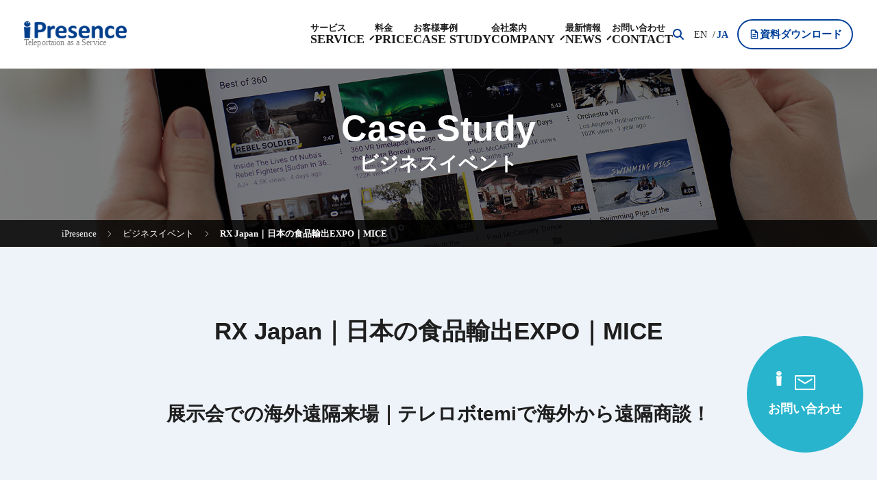

--- FILE ---
content_type: text/html; charset=UTF-8
request_url: https://ipresence.jp/casestudy/cs-202201-3/
body_size: 13164
content:
<!DOCTYPE html>
<html lang="ja">
<head>
<script>window.dataLayer=window.dataLayer||[];
window.dataLayer.push({
'gtm.start': new Date().getTime(),
event: 'gtm.js'
});
window.addEventListener('load', function(){
if('requestIdleCallback' in window){
requestIdleCallback(loadGTM);
}else{
setTimeout(loadGTM, 200);
}
function loadGTM(){
var gtmScript=document.createElement('script');
gtmScript.src='https://www.googletagmanager.com/gtm.js?id=GTM-T2DK57SQ';
gtmScript.async=true;
document.head.appendChild(gtmScript);
}});</script>
<script>window.$zoho=window.$zoho||{};
$zoho.salesiq=$zoho.salesiq||{
ready: function(){}}</script>
<script id="zsiqscript" src="https://salesiq.zohopublic.com/widget?wc=siq5a73d82ce56417502b20a10ed517f4df0520a50e23fd9b74a10b3f4cdedda15a" defer></script>
<meta charset="UTF-8"/>
<meta name="viewport" content="width=device-width,initial-scale=1">
<meta name="format-detection" content="telephone=no">
<link rel="shortcut icon" href="/favicon.ico" type="image/vnd.microsoft.icon">
<link rel="icon" href="/favicon.ico" type="image/vnd.microsoft.icon">
<link rel="apple-touch-icon" type="image/png" href="/apple-touch-icon-180x180.png">
<link rel="icon" type="image/png" href="/icon-192x192.png">
<script src="https://kit.fontawesome.com/129a588a6a.js" crossorigin="anonymous" defer></script>
<title>RX Japan｜日本の食品輸出EXPO｜MICE｜Case Study イベント - iPresence</title>
<meta name="description" content="Case Study「RX Japan｜日本の食品輸出EXPO｜MICE」。iPresenceがテクニカルサポートを行い、主催のRX Japan社にtemi15台を運用いただきました。"/>
<meta name="robots" content="max-image-preview:large"/>
<link rel="canonical" href="https://ipresence.jp/casestudy/cs-202201-3/"/>
<meta name="generator" content="All in One SEO (AIOSEO) 4.8.2"/>
<meta property="og:locale" content="ja_JP"/>
<meta property="og:site_name" content="iPresence -"/>
<meta property="og:type" content="article"/>
<meta property="og:title" content="RX Japan｜日本の食品輸出EXPO｜MICE｜Case Study イベント - iPresence"/>
<meta property="og:description" content="Case Study「RX Japan｜日本の食品輸出EXPO｜MICE」。iPresenceがテクニカルサポートを行い、主催のRX Japan社にtemi15台を運用いただきました。"/>
<meta property="og:url" content="https://ipresence.jp/casestudy/cs-202201-3/"/>
<meta property="article:published_time" content="2022-01-27T01:00:03+00:00"/>
<meta property="article:modified_time" content="2024-04-15T05:43:12+00:00"/>
<meta name="twitter:card" content="summary"/>
<meta name="twitter:title" content="RX Japan｜日本の食品輸出EXPO｜MICE｜Case Study イベント - iPresence"/>
<meta name="twitter:description" content="Case Study「RX Japan｜日本の食品輸出EXPO｜MICE」。iPresenceがテクニカルサポートを行い、主催のRX Japan社にtemi15台を運用いただきました。"/>
<script type="application/ld+json" class="aioseo-schema">{"@context":"https:\/\/schema.org","@graph":[{"@type":"BreadcrumbList","@id":"https:\/\/ipresence.jp\/casestudy\/cs-202201-3\/#breadcrumblist","itemListElement":[{"@type":"ListItem","@id":"https:\/\/ipresence.jp\/#listItem","position":1,"name":"\u5bb6","item":"https:\/\/ipresence.jp\/","nextItem":{"@type":"ListItem","@id":"https:\/\/ipresence.jp\/casestudy\/cs-202201-3\/#listItem","name":"RX Japan\uff5c\u65e5\u672c\u306e\u98df\u54c1\u8f38\u51faEXPO\uff5cMICE"}},{"@type":"ListItem","@id":"https:\/\/ipresence.jp\/casestudy\/cs-202201-3\/#listItem","position":2,"name":"RX Japan\uff5c\u65e5\u672c\u306e\u98df\u54c1\u8f38\u51faEXPO\uff5cMICE","previousItem":{"@type":"ListItem","@id":"https:\/\/ipresence.jp\/#listItem","name":"\u5bb6"}}]},{"@type":"Organization","@id":"https:\/\/ipresence.jp\/#organization","name":"\u30a2\u30a4\u30d7\u30ec\u30bc\u30f3\u30b9","url":"https:\/\/ipresence.jp\/"},{"@type":"WebPage","@id":"https:\/\/ipresence.jp\/casestudy\/cs-202201-3\/#webpage","url":"https:\/\/ipresence.jp\/casestudy\/cs-202201-3\/","name":"RX Japan\uff5c\u65e5\u672c\u306e\u98df\u54c1\u8f38\u51faEXPO\uff5cMICE\uff5cCase Study \u30a4\u30d9\u30f3\u30c8 - iPresence","description":"Case Study\u300cRX Japan\uff5c\u65e5\u672c\u306e\u98df\u54c1\u8f38\u51faEXPO\uff5cMICE\u300d\u3002iPresence\u304c\u30c6\u30af\u30cb\u30ab\u30eb\u30b5\u30dd\u30fc\u30c8\u3092\u884c\u3044\u3001\u4e3b\u50ac\u306eRX Japan\u793e\u306btemi15\u53f0\u3092\u904b\u7528\u3044\u305f\u3060\u304d\u307e\u3057\u305f\u3002","inLanguage":"ja","isPartOf":{"@id":"https:\/\/ipresence.jp\/#website"},"breadcrumb":{"@id":"https:\/\/ipresence.jp\/casestudy\/cs-202201-3\/#breadcrumblist"},"datePublished":"2022-01-27T10:00:03+09:00","dateModified":"2024-04-15T14:43:12+09:00"},{"@type":"WebSite","@id":"https:\/\/ipresence.jp\/#website","url":"https:\/\/ipresence.jp\/","name":"iPresence","inLanguage":"ja","publisher":{"@id":"https:\/\/ipresence.jp\/#organization"}}]}</script>
<link rel="stylesheet" type="text/css" href="//ipresence.jp/wp-content/cache/wpfc-minified/kmbzr4rw/fpx8b.css" media="all"/>
<style id='classic-theme-styles-inline-css'>.wp-block-button__link{color:#fff;background-color:#32373c;border-radius:9999px;box-shadow:none;text-decoration:none;padding:calc(.667em + 2px) calc(1.333em + 2px);font-size:1.125em}.wp-block-file__button{background:#32373c;color:#fff;text-decoration:none}</style>
<style id='global-styles-inline-css'>body{--wp--preset--color--black:#000000;--wp--preset--color--cyan-bluish-gray:#abb8c3;--wp--preset--color--white:#ffffff;--wp--preset--color--pale-pink:#f78da7;--wp--preset--color--vivid-red:#cf2e2e;--wp--preset--color--luminous-vivid-orange:#ff6900;--wp--preset--color--luminous-vivid-amber:#fcb900;--wp--preset--color--light-green-cyan:#7bdcb5;--wp--preset--color--vivid-green-cyan:#00d084;--wp--preset--color--pale-cyan-blue:#8ed1fc;--wp--preset--color--vivid-cyan-blue:#0693e3;--wp--preset--color--vivid-purple:#9b51e0;--wp--preset--gradient--vivid-cyan-blue-to-vivid-purple:linear-gradient(135deg,rgba(6,147,227,1) 0%,rgb(155,81,224) 100%);--wp--preset--gradient--light-green-cyan-to-vivid-green-cyan:linear-gradient(135deg,rgb(122,220,180) 0%,rgb(0,208,130) 100%);--wp--preset--gradient--luminous-vivid-amber-to-luminous-vivid-orange:linear-gradient(135deg,rgba(252,185,0,1) 0%,rgba(255,105,0,1) 100%);--wp--preset--gradient--luminous-vivid-orange-to-vivid-red:linear-gradient(135deg,rgba(255,105,0,1) 0%,rgb(207,46,46) 100%);--wp--preset--gradient--very-light-gray-to-cyan-bluish-gray:linear-gradient(135deg,rgb(238,238,238) 0%,rgb(169,184,195) 100%);--wp--preset--gradient--cool-to-warm-spectrum:linear-gradient(135deg,rgb(74,234,220) 0%,rgb(151,120,209) 20%,rgb(207,42,186) 40%,rgb(238,44,130) 60%,rgb(251,105,98) 80%,rgb(254,248,76) 100%);--wp--preset--gradient--blush-light-purple:linear-gradient(135deg,rgb(255,206,236) 0%,rgb(152,150,240) 100%);--wp--preset--gradient--blush-bordeaux:linear-gradient(135deg,rgb(254,205,165) 0%,rgb(254,45,45) 50%,rgb(107,0,62) 100%);--wp--preset--gradient--luminous-dusk:linear-gradient(135deg,rgb(255,203,112) 0%,rgb(199,81,192) 50%,rgb(65,88,208) 100%);--wp--preset--gradient--pale-ocean:linear-gradient(135deg,rgb(255,245,203) 0%,rgb(182,227,212) 50%,rgb(51,167,181) 100%);--wp--preset--gradient--electric-grass:linear-gradient(135deg,rgb(202,248,128) 0%,rgb(113,206,126) 100%);--wp--preset--gradient--midnight:linear-gradient(135deg,rgb(2,3,129) 0%,rgb(40,116,252) 100%);--wp--preset--font-size--small:13px;--wp--preset--font-size--medium:20px;--wp--preset--font-size--large:36px;--wp--preset--font-size--x-large:42px;--wp--preset--spacing--20:0.44rem;--wp--preset--spacing--30:0.67rem;--wp--preset--spacing--40:1rem;--wp--preset--spacing--50:1.5rem;--wp--preset--spacing--60:2.25rem;--wp--preset--spacing--70:3.38rem;--wp--preset--spacing--80:5.06rem;--wp--preset--shadow--natural:6px 6px 9px rgba(0, 0, 0, 0.2);--wp--preset--shadow--deep:12px 12px 50px rgba(0, 0, 0, 0.4);--wp--preset--shadow--sharp:6px 6px 0px rgba(0, 0, 0, 0.2);--wp--preset--shadow--outlined:6px 6px 0px -3px rgba(255, 255, 255, 1), 6px 6px rgba(0, 0, 0, 1);--wp--preset--shadow--crisp:6px 6px 0px rgba(0, 0, 0, 1);}:where(.is-layout-flex){gap:0.5em;}:where(.is-layout-grid){gap:0.5em;}body .is-layout-flex{display:flex;}body .is-layout-flex{flex-wrap:wrap;align-items:center;}body .is-layout-flex > *{margin:0;}body .is-layout-grid{display:grid;}body .is-layout-grid > *{margin:0;}:where(.wp-block-columns.is-layout-flex){gap:2em;}:where(.wp-block-columns.is-layout-grid){gap:2em;}:where(.wp-block-post-template.is-layout-flex){gap:1.25em;}:where(.wp-block-post-template.is-layout-grid){gap:1.25em;}.has-black-color{color:var(--wp--preset--color--black) !important;}.has-cyan-bluish-gray-color{color:var(--wp--preset--color--cyan-bluish-gray) !important;}.has-white-color{color:var(--wp--preset--color--white) !important;}.has-pale-pink-color{color:var(--wp--preset--color--pale-pink) !important;}.has-vivid-red-color{color:var(--wp--preset--color--vivid-red) !important;}.has-luminous-vivid-orange-color{color:var(--wp--preset--color--luminous-vivid-orange) !important;}.has-luminous-vivid-amber-color{color:var(--wp--preset--color--luminous-vivid-amber) !important;}.has-light-green-cyan-color{color:var(--wp--preset--color--light-green-cyan) !important;}.has-vivid-green-cyan-color{color:var(--wp--preset--color--vivid-green-cyan) !important;}.has-pale-cyan-blue-color{color:var(--wp--preset--color--pale-cyan-blue) !important;}.has-vivid-cyan-blue-color{color:var(--wp--preset--color--vivid-cyan-blue) !important;}.has-vivid-purple-color{color:var(--wp--preset--color--vivid-purple) !important;}.has-black-background-color{background-color:var(--wp--preset--color--black) !important;}.has-cyan-bluish-gray-background-color{background-color:var(--wp--preset--color--cyan-bluish-gray) !important;}.has-white-background-color{background-color:var(--wp--preset--color--white) !important;}.has-pale-pink-background-color{background-color:var(--wp--preset--color--pale-pink) !important;}.has-vivid-red-background-color{background-color:var(--wp--preset--color--vivid-red) !important;}.has-luminous-vivid-orange-background-color{background-color:var(--wp--preset--color--luminous-vivid-orange) !important;}.has-luminous-vivid-amber-background-color{background-color:var(--wp--preset--color--luminous-vivid-amber) !important;}.has-light-green-cyan-background-color{background-color:var(--wp--preset--color--light-green-cyan) !important;}.has-vivid-green-cyan-background-color{background-color:var(--wp--preset--color--vivid-green-cyan) !important;}.has-pale-cyan-blue-background-color{background-color:var(--wp--preset--color--pale-cyan-blue) !important;}.has-vivid-cyan-blue-background-color{background-color:var(--wp--preset--color--vivid-cyan-blue) !important;}.has-vivid-purple-background-color{background-color:var(--wp--preset--color--vivid-purple) !important;}.has-black-border-color{border-color:var(--wp--preset--color--black) !important;}.has-cyan-bluish-gray-border-color{border-color:var(--wp--preset--color--cyan-bluish-gray) !important;}.has-white-border-color{border-color:var(--wp--preset--color--white) !important;}.has-pale-pink-border-color{border-color:var(--wp--preset--color--pale-pink) !important;}.has-vivid-red-border-color{border-color:var(--wp--preset--color--vivid-red) !important;}.has-luminous-vivid-orange-border-color{border-color:var(--wp--preset--color--luminous-vivid-orange) !important;}.has-luminous-vivid-amber-border-color{border-color:var(--wp--preset--color--luminous-vivid-amber) !important;}.has-light-green-cyan-border-color{border-color:var(--wp--preset--color--light-green-cyan) !important;}.has-vivid-green-cyan-border-color{border-color:var(--wp--preset--color--vivid-green-cyan) !important;}.has-pale-cyan-blue-border-color{border-color:var(--wp--preset--color--pale-cyan-blue) !important;}.has-vivid-cyan-blue-border-color{border-color:var(--wp--preset--color--vivid-cyan-blue) !important;}.has-vivid-purple-border-color{border-color:var(--wp--preset--color--vivid-purple) !important;}.has-vivid-cyan-blue-to-vivid-purple-gradient-background{background:var(--wp--preset--gradient--vivid-cyan-blue-to-vivid-purple) !important;}.has-light-green-cyan-to-vivid-green-cyan-gradient-background{background:var(--wp--preset--gradient--light-green-cyan-to-vivid-green-cyan) !important;}.has-luminous-vivid-amber-to-luminous-vivid-orange-gradient-background{background:var(--wp--preset--gradient--luminous-vivid-amber-to-luminous-vivid-orange) !important;}.has-luminous-vivid-orange-to-vivid-red-gradient-background{background:var(--wp--preset--gradient--luminous-vivid-orange-to-vivid-red) !important;}.has-very-light-gray-to-cyan-bluish-gray-gradient-background{background:var(--wp--preset--gradient--very-light-gray-to-cyan-bluish-gray) !important;}.has-cool-to-warm-spectrum-gradient-background{background:var(--wp--preset--gradient--cool-to-warm-spectrum) !important;}.has-blush-light-purple-gradient-background{background:var(--wp--preset--gradient--blush-light-purple) !important;}.has-blush-bordeaux-gradient-background{background:var(--wp--preset--gradient--blush-bordeaux) !important;}.has-luminous-dusk-gradient-background{background:var(--wp--preset--gradient--luminous-dusk) !important;}.has-pale-ocean-gradient-background{background:var(--wp--preset--gradient--pale-ocean) !important;}.has-electric-grass-gradient-background{background:var(--wp--preset--gradient--electric-grass) !important;}.has-midnight-gradient-background{background:var(--wp--preset--gradient--midnight) !important;}.has-small-font-size{font-size:var(--wp--preset--font-size--small) !important;}.has-medium-font-size{font-size:var(--wp--preset--font-size--medium) !important;}.has-large-font-size{font-size:var(--wp--preset--font-size--large) !important;}.has-x-large-font-size{font-size:var(--wp--preset--font-size--x-large) !important;}
.wp-block-navigation a:where(:not(.wp-element-button)){color:inherit;}:where(.wp-block-post-template.is-layout-flex){gap:1.25em;}:where(.wp-block-post-template.is-layout-grid){gap:1.25em;}:where(.wp-block-columns.is-layout-flex){gap:2em;}:where(.wp-block-columns.is-layout-grid){gap:2em;}
.wp-block-pullquote{font-size:1.5em;line-height:1.6;}</style>
<link rel="stylesheet" type="text/css" href="//ipresence.jp/wp-content/cache/wpfc-minified/337b2fil/fpx8b.css" media="all"/>
<script id="aurora-heatmap-js-extra">var aurora_heatmap={"_mode":"reporter","ajax_url":"https:\/\/ipresence.jp\/wp-admin\/admin-ajax.php","action":"aurora_heatmap","reports":"click_pc,click_mobile","debug":"0","ajax_delay_time":"3000","ajax_interval":"10","ajax_bulk":null};</script>
<script src='//ipresence.jp/wp-content/cache/wpfc-minified/f461ewax/fpx8b.js'></script>
<link rel="https://api.w.org/" href="https://ipresence.jp/wp-json/"/><link rel="alternate" type="application/json" href="https://ipresence.jp/wp-json/wp/v2/casestudy/519"/><link rel="alternate" type="application/json+oembed" href="https://ipresence.jp/wp-json/oembed/1.0/embed?url=https%3A%2F%2Fipresence.jp%2Fcasestudy%2Fcs-202201-3%2F"/>
<link rel="alternate" type="text/xml+oembed" href="https://ipresence.jp/wp-json/oembed/1.0/embed?url=https%3A%2F%2Fipresence.jp%2Fcasestudy%2Fcs-202201-3%2F&#038;format=xml"/>
<meta name="thumbnail" content=""/><meta name="generator" content="Elementor 3.28.4; features: e_font_icon_svg, additional_custom_breakpoints, e_local_google_fonts; settings: css_print_method-external, google_font-enabled, font_display-swap">
<style>.recentcomments a{display:inline !important;padding:0 !important;margin:0 !important;}</style>			<style>.e-con.e-parent:nth-of-type(n+4):not(.e-lazyloaded):not(.e-no-lazyload),
.e-con.e-parent:nth-of-type(n+4):not(.e-lazyloaded):not(.e-no-lazyload) *{background-image:none !important;}
@media screen and (max-height: 1024px) {
.e-con.e-parent:nth-of-type(n+3):not(.e-lazyloaded):not(.e-no-lazyload),
.e-con.e-parent:nth-of-type(n+3):not(.e-lazyloaded):not(.e-no-lazyload) *{background-image:none !important;}
}
@media screen and (max-height: 640px) {
.e-con.e-parent:nth-of-type(n+2):not(.e-lazyloaded):not(.e-no-lazyload),
.e-con.e-parent:nth-of-type(n+2):not(.e-lazyloaded):not(.e-no-lazyload) *{background-image:none !important;}
}</style>
<noscript><style>.lazyload[data-src]{display:none !important;}</style></noscript><style>.lazyload{background-image:none !important;}.lazyload:before{background-image:none !important;}</style><style>.wp-block-gallery.is-cropped .blocks-gallery-item picture{height:100%;width:100%;}</style><style>.broken_link, a.broken_link{text-decoration:line-through;}</style><meta name="redi-version" content="1.2.7"/>
<script data-wpfc-render="false">var Wpfcll={s:[],osl:0,scroll:false,i:function(){Wpfcll.ss();window.addEventListener('load',function(){let observer=new MutationObserver(mutationRecords=>{Wpfcll.osl=Wpfcll.s.length;Wpfcll.ss();if(Wpfcll.s.length > Wpfcll.osl){Wpfcll.ls(false);}});observer.observe(document.getElementsByTagName("html")[0],{childList:true,attributes:true,subtree:true,attributeFilter:["src"],attributeOldValue:false,characterDataOldValue:false});Wpfcll.ls(true);});window.addEventListener('scroll',function(){Wpfcll.scroll=true;Wpfcll.ls(false);});window.addEventListener('resize',function(){Wpfcll.scroll=true;Wpfcll.ls(false);});window.addEventListener('click',function(){Wpfcll.scroll=true;Wpfcll.ls(false);});},c:function(e,pageload){var w=document.documentElement.clientHeight || body.clientHeight;var n=0;if(pageload){n=0;}else{n=(w > 800) ? 800:200;n=Wpfcll.scroll ? 800:n;}var er=e.getBoundingClientRect();var t=0;var p=e.parentNode ? e.parentNode:false;if(typeof p.getBoundingClientRect=="undefined"){var pr=false;}else{var pr=p.getBoundingClientRect();}if(er.x==0 && er.y==0){for(var i=0;i < 10;i++){if(p){if(pr.x==0 && pr.y==0){if(p.parentNode){p=p.parentNode;}if(typeof p.getBoundingClientRect=="undefined"){pr=false;}else{pr=p.getBoundingClientRect();}}else{t=pr.top;break;}}};}else{t=er.top;}if(w - t+n > 0){return true;}return false;},r:function(e,pageload){var s=this;var oc,ot;try{oc=e.getAttribute("data-wpfc-original-src");ot=e.getAttribute("data-wpfc-original-srcset");originalsizes=e.getAttribute("data-wpfc-original-sizes");if(s.c(e,pageload)){if(oc || ot){if(e.tagName=="DIV" || e.tagName=="A" || e.tagName=="SPAN"){e.style.backgroundImage="url("+oc+")";e.removeAttribute("data-wpfc-original-src");e.removeAttribute("data-wpfc-original-srcset");e.removeAttribute("onload");}else{if(oc){e.setAttribute('src',oc);}if(ot){e.setAttribute('srcset',ot);}if(originalsizes){e.setAttribute('sizes',originalsizes);}if(e.getAttribute("alt") && e.getAttribute("alt")=="blank"){e.removeAttribute("alt");}e.removeAttribute("data-wpfc-original-src");e.removeAttribute("data-wpfc-original-srcset");e.removeAttribute("data-wpfc-original-sizes");e.removeAttribute("onload");if(e.tagName=="IFRAME"){var y="https://www.youtube.com/embed/";if(navigator.userAgent.match(/\sEdge?\/\d/i)){e.setAttribute('src',e.getAttribute("src").replace(/.+\/templates\/youtube\.html\#/,y));}e.onload=function(){if(typeof window.jQuery !="undefined"){if(jQuery.fn.fitVids){jQuery(e).parent().fitVids({customSelector:"iframe[src]"});}}var s=e.getAttribute("src").match(/templates\/youtube\.html\#(.+)/);if(s){try{var i=e.contentDocument || e.contentWindow;if(i.location.href=="about:blank"){e.setAttribute('src',y+s[1]);}}catch(err){e.setAttribute('src',y+s[1]);}}}}}}else{if(e.tagName=="NOSCRIPT"){if(typeof window.jQuery !="undefined"){if(jQuery(e).attr("data-type")=="wpfc"){e.removeAttribute("data-type");jQuery(e).after(jQuery(e).text());}}}}}}catch(error){console.log(error);console.log("==>",e);}},ss:function(){var i=Array.prototype.slice.call(document.getElementsByTagName("img"));var f=Array.prototype.slice.call(document.getElementsByTagName("iframe"));var d=Array.prototype.slice.call(document.getElementsByTagName("div"));var a=Array.prototype.slice.call(document.getElementsByTagName("a"));var s=Array.prototype.slice.call(document.getElementsByTagName("span"));var n=Array.prototype.slice.call(document.getElementsByTagName("noscript"));this.s=i.concat(f).concat(d).concat(a).concat(s).concat(n);},ls:function(pageload){var s=this;[].forEach.call(s.s,function(e,index){s.r(e,pageload);});}};document.addEventListener('DOMContentLoaded',function(){wpfci();});function wpfci(){Wpfcll.i();}</script>
</head>
<body data-rsssl=1 id="under-pg" class="cs-202201-3 casestudy">
<noscript><iframe onload="Wpfcll.r(this,true);" data-wpfc-original-src="https://www.googletagmanager.com/ns.html?id=GTM-T2DK57SQ" height="0" width="0" style="display:none;visibility:hidden"></iframe></noscript>
<script>(function(add, cla){
window['UserHeatTag']=cla;
window[cla]=window[cla]||function(){
(window[cla].q=window[cla].q||[]).push(arguments)
}, window[cla].l=1 * new Date();
var ul=document.createElement('script');
var tag=document.getElementsByTagName('script')[0];
ul.async=1;
ul.src=add;
tag.parentNode.insertBefore(ul, tag);
})('//uh.nakanohito.jp/uhj2/uh.js', '_uhtracker');
_uhtracker({
id: 'uhHmSjwz6w'
});</script>
<div id="nav-toggle">
<div> <span></span> <span></span> <span></span></div></div><nav id="g-nav" class="u-alc">
<div id="g-nav-list" class="scrollbox">
<div class="smpNavBtn u-mt15"> <a href="#" class="NavBtn open-options2"> <svg class="Icon" viewBox="0 0 96 96" aria-hidden="true"> <path class="icon-path" d="M24,8c-4.4,0-8,3.6-8,8v64c0,4.4,3.6,8,8,8h48c4.4,0,8-3.6,8-8v-48l-24-24H24ZM24,16h28v20h20v44H24V16ZM32,48v8h32v-8h-32ZM32,64v8h32v-8h-32Z" fill="currentColor" /> </svg> 資料ダウンロード </a> <a href="https://ipresence.jp/contact" class="NavBtn"> <i class="fa-regular fa-envelope"></i> お問い合わせ </a></div><ul id="dmenu" class="drawer-menu u-pt25">
<li><a href="https://ipresence.jp">HOME</a></li>
<li class="menu-item-has-children">
<a href="#">SERVICE</a>
<div class="sub-menuWrap"> <ul class="sub-menu"> <li class="label">[テレロボット]</li> <li> <a href="https://ipresence.jp/telepresence_avatar_robot_products">テレロボットとは？</a> </li> <li> <a href="https://ipresence.jp/temi">temi</a> </li> <li> <a href="https://ipresence.jp/temi-platform2">temi Platform-2</a> </li> <li> <a href="https://ipresence.jp/kubi">kubi</a> </li> <li> <a href="https://telepii.com" target="_blank">動く電話Telepii</a> </li> <li> <a href="https://ipresence.jp/orihime">OriHime</a> </li> </ul> <ul class="sub-menu"> <li class="label">[アプリケーション]</li> <li> <a href="https://apps.apple.com/jp/app/avatar-robot-for-zoom/id1463359897" target="_blank">Avatar Robot for Zoom</a> </li> <li> <a href="https://apps.apple.com/jp/app/telepotalk/id1552527084" target="_blank">Telepotalk</a> </li> <li> <a href="https://ipresence.jp/news/ipresence_avatar360-with-ricoh-theta_app/">Avatar360</a> </li> <li> <a href="https://ipresence.jp/airmeet/">Airmeet</a> </li> <li> <a href="https://www.vfairs.com/jp/" target="_blank">vFairs</a> </li> <li> <a href="https://www.archi-twin.com/" target="_blank">ArchiTwin</a> </li> <li> <a href="https://www.kunstmatrix.com/en" target="_blank">Kunstmatrix</a> </li> </ul> <ul class="sub-menu"> <li class="label">[ソリューション]</li> <li> <a href="https://ipresence.jp/factory-temi">工場DX</a> </li> <li> <a href="https://ipresence.jp/avatartwin">AvatarTwin</a> </li> <li> <a href="https://tiri-robot.jp/case/ipresence/" target="_blank">iTOUR</a> </li> <li> <a href="https://ipresence.jp/casestudy/cs-202203-1/">テレロボMICE交流会参加</a> </li> <li> <a href="https://teleroboschool.com/" target="_blank">テレロボ学校参加</a> </li> <li> <a href="https://ipresence.jp/casestudy/cs-202202-1/" target="_blank">テレロボ工場管理</a> </li> <li> <a href="https://ipresence.jp/casestudy/cs-202111/">ハイブリッドオフィス</a> </li> <li> <a href="https://ipresence.jp/d-twin">デジタルツイン</a> </li> <li> <a href="https://www.kunstmatrix.com/en" target="_blank">メタバース</a> </li> <li> <a href="https://ipresence.jp/contact">Exverce</a> </li> </ul> <ul class="sub-menu"> <li class="label">[レンタル・POC]</li> <li> <a href="https://ipresence.jp/rental/">お試しレンタル</a> </li> <li> <a href="#" class="noLink">PoCサポート</a> </ul></div></li>
<li> <a href="https://ipresence.jp/pricelist/">PRICE</a> </li>
<li> <a href="https://ipresence.jp/casestudy/">CASE STUDY</a> </li>
<li class="menu-item-has-children">
<a href="#">COMPANY</a>
<div class="sub-menuWrap"> <ul class="sub-menu"> <li> <a href="https://ipresence.jp/company/">会社概要</a> </li> <li> <a href="https://ipresence.jp/rd/">R&D</a> </li> </ul></div></li>
<li class="menu-item-has-children">
<a href="#">NEWS</a>
<div class="sub-menuWrap"> <ul class="sub-menu"> <li> <a href="https://ipresence.jp/news-grid/">新着情報</a> </li> <li> <a href="https://ipresence.jp/magazine/">iPresenceマガジン</a> </li> <li> <a href="https://qiita.com/organizations/iPresence" target="_blank">開発ブログ</a> </li> <li> <a href="https://ipresence.jp/media">メディア掲載情報</a> </li> </ul></div></li>
<li> <a href="https://ipresence.jp/contact/">CONTACT</a> </li>
</ul></div></nav>
<header class="Header">
<div class="Header__inner">
<div class="Header__column">
<h1 class="corpLogo">
<a href="https://ipresence.jp">
<picture><source   type="image/webp" data-srcset="https://ipresence.jp/wp-content/themes/ipresence/assets/img/common/logo.png.webp"><img class="Logo lazyload" src="[data-uri]" alt="iPresence" data-eio="p" data-src="https://ipresence.jp/wp-content/themes/ipresence/assets/img/common/logo.png" decoding="async" data-eio-rwidth="700" data-eio-rheight="121"/></picture><noscript><img onload="Wpfcll.r(this,true);" src="https://ipresence.jp/wp-content/plugins/wp-fastest-cache-premium/pro/images/blank.gif" class="Logo" data-wpfc-original-src="https://ipresence.jp/wp-content/themes/ipresence/assets/img/common/logo.png" alt="iPresence" data-eio="l"/></noscript>
</a>
<span class="en">Teleportaion as a Service</span>
</h1>
<div class="Header__block">
<ul class="GlobalMenu">
<li>
<a href="#">
<span class="jpn">サービス</span>
<span class="en">SERVICE</span></a>
<div class="SubMenu">
<div class="SubMenu__inner">
<div class="SubMenu__column">
<div class="SubMenu__head">
<div class="SubMenu__ttl"> <span class="jpn">サービス</span> <span class="en">SERVICE</span></div><img class="SubMenu__img u-w80 u-mt35 lazyload" src="[data-uri]" alt="SERVICE" data-src="https://ipresence.jp/wp-content/themes/ipresence/assets/img/header/Service.webp" decoding="async" data-eio-rwidth="640" data-eio-rheight="331"/><noscript><img onload="Wpfcll.r(this,true);" src="https://ipresence.jp/wp-content/plugins/wp-fastest-cache-premium/pro/images/blank.gif" class="SubMenu__img u-w80 u-mt35" data-wpfc-original-src="https://ipresence.jp/wp-content/themes/ipresence/assets/img/header/Service.webp" alt="SERVICE" data-eio="l"/></noscript></div><div class="SubMenu__block"> <ul> <li class="label"> テレロボット </li> <li> <a href="https://ipresence.jp/telepresence_avatar_robot_products">テレロボットとは？</a> </li> <li> <a href="https://ipresence.jp/temi">temi</a> </li> <li> <a href="https://ipresence.jp/temi-platform2">temi Platform-2</a> </li> <li> <a href="https://ipresence.jp/kubi">kubi</a> </li> <li> <a href="https://telepii.com" target="_blank">動く電話Telepii</a> </li> <li> <a href="https://ipresence.jp/orihime">OriHime</a> </li> </ul> <ul> <li class="label"> アプリケーション </li> <li> <a href="https://apps.apple.com/jp/app/avatar-robot-for-zoom/id1463359897" target="_blank">Avatar Robot for Zoom</a> </li> <li> <a href="https://apps.apple.com/jp/app/telepotalk/id1552527084" target="_blank">Telepotalk</a> </li> <li> <a href="https://ipresence.jp/news/ipresence_avatar360-with-ricoh-theta_app/">Avatar360</a> </li> <li> <a href="https://ipresence.jp/airmeet/">Airmeet</a> </li> <li> <a href="https://www.vfairs.com/jp/" target="_blank">vFairs</a> </li> <li> <a href="https://www.archi-twin.com/" target="_blank">ArchiTwin</a> </li> <li> <a href="https://www.kunstmatrix.com/en" target="_blank">Kunstmatrix</a> </li> </ul> <ul> <li class="label"> ソリューション </li> <li> <a href="https://ipresence.jp/factory-temi">工場DX</a> </li> <li> <a href="https://ipresence.jp/avatartwin">AvatarTwin</a> </li> <li> <a href="https://tiri-robot.jp/case/ipresence/" target="_blank">iTOUR</a> </li> <li> <a href="https://ipresence.jp/casestudy/cs-202203-1/">テレロボMICE交流会参加</a> </li> <li> <a href="https://teleroboschool.com/" target="_blank">テレロボ学校参加</a> </li> <li> <a href="https://ipresence.jp/casestudy/cs-202202-1/" target="_blank">テレロボ工場管理</a> </li> <li> <a href="https://ipresence.jp/casestudy/cs-202111/">ハイブリッドオフィス</a> </li> <li> <a href="https://ipresence.jp/d-twin">デジタルツイン</a> </li> <li> <a href="https://www.kunstmatrix.com/en" target="_blank">メタバース</a> </li> <li> <a href="https://ipresence.jp/contact">Exverce</a> </li> </ul> <ul> <li class="label"> レンタル・POC </li> <li> <a href="https://ipresence.jp/rental/">お試しレンタル</a> </li> <li> <a href="#" class="noLink">PoCサポート</a> </li> </ul></div></div></div></div></li>
<li> <a href="https://ipresence.jp/pricelist/"> <span class="jpn">料金</span> <span class="en en--noArrow">PRICE</span> </a> </li>
<li> <a href="https://ipresence.jp/casestudy/"> <span class="jpn">お客様事例</span> <span class="en en--noArrow">CASE STUDY</span> </a> </li>
<li>
<a href="#">
<span class="jpn">会社案内</span>
<span class="en">COMPANY</span></a>
<div class="SubMenu SubMenu--2">
<div class="SubMenu__inner SubMenu__inner--2"> <ul> <li> <a href="https://ipresence.jp/company/">会社概要</a> </li> <li> <a href="https://ipresence.jp/rd/">R&D</a> </li> </ul></div></div></li>
<li>
<a href="#">
<span class="jpn">最新情報</span>
<span class="en">NEWS</span></a>
<div class="SubMenu SubMenu--2 SubMenu--2--news">
<div class="SubMenu__inner SubMenu__inner--2">
<ul>
<li> <a href="https://ipresence.jp/news-grid/">新着情報</a> </li>
<li> <a href="https://ipresence.jp/magazine/">iPresenceマガジン</a> </li>
<li> <a href="https://qiita.com/organizations/iPresence" target="_blank">開発ブログ</a> </li>
<li> <a href="https://ipresence.jp/media">メディア掲載情報</a> </li>
</ul>
<div class="SNSMenu u-mt15"> <a href="https://x.com/IpresenceA" target="_blank"><i class="fa-brands fa-x-twitter"></i></a> <a href="https://www.facebook.com/iPresence/" target="_blank"><i class="fa-brands fa-facebook-f"></i></a> <a href="https://www.youtube.com/channel/UCU9UpptHxmGyu9JLXWb9zeQ" target="_blank"><i class="fa-brands fa-youtube"></i></a></div></div></div></li>
<li> <a href="https://ipresence.jp/contact/"> <span class="jpn">お問い合わせ</span> <span class="en en--noArrow">CONTACT</span> </a> </li>
</ul>
<section class="SearchToggle">
<i class="fa-solid fa-magnifying-glass"></i>
<section class="SearchBox" id="SearchBox">
<div class="SearchBox__inner">
<form role="search" method="get" action="https://ipresence.jp/">
<div class="SearchBox__column"> <input type="text" name="s" placeholder="検索..." value=""> <button type="submit">検索</button></div><input type="hidden" name="post_type" value="any"> 
</form></div></section>
</section>
<div class="gtranslate_wrapper" id="gt-wrapper-69038503"></div><a href="#" class="DlBtn open-options2">
<svg class="Icon" viewBox="0 0 96 96" aria-hidden="true">
<path class="icon-path" d="M24,8c-4.4,0-8,3.6-8,8v64c0,4.4,3.6,8,8,8h48c4.4,0,8-3.6,8-8v-48l-24-24H24ZM24,16h28v20h20v44H24V16ZM32,48v8h32v-8h-32ZM32,64v8h32v-8h-32Z" fill="currentColor" />
</svg> 資料ダウンロード
</a></div></div></div></header>
<section class="pg-mainarea c-mice">
<div class="inner"> <h1 class="pg-title"> Case Study <small class="c-name">ビジネスイベント</small> </h1></div><div id="contact-btnarea">
<div id="contact-btn"><a href="https://ipresence.jp/contact">お問い合わせ<picture><source type="image/webp" data-srcset="https://ipresence.jp/wp-content/themes/ipresence/img/common/i-icon.png.webp"><img src="[data-uri]" alt="お問い合わせはこちら" data-eio="p" data-src="https://ipresence.jp/wp-content/themes/ipresence/img/common/i-icon.png" decoding="async" class="lazyload" data-eio-rwidth="45" data-eio-rheight="121"/></picture><noscript><img onload="Wpfcll.r(this,true);" src="https://ipresence.jp/wp-content/plugins/wp-fastest-cache-premium/pro/images/blank.gif" data-wpfc-original-src="https://ipresence.jp/wp-content/themes/ipresence/img/common/i-icon.png" alt="お問い合わせはこちら" data-eio="l"/></noscript></a></div></div><div class="pan">
<div class="inner">  <span property="itemListElement" typeof="ListItem"><a property="item" typeof="WebPage" title="Go to iPresence." href="https://ipresence.jp" class="home"><span property="name">iPresence</span></a><meta property="position" content="1"></span><span property="itemListElement" typeof="ListItem"><a property="item" typeof="WebPage" title="Go to the ビジネスイベント 分類 archives." href="https://ipresence.jp/case/c-mice/" class="taxonomy case"><span property="name">ビジネスイベント</span></a><meta property="position" content="2"></span><span property="itemListElement" typeof="ListItem"><span property="name" class="post post-casestudy current-item">RX Japan｜日本の食品輸出EXPO｜MICE</span><meta property="url" content="https://ipresence.jp/casestudy/cs-202201-3/"><meta property="position" content="3"></span></div></div></section>
<article class="content under under-casestudy">
<section class="sec-ct case-detail">
<div class="inner">
<h1 class="heading">
RX Japan｜日本の食品輸出EXPO｜MICE							</h1>
<h2 class="case-copy">
展示会での海外遠隔来場｜テレロボtemiで海外から遠隔商談！			</h2>
<div class="case-detail-wrap">
<div class="case-detail__block">
<div class="caseExp caseExp--smp"> <p> 2021年11月17日〜19日にインテックス大阪で開催された"日本の食品輸出EXPO(RX Japan社 主催)にて3日間、世界10か国以上から展示会場へのテレロボオンラインツアーが実現！<br /> iPresenceがテクニカルサポートを行い、主催のRX Japan社にtemi15台を運用いただきました。<br /> <br /> 通訳兼ガイド役スタッフに自動追従モードでついていき、お目当てのブースに到着後は出展者と遠隔商談を開始。出展者はロボットボディがあることで、バイヤーの存在感をより感じながら単なるWEB会議とは一味違うテレロボ対面で商談。<br /> <br /> 展示会場内を歩き回ることや、temiの存在感で双方に"そこにいる感覚"を味わえます。テレロボ越しの商談成立の喜びの声もありました。<br /> <br /> ロボット商談という新しい形に来場者・メディアの方々も興味深々。展示会場でのロボット運用の課題・懸念であった、インターネット環境・電波問題も特殊な設備を用意し解決。展示会場は大盛り上がりでした。 </p></div><section class="case-videoarea">
<a href="#" data-izimodal-open=".case-mv" title=">RX Japan｜日本の食品輸出EXPO｜MICE"><img src="[data-uri]" alt="RX Japan｜日本の食品輸出EXPO｜MICE" data-src="https://img.youtube.com/vi/ISntjuelYtY/hqdefault.jpg" decoding="async" class="lazyload"/><noscript><img onload="Wpfcll.r(this,true);" src="https://ipresence.jp/wp-content/plugins/wp-fastest-cache-premium/pro/images/blank.gif" data-wpfc-original-src="https://img.youtube.com/vi/ISntjuelYtY/hqdefault.jpg" alt="RX Japan｜日本の食品輸出EXPO｜MICE" data-eio="l"/></noscript></a>
<div class="iziModal_iframe2 case-mv" data-izimodal-iframeURL="https://www.youtube.com/embed/ISntjuelYtY" data-izimodal-title="RX Japan｜日本の食品輸出EXPO｜MICE"></div></section>
<div class="linkBtnWrap"> <a href="https://ipresence.jp/news/remote-business-meeting_temi/" class="linkBtn">詳細記事を確認する<i class="fa-sharp fa-solid fa-chevron-right"></i></a></div><ul class="use u-sp-mt15">
<li class="ttl">使用テレロボット/ テクノロジー：</li><li><a class="temi" href="./temi">temi</a></li>					</ul></div><div class="case-detail__block case-detail__block--summary">
<div class="caseExp caseExp--pc"> <p> 2021年11月17日〜19日にインテックス大阪で開催された"日本の食品輸出EXPO(RX Japan社 主催)にて3日間、世界10か国以上から展示会場へのテレロボオンラインツアーが実現！<br /> iPresenceがテクニカルサポートを行い、主催のRX Japan社にtemi15台を運用いただきました。<br /> <br /> 通訳兼ガイド役スタッフに自動追従モードでついていき、お目当てのブースに到着後は出展者と遠隔商談を開始。出展者はロボットボディがあることで、バイヤーの存在感をより感じながら単なるWEB会議とは一味違うテレロボ対面で商談。<br /> <br /> 展示会場内を歩き回ることや、temiの存在感で双方に"そこにいる感覚"を味わえます。テレロボ越しの商談成立の喜びの声もありました。<br /> <br /> ロボット商談という新しい形に来場者・メディアの方々も興味深々。展示会場でのロボット運用の課題・懸念であった、インターネット環境・電波問題も特殊な設備を用意し解決。展示会場は大盛り上がりでした。 </p></div></div></div><div class="pagenavi"> <span class="nav prev"><a href="https://ipresence.jp/casestudy/cs-202201-2/" rel="prev">前へ</a></span> <span class="nav backlist"><a href="https://ipresence.jp/casestudy">一覧へ戻る</a></span> <span class="nav next"><a href="https://ipresence.jp/casestudy/cs-202201-4/" rel="next">次へ</a></span></div></div></section>
</article>
<ul class="info-menu">
<li><a href="https://ipresence.jp/news" class="i-1">新着情報</a></li>
<li><a href="https://ipresence.jp/magazine" class="i-2">iPresence マガジン</a></li>
<li><a href="https://www.youtube.com/channel/UCU9UpptHxmGyu9JLXWb9zeQ" class="i-4" target="_blank">Youtube</a></li>
<li><a href="https://www.facebook.com/iPresence/" class="i-5" target="_blank">facebook</a></li>
</ul>
<a id="company" class="anchor"></a>
<footer id="ct_company">
<div class="inner">
<div class="f_menu"> <ul> <li><a href="https://ipresence.jp">TOP</a></li> <li><a href="https://ipresence.jp/#concept">CONCEPT</a></li> <li><a href="https://ipresence.jp/casestudy">CASE STUDY</a></li> <li><a href="https://ipresence.jp/rd">R&amp;D</a></li> <li><a href="https://ipresence.jp/company">COMPANY</a></li> <li><a href="https://ipresence.jp/contact">CONTACT</a></li> <li><a href="https://ipresence.jp/tc">T&amp;C</a></li> <li><a href="https://ipresence.jp/careers">採用情報</a></li>  </ul> <ul> <li><a href="#">TELE-ROBO</a></li> <li class="sub"><a href="https://ipresence.jp/telepresence_avatar_robot_products">テレロボとは？</a></li> <li class="sub"><a href="https://ipresence.jp/pricelist">テレロボ価格一覧</a></li> <li class="sub"><a href="https://ipresence.jp/temi">temi</a></li> <li class="sub"><a href="https://ipresence.jp/temi-platform2">temi Platform-2</a></li>  <li class="sub"><a href="https://ipresence.jp/kubi">kubi</a></li> <li class="sub"><a href="https://telepii.com" target="_blank">動く電話Telepii</a></li>   <li class="sub"><a href="https://ipresence.jp/orihime">OriHime</a></li> </ul> <ul> <li><a href="#">APPLICATION</a></li> <li class="sub"><a href="https://apps.apple.com/jp/app/avatar-robot-for-zoom/id1463359897" target="_blank">Avatar Robot for Zoom</a></li> <li class="sub"><a href="https://apps.apple.com/jp/app/telepotalk/id1552527084" target="_blank">Telepotalk</a></li> <li class="sub"><a href="https://ipresence.jp/news/ipresence_avatar360-with-ricoh-theta_app/" class="_nolink">Avatar360</a></li> <li class="sub"><a href="https://ipresence.jp/airmeet/">Airmeet</a></li> <li class="sub"><a href="https://www.vfairs.com/jp/" target="_blank">vFairs</a></li> <li class="sub"><a href="https://www.archi-twin.com/" target="_blank">ArchiTwin</a></li> <li class="sub"><a href="https://www.kunstmatrix.com/en" target="_blank">Kunstmatrix</a></li> </ul> <ul> <li><a href="#">SERVICE</a></li> <li class="sub"><a href="https://ipresence.jp/factory-temi">工場DX</a></li> <li class="sub"><a href="https://ipresence.jp/avatartwin">AvatarTwin</a></li> <li class="sub"><a href="https://tiri-robot.jp/case/ipresence/" target="_blank">iTOUR</a></li> <li class="sub"><a href="https://ipresence.jp/casestudy/cs-202203-1/" target="_blank">テレロボMICE交流会参加</a></li> <li class="sub"><a href="https://teleroboschool.com/" target="_blank">テレロボ学校参加</a></li> <li class="sub"><a href="https://ipresence.jp/casestudy/cs-202202-1/" target="_blank">テレロボ工場管理</a></li> <li class="sub"><a href="https://ipresence.jp/casestudy/cs-202111/" target="_blank">ハイブリッドオフィス</a></li> <li class="sub"><a href="https://ipresence.jp/d-twin">デジタルツイン</a></li> <li class="sub"><a href="https://www.kunstmatrix.com/en" target="_blank">メタバース</a></li> <li class="sub"><a href="https://ipresence.jp/contact">Exverce</a></li> <li class="sub"><a href="https://ipresence.jp/contact">PoC</a></li> <li class="sub"><a href="https://ipresence.jp/rental">レンタルサービス</a></li> </ul></div><div class="corpinfo">
<picture><source   type="image/webp" data-srcset="https://ipresence.jp/wp-content/themes/ipresence/img/common/logo.png.webp"><img class="corplogo lazyload" src="[data-uri]" alt="iPresence　アイプレゼンス" data-eio="p" data-src="https://ipresence.jp/wp-content/themes/ipresence/img/common/logo.png" decoding="async" data-eio-rwidth="700" data-eio-rheight="121"/></picture><noscript><img onload="Wpfcll.r(this,true);" src="https://ipresence.jp/wp-content/plugins/wp-fastest-cache-premium/pro/images/blank.gif" class="corplogo" data-wpfc-original-src="https://ipresence.jp/wp-content/themes/ipresence/img/common/logo.png" alt="iPresence　アイプレゼンス" data-eio="l"/></noscript>
<div class="jpDisp"> <p> <strong>神戸本社</strong><br> 兵庫県神戸市東灘区向洋町中6丁目9番地<br> 神戸ファッションマート7F </p> <p> <strong>東京支店</strong><br> 東京都中央区銀座一丁目22番11号 銀座大竹ビジデンス2階 </p> <p> <strong>東京営業所</strong><br> 東京都渋谷区桜丘町１４−１ ハッチェリー渋谷 </p> <p> <strong>大阪開発拠点</strong><br> 大阪府大阪市中央区谷町１丁目３−５ 3F COBOX内 </p> <p> <strong>（関連会社）iPresence Limited</strong><br> 71-75 Shelton Street, Covent Garden, London,<br> WC2H 9JQ United Kingdom </p></div><div class="enDisp"> <p> <strong>Kobe Head Office</strong><br> Kobe Fashion Mart 7F 6-9 Koyo-cho Naka, Higashinada-ku, Kobe-shi, Hyogo, Japan </p> <p> <strong>Tokyo Branch</strong><br> Ginza Otake Residence 2F 1-22-11 Ginza, Chuo-ku, Tokyo, Japan </p> <p> <strong>Tokyo Sales Office</strong><br> Hatchery Shibuya 14-1 Sakuragaoka-cho, Shibuya-ku, Tokyo, Japan </p> <p> <strong>Osaka Development Base</strong><br> COBOX 3F 1-3-5 Tanimachi, Chuo-ku, Osaka-shi, Osaka, Japan </p> <p> <strong>iPresence Limited</strong><br> 71-75 Shelton Street, Covent Garden, London, WC2H 9JQ United Kingdom </p></div><ul class="smpMainNav">
<li><a href="https://ipresence.jp">TOP</a></li>
<li><a href="https://ipresence.jp/#concept">CONCEPT</a></li>
<li><a href="https://ipresence.jp/casestudy">CASE STUDY</a></li>
<li><a href="https://ipresence.jp/rd">R&amp;D</a></li>
<li><a href="https://ipresence.jp/company">COMPANY</a></li>
<li><a href="https://ipresence.jp/contact">CONTACT</a></li>
<li><a href="https://ipresence.jp/tc">T&amp;C</a></li>
<li><a href="https://ipresence.jp/careers">採用情報</a></li>
</ul></div></div><section class="Footer-markArea">
<div class="Footer-markArea__inner">
<div class="Footer-markArea__column"> <a href="https://privacymark.jp/" target="_blank" class="mark"> <picture><source type="image/webp" data-srcset="https://ipresence.jp/wp-content/themes/ipresence/img/common/20002871_200_JP.png.webp"><img class="pMark lazyload" src="[data-uri]" alt="プライバシーマーク" data-eio="p" data-src="https://ipresence.jp/wp-content/themes/ipresence/img/common/20002871_200_JP.png" decoding="async" data-eio-rwidth="200" data-eio-rheight="200"/></picture><noscript><img onload="Wpfcll.r(this,true);" src="https://ipresence.jp/wp-content/plugins/wp-fastest-cache-premium/pro/images/blank.gif" class="pMark" data-wpfc-original-src="https://ipresence.jp/wp-content/themes/ipresence/img/common/20002871_200_JP.png" alt="プライバシーマーク" data-eio="l"/></noscript> </a> <section class="mark mark--Expo2025"> <img src="[data-uri]" alt="Expo2025" data-src="https://ipresence.jp/wp-content/themes/ipresence/img/common/Expo2025.svg" decoding="async" class="lazyload"/><noscript><img onload="Wpfcll.r(this,true);" src="https://ipresence.jp/wp-content/plugins/wp-fastest-cache-premium/pro/images/blank.gif" data-wpfc-original-src="https://ipresence.jp/wp-content/themes/ipresence/img/common/Expo2025.svg" alt="Expo2025" data-eio="l"/></noscript> <span class="mark__copyright">&copy;Expo 2025</span> </section></div></div></section>
<span class="copyright">&copy; 2021 iPresence.</span>
</footer>
<span id="pagetop"><a href="#"><img src="[data-uri]" alt="↑" data-src="https://ipresence.jp/wp-content/themes/ipresence/img/icon/up_arrow.svg" decoding="async" class="lazyload"/><noscript><img onload="Wpfcll.r(this,true);" src="https://ipresence.jp/wp-content/plugins/wp-fastest-cache-premium/pro/images/blank.gif" data-wpfc-original-src="https://ipresence.jp/wp-content/themes/ipresence/img/icon/up_arrow.svg" alt="↑" data-eio="l"/></noscript></a></span>
</main></div><script>(function(add, cla){window['UserHeatTag']=cla;window[cla]=window[cla]||function(){(window[cla].q=window[cla].q||[]).push(arguments)},window[cla].l=1*new Date();var ul=document.createElement('script');var tag=document.getElementsByTagName('script')[0];ul.async=1;ul.src=add;tag.parentNode.insertBefore(ul,tag);})('//uh.nakanohito.jp/uhj2/uh.js', '_uhtracker');_uhtracker({id:'uhHmSjwz6w'});</script>
<script>const lazyloadRunObserver=()=> {
const lazyloadBackgrounds=document.querySelectorAll(`.e-con.e-parent:not(.e-lazyloaded)`);
const lazyloadBackgroundObserver=new IntersectionObserver(( entries)=> {
entries.forEach(( entry)=> {
if(entry.isIntersecting){
let lazyloadBackground=entry.target;
if(lazyloadBackground){
lazyloadBackground.classList.add('e-lazyloaded');
}
lazyloadBackgroundObserver.unobserve(entry.target);
}});
}, { rootMargin: '200px 0px 200px 0px' });
lazyloadBackgrounds.forEach(( lazyloadBackground)=> {
lazyloadBackgroundObserver.observe(lazyloadBackground);
});
};
const events=[
'DOMContentLoaded',
'elementor/lazyload/observe',
];
events.forEach(( event)=> {
document.addEventListener(event, lazyloadRunObserver);
});</script>
<script id="eio-lazy-load-js-before">var eio_lazy_vars={"exactdn_domain":"","skip_autoscale":0,"threshold":0,"use_dpr":1};</script>
<script src='//ipresence.jp/wp-content/cache/wpfc-minified/1du50o/fpx8b.js'></script>
<script id="gt_widget_script_69038503-js-before">window.gtranslateSettings= window.gtranslateSettings||{};window.gtranslateSettings['69038503']={"default_language":"ja","languages":["en","ja"],"url_structure":"sub_directory","wrapper_selector":"#gt-wrapper-69038503","horizontal_position":"inline","flags_location":"\/wp-content\/plugins\/gtranslate\/flags\/"};</script><script src="https://ipresence.jp/wp-content/plugins/gtranslate/js/lc.js?ver=6.5.7" data-no-optimize="1" data-no-minify="1" data-gt-orig-url="/casestudy/cs-202201-3/" data-gt-orig-domain="ipresence.jp" data-gt-widget-id="69038503" defer></script>
<div id="modal-options2" data-izimodal-group="group2" data-izimodal-loop="" data-izimodal-title="PDF資料一括ダウンロード"> <iframe frameborder="0" style="height:500px;width:99%;border:none;" data-src="https://forms.zohopublic.com/ipresence/form/csalldownload/formperma/8qmQ8XdRCy6IcgHPnFj4JvfEaIFYSfPc52D1ej6UtBA" class="lazyload"></iframe></div><script>document.addEventListener("DOMContentLoaded", ()=> {
const header=document.querySelector(".Header");
if(!header) return;
const trigger=1;
window.addEventListener("scroll", ()=> {
if(window.scrollY > trigger){
header.classList.add("is-fixed");
}else{
header.classList.remove("is-fixed");
}});
});</script>
<script>document.querySelectorAll(".GlobalMenu > li").forEach((li)=> {
const sub2=li.querySelector(".SubMenu--2");
if(!sub2) return;
li.addEventListener("mouseenter", ()=> {
const rect=li.getBoundingClientRect();
const centerX=rect.left + rect.width / 2;
sub2.style.left=`${centerX}px`;
});
});</script>
<script>$(document).on('click', '.open-options2', function(event){
event.preventDefault();
$('#modal-options2').iziModal('open');
});
$('#modal-options2').iziModal({
headerColor: '#156f89',
radius: 0,
// width: 400, //横幅
overlayColor: 'rgba(0, 0, 0, 0.5)',
fullscreen: true,
transitionIn: 'fadeInUp',
transitionOut: 'fadeOutDown'
});</script>
</body>
</html><!-- Mobile: WP Fastest Cache file was created in 0.204 seconds, on 2026年1月14日 @ 3:56 AM -->

--- FILE ---
content_type: text/css
request_url: https://ipresence.jp/wp-content/cache/wpfc-minified/kmbzr4rw/fpx8b.css
body_size: 63043
content:
@charset "UTF-8";
@charset 'UTF-8';
.slick-slider{position:relative;display:block;box-sizing:border-box;-webkit-user-select:none;-moz-user-select:none;-ms-user-select:none;user-select:none;-webkit-touch-callout:none;-khtml-user-select:none;-ms-touch-action:pan-y;touch-action:pan-y;-webkit-tap-highlight-color:transparent;}
.slick-list{position:relative;display:block;overflow:hidden;margin:0;padding:0;}
.slick-list:focus{outline:none;}
.slick-list.dragging{cursor:pointer;cursor:hand;}
.slick-slider .slick-track, .slick-slider .slick-list{-webkit-transform:translate3d(0, 0, 0);-moz-transform:translate3d(0, 0, 0);-ms-transform:translate3d(0, 0, 0);-o-transform:translate3d(0, 0, 0);transform:translate3d(0, 0, 0);}
.slick-track{position:relative;top:0;left:0;display:block;margin-left:auto;margin-right:auto;}
.slick-track:before, .slick-track:after{display:table;content:'';}
.slick-track:after{clear:both;}
.slick-loading .slick-track{visibility:hidden;}
.slick-slide{display:none;float:left;height:100%;min-height:1px;}
[dir='rtl'] .slick-slide{float:right;}
.slick-slide img{display:block;}
.slick-slide.slick-loading img{display:none;}
.slick-slide.dragging img{pointer-events:none;}
.slick-initialized .slick-slide{display:block;}
.slick-loading .slick-slide{visibility:hidden;}
.slick-vertical .slick-slide{display:block;height:auto;border:1px solid transparent;}
.slick-arrow.slick-hidden {
display: none;
}
 .slick-loading .slick-list{background:#fff url(https://ipresence.jp/wp-content/themes/ipresence/css/ajax-loader.gif) center center no-repeat;}
@font-face{font-family:'slick';font-weight:normal;font-style:normal;src:url(https://ipresence.jp/wp-content/themes/ipresence/css/fonts/slick.eot);src:url(https://ipresence.jp/wp-content/themes/ipresence/css/fonts/slick.eot?#iefix) format('embedded-opentype'), url(https://ipresence.jp/wp-content/themes/ipresence/css/fonts/slick.woff) format('woff'), url(https://ipresence.jp/wp-content/themes/ipresence/css/fonts/slick.ttf) format('truetype'), url(https://ipresence.jp/wp-content/themes/ipresence/css/fonts/slick.svg#slick) format('svg');}
.slick-prev, .slick-next{font-size:0;line-height:0;position:absolute;top:50%;display:block;width:20px;height:20px;padding:0;-webkit-transform:translate(0, -50%);-ms-transform:translate(0, -50%);transform:translate(0, -50%);cursor:pointer;color:transparent;border:none;outline:none;background:transparent;}
.slick-prev:hover, .slick-prev:focus, .slick-next:hover, .slick-next:focus{color:transparent;outline:none;background:transparent;}
.slick-prev:hover:before, .slick-prev:focus:before, .slick-next:hover:before, .slick-next:focus:before{opacity:1;}
.slick-prev.slick-disabled:before, .slick-next.slick-disabled:before{opacity:.25;}
.slick-prev:before, .slick-next:before{font-family:'slick';font-size:20px;line-height:1;opacity:.75;color:white;-webkit-font-smoothing:antialiased;-moz-osx-font-smoothing:grayscale;}
.slick-prev{left:-25px;}
[dir='rtl'] .slick-prev{right:-25px;left:auto;}
.slick-prev:before{content:'←';}
[dir='rtl'] .slick-prev:before{content:'→';}
.slick-next{right:-25px;}
[dir='rtl'] .slick-next{right:auto;left:-25px;}
.slick-next:before{content:'→';}
[dir='rtl'] .slick-next:before{content:'←';}
.slick-dotted.slick-slider{margin-bottom:30px;}
.slick-dots{position:absolute;bottom:-25px;display:block;width:100%;padding:0;margin:0;list-style:none;text-align:center;}
.slick-dots li{position:relative;display:inline-block;width:20px;height:20px;margin:0 5px;padding:0;cursor:pointer;}
.slick-dots li button{font-size:0;line-height:0;display:block;width:20px;height:20px;padding:5px;cursor:pointer;color:transparent;border:0;outline:none;background:transparent;}
.slick-dots li button:hover, .slick-dots li button:focus{outline:none;}
.slick-dots li button:hover:before, .slick-dots li button:focus:before{opacity:1;}
.slick-dots li button:before{font-family:'slick';font-size:6px;line-height:20px;position:absolute;top:0;left:0;width:20px;height:20px;content:'•';text-align:center;opacity:.25;color:black;-webkit-font-smoothing:antialiased;-moz-osx-font-smoothing:grayscale;}
.slick-dots li.slick-active button:before
{
opacity: .75;
color: black;
}.iziModal{display:none;position:fixed;top:0;bottom:0;left:0;right:0;margin:auto;background:#FFF;box-shadow:0 0 8px rgba(0,0,0,.3);transition:margin-top 0.3s ease, height 0.3s ease;transform:translateZ(0);box-sizing:border-box;}
.iziModal *{box-sizing:border-box;-webkit-font-smoothing:antialiased;}
.iziModal::after{content:'';width:100%;height:0px;opacity:0;position:absolute;left:0;bottom:0;z-index:1;background:-moz-linear-gradient(top, rgba(0,0,0,0) 0%, rgba(0,0,0,0.35) 100%);background:-webkit-gradient(linear, left top, left bottom, color-stop(0%,rgba(0,0,0,0)), color-stop(100%,rgba(0,0,0,0.35)));background:-webkit-linear-gradient(top, rgba(0,0,0,0) 0%,rgba(0,0,0,0.35) 100%);background:-o-linear-gradient(top, rgba(0,0,0,0) 0%,rgba(0,0,0,0.35) 100%);background:-ms-linear-gradient(top, rgba(0,0,0,0) 0%,rgba(0,0,0,0.35) 100%);background:linear-gradient(to bottom, rgba(0,0,0,0) 0%,rgba(0,0,0,0.35) 100%);filter:progid:DXImageTransform.Microsoft.gradient( startColorstr='#00000000', endColorstr='#59000000',GradientType=0 );transition:height 0.3s ease-in-out, opacity 0.3s ease-in-out;pointer-events:none;}
.iziModal.hasShadow::after{height:30px;opacity:1;}
.iziModal .iziModal-progressbar{position:absolute;left:0;top:0px;width:100%;z-index:1;}
.iziModal .iziModal-progressbar > div{height:2px;width:100%;}
.iziModal .iziModal-header{background:#88A0B9;padding:14px 18px 15px 18px;box-shadow:inset 0 -10px 15px -12px rgba(0, 0, 0, 0.3), 0 0 0px #555;overflow:hidden;position:relative;z-index:10;}
.iziModal .iziModal-header-icon{font-size:40px;color:rgba(255, 255, 255, 0.5);padding:0 15px 0 0;margin:0;float:left;}
.iziModal .iziModal-header-title{color:#FFF;font-size:18px;font-weight:600;line-height:1.3;}
.iziModal .iziModal-header-subtitle{color:rgba(255, 255, 255, 0.6);font-size:12px;line-height:1.45;}
.iziModal .iziModal-header-title, .iziModal .iziModal-header-subtitle{display:block;margin:0;padding:0;font-family:'Lato', Arial;white-space:nowrap;overflow:hidden;text-overflow:ellipsis;text-align:left;}
.iziModal .iziModal-header-buttons{position:absolute;top:50%;right:10px;margin:-17px 0 0 0;}
.iziModal .iziModal-button{display:block;float:right;z-index:2;outline:none;height:34px;width:34px;border:0;padding:0;margin:0;opacity:0.3;border-radius:50%;transition:transform 0.5s cubic-bezier(.16,.81,.32,1), opacity 0.5s ease;background-size:67% !important;-webkit-tap-highlight-color:rgba(0,0,0,0);-webkit-tap-highlight-color:transparent;}
.iziModal .iziModal-button-close{background:url([data-uri]) no-repeat 50% 50%;}
.iziModal .iziModal-button-fullscreen{background:url([data-uri]) no-repeat 50% 50%;}
.iziModal.isFullscreen .iziModal-button-fullscreen{background:url([data-uri]) no-repeat 50% 50%;}
.iziModal .iziModal-button-close:hover{transform:rotate(180deg);}
.iziModal .iziModal-button:hover{opacity:0.8;}
.iziModal .iziModal-header.iziModal-noSubtitle{height:auto;padding:10px 15px 12px 15px;}
.iziModal .iziModal-header.iziModal-noSubtitle .iziModal-header-icon{font-size:23px;padding-right:13px;}
.iziModal .iziModal-header.iziModal-noSubtitle .iziModal-header-title{font-size:15px;margin:3px 0 0 0;font-weight:400;}
.iziModal .iziModal-header.iziModal-noSubtitle .iziModal-header-buttons{right:6px;margin:-16px 0 0 0;}
.iziModal .iziModal-header.iziModal-noSubtitle .iziModal-button{height:30px;width:30px;}
.iziModal-rtl{direction:rtl;}
.iziModal-rtl .iziModal-header{padding:14px 18px 15px 40px;}
.iziModal-rtl .iziModal-header-icon{float:right;padding:0 0 0 15px;}
.iziModal-rtl .iziModal-header-buttons{right:initial;left:10px;}
.iziModal-rtl .iziModal-button{float:left;}
.iziModal-rtl .iziModal-header-title, .iziModal-rtl .iziModal-header-subtitle{text-align:right;font-family:Tahoma, 'Lato', Arial;font-weight:500;}
.iziModal-rtl .iziModal-header.iziModal-noSubtitle{padding:10px 15px 12px 40px;}
 
.iziModal-rtl .iziModal-header.iziModal-noSubtitle .iziModal-header-icon{padding:0 0 0 13px;}
.iziModal.iziModal-light .iziModal-header-icon{color:rgba(0, 0, 0, 0.5);}
.iziModal.iziModal-light .iziModal-header-title{color:#000;}
.iziModal.iziModal-light .iziModal-header-subtitle{color:rgba(0, 0, 0, 0.6);}
.iziModal.iziModal-light .iziModal-button-close{background:url([data-uri]) no-repeat 50% 50%;}
.iziModal.iziModal-light .iziModal-button-fullscreen{background:url([data-uri]) no-repeat 50% 50%;}
.iziModal.iziModal-light.isFullscreen .iziModal-button-fullscreen{background:url([data-uri]) no-repeat 50% 50%;}
.iziModal .iziModal-loader{background:#FFF url([data-uri]) no-repeat 50% 50%;position:absolute;left:0;right:0;top:0;bottom:0;z-index:9;}
.iziModal .iziModal-content-loader{background:url([data-uri]) no-repeat 50% 50%;}
.iziModal .iziModal-content:before, .iziModal .iziModal-content:after{content:'';display:table}
.iziModal .iziModal-content:after{clear:both}
.iziModal .iziModal-content{zoom:1;width:100%;-webkit-overflow-scrolling:touch;}
.iziModal .iziModal-wrap{width:100%;position:relative;-webkit-overflow-scrolling:touch;overflow-scrolling:touch;}
.iziModal .iziModal-iframe{border:0;margin:0 0 -6px 0;width:100%;transition:height 0.3s ease;}
.iziModal-overlay{display:block;position:fixed;top:0;left:0;height:100%;width:100%;}
.iziModal-navigate{position:fixed;left:0;right:0;top:0;bottom:0;pointer-events:none;}
.iziModal-navigate-caption{position:absolute;left:10px;top:10px;color:white;line-height:16px;font-size:9px;font-family:'Lato', Arial;letter-spacing:0.1em;text-indent:0;text-align:center;width:70px;padding:5px 0;text-transform:uppercase;display:none;}
.iziModal-navigate-caption::before, .iziModal-navigate-caption::after{position:absolute;top:2px;width:20px;height:20px;text-align:center;line-height:14px;font-size:12px;content:'';background-size:100% !important;}
.iziModal-navigate-caption:before{left:0;background:url([data-uri]) no-repeat 50% 50%;}
.iziModal-navigate-caption:after{right:0;background:url([data-uri]) no-repeat 50% 50%;}
.iziModal-navigate > button{position:fixed;bottom:0;top:0;border:0;height:100%;width:84px;background-size:100% !important;cursor:pointer;padding:0;opacity:0.2;transition:opacity 0.3s ease;pointer-events:all;margin:0;outline:none;}
.iziModal-navigate > button:hover{opacity:1;}
.iziModal-navigate-prev{left:50%;background:url([data-uri]) no-repeat 50% 50%;}
.iziModal-navigate-next{right:50%;background:url([data-uri]) no-repeat 50% 50%;}
.iziModal.isAttachedTop .iziModal-header{border-top-left-radius:0;border-top-right-radius:0;}
.iziModal.isAttachedTop{margin-top:0 !important;margin-bottom:auto !important;border-top-left-radius:0 !important;border-top-right-radius:0 !important;}
.iziModal.isAttachedBottom{margin-top:auto !important;margin-bottom:0 !important;border-bottom-left-radius:0 !important;border-bottom-right-radius:0 !important;}
.iziModal.isFullscreen{max-width:100% !important;margin:0 !important;height:100% !important;border-radius:0 !important;}
.iziModal.isAttached{border-radius:0 !important;}
.iziModal.hasScroll .iziModal-wrap{overflow-y:auto;overflow-x:hidden;}
html.iziModal-isOverflow{overflow:hidden;}
html.iziModal-isOverflow body, html.iziModal-isAttached body{overflow-y:scroll;position:relative;}
html.iziModal-isAttached{overflow:hidden;}
.iziModal ::-webkit-scrollbar{overflow:visible;height:7px;width:7px;}
.iziModal ::-webkit-scrollbar-thumb{background-color:rgba(0,0,0,.2);background-clip:padding-box;border:solid transparent;border-width:0px;min-height:28px;padding:100px 0 0;box-shadow:inset 1px 1px 0 rgba(0,0,0,.1),inset 0 -1px 0 rgba(0,0,0,.07);}
.iziModal ::-webkit-scrollbar-thumb:active{background-color:rgba(0,0,0,.4);}
.iziModal ::-webkit-scrollbar-button{height:0;width:0;}
.iziModal ::-webkit-scrollbar-track{background-clip:padding-box;border:solid transparent;border-width:0 0 0 2px;}
.iziModal.transitionIn .iziModal-header{-webkit-animation:iziM-slideDown 0.7s cubic-bezier(0.7,0,0.3,1);-moz-animation:iziM-slideDown 0.7s cubic-bezier(0.7,0,0.3,1);animation:iziM-slideDown 0.7s cubic-bezier(0.7,0,0.3,1);}
.iziModal.transitionIn .iziModal-header .iziModal-header-icon{-webkit-animation:iziM-revealIn 1s cubic-bezier(.16,.81,.32,1) both;-moz-animation:iziM-revealIn 1s cubic-bezier(.16,.81,.32,1) both;animation:iziM-revealIn 1s cubic-bezier(.16,.81,.32,1) both;}
.iziModal.transitionIn .iziModal-header .iziModal-header-title, .iziModal.transitionIn .iziModal-header .iziModal-header-subtitle{-webkit-animation:iziM-slideIn 1s cubic-bezier(.16,.81,.32,1) both;-moz-animation:iziM-slideIn 1s cubic-bezier(.16,.81,.32,1) both;animation:iziM-slideIn 1s cubic-bezier(.16,.81,.32,1) both;}
.iziModal.transitionIn .iziModal-header .iziModal-button{-webkit-animation:iziM-revealIn 1.2s cubic-bezier(0.7,0,0.3,1);-moz-animation:iziM-revealIn 1.2s cubic-bezier(0.7,0,0.3,1);animation:iziM-revealIn 1.2s cubic-bezier(0.7,0,0.3,1);}
.iziModal.transitionIn .iziModal-iframe, .iziModal.transitionIn .iziModal-wrap{-webkit-animation:iziM-fadeIn 1.3s;-moz-animation:iziM-fadeIn 1.3s;animation:iziM-fadeIn 1.3s;}
.iziModal.transitionIn .iziModal-header{-webkit-animation-delay:0.0s;-moz-animation:0.0s;animation-delay:0.0s;}
.iziModal.transitionIn .iziModal-header .iziModal-header-icon, .iziModal.transitionIn .iziModal-header .iziModal-header-title{-webkit-animation-delay:0.4s;-moz-animation:0.4s;animation-delay:0.4s;}
.iziModal.transitionIn .iziModal-header .iziModal-header-subtitle{-webkit-animation-delay:0.5s;-moz-animation:0.5s;animation-delay:0.5s;}
.iziModal.transitionOut .iziModal-header, .iziModal.transitionOut .iziModal-header *{transition:none !important;}
.iziModal.fadeOut, .iziModal-overlay.fadeOut, .iziModal-navigate.fadeOut, .iziModal .fadeOut{-webkit-animation:iziM-fadeOut 0.5s;-moz-animation:iziM-fadeOut 0.5s;animation:iziM-fadeOut 0.5s;animation-fill-mode:forwards;}
.iziModal.fadeIn, .iziModal-overlay.fadeIn, .iziModal-navigate.fadeIn, .iziModal .fadeIn{-webkit-animation:iziM-fadeIn 0.5s;-moz-animation:iziM-fadeIn 0.5s;animation:iziM-fadeIn 0.5s;}
.iziModal.comingIn, .iziModal-overlay.comingIn{-webkit-animation:iziM-comingIn 0.5s ease;-moz-animation:iziM-comingIn 0.5s ease;animation:iziM-comingIn 0.5s ease;}
.iziModal.comingOut, .iziModal-overlay.comingOut{-webkit-animation:iziM-comingOut 0.5s cubic-bezier(.16,.81,.32,1);-moz-animation:iziM-comingOut 0.5s cubic-bezier(.16,.81,.32,1);animation:iziM-comingOut 0.5s cubic-bezier(.16,.81,.32,1);animation-fill-mode:forwards;}
.iziModal.bounceInDown, .iziModal-overlay.bounceInDown{-webkit-animation:iziM-bounceInDown 0.7s ease;animation:iziM-bounceInDown 0.7s ease;}
.iziModal.bounceOutDown, .iziModal-overlay.bounceOutDown{-webkit-animation:iziM-bounceOutDown 0.7s ease;animation:iziM-bounceOutDown 0.7s ease;}
.iziModal.bounceInUp, .iziModal-overlay.bounceInUp{-webkit-animation:iziM-bounceInUp 0.7s ease;animation:iziM-bounceInUp 0.7s ease;}
.iziModal.bounceOutUp, .iziModal-overlay.bounceOutUp{-webkit-animation:iziM-bounceOutUp 0.7s ease;animation:iziM-bounceOutUp 0.7s ease;}
.iziModal.fadeInDown, .iziModal-overlay.fadeInDown{-webkit-animation:iziM-fadeInDown 0.7s cubic-bezier(.16,.81,.32,1);animation:iziM-fadeInDown 0.7s cubic-bezier(.16,.81,.32,1);}
.iziModal.fadeOutDown, .iziModal-overlay.fadeOutDown{-webkit-animation:iziM-fadeOutDown 0.5s ease;animation:iziM-fadeOutDown 0.5s ease;}
.iziModal.fadeInUp, .iziModal-overlay.fadeInUp{-webkit-animation:iziM-fadeInUp 0.7s cubic-bezier(.16,.81,.32,1);animation:iziM-fadeInUp 0.7s cubic-bezier(.16,.81,.32,1);}
.iziModal.fadeOutUp, .iziModal-overlay.fadeOutUp{-webkit-animation:iziM-fadeOutUp 0.5s ease;animation:iziM-fadeOutUp 0.5s ease;}
.iziModal.fadeInLeft, .iziModal-overlay.fadeInLeft{-webkit-animation:iziM-fadeInLeft 0.7s cubic-bezier(.16,.81,.32,1);animation:iziM-fadeInLeft 0.7s cubic-bezier(.16,.81,.32,1);}
.iziModal.fadeOutLeft, .iziModal-overlay.fadeOutLeft{-webkit-animation:iziM-fadeOutLeft 0.5s ease;animation:iziM-fadeOutLeft 0.5s ease;}
.iziModal.fadeInRight, .iziModal-overlay.fadeInRight{-webkit-animation:iziM-fadeInRight 0.7s cubic-bezier(.16,.81,.32,1);animation:iziM-fadeInRight 0.7s cubic-bezier(.16,.81,.32,1);}
.iziModal.fadeOutRight, .iziModal-overlay.fadeOutRight{-webkit-animation:iziM-fadeOutRight 0.5s ease;animation:iziM-fadeOutRight 0.5s ease;}
.iziModal.flipInX, .iziModal-overlay.flipInX{-webkit-animation:iziM-flipInX 0.7s ease;animation:iziM-flipInX 0.7s ease;}
.iziModal.flipOutX, .iziModal-overlay.flipOutX{-webkit-animation:iziM-flipOutX 0.7s ease;animation:iziM-flipOutX 0.7s ease;}
@-webkit-keyframes iziM-comingIn {
0%{opacity:0;transform:scale(0.9) translateY(-20px) perspective( 600px ) rotateX( 10deg );}
100%{opacity:1;transform:scale(1) translateY(0) perspective( 600px ) rotateX( 0 );}
}
@-moz-keyframes iziM-comingIn {
0%{opacity:0;transform:scale(0.9) translateY(-20px) perspective( 600px ) rotateX( 10deg );}
100%{opacity:1;transform:scale(1) translateY(0) perspective( 600px ) rotateX( 0 );}
}
@keyframes iziM-comingIn {
0%{opacity:0;transform:scale(0.9) translateY(-20px) perspective( 600px ) rotateX( 10deg );}
100%{opacity:1;transform:scale(1) translateY(0) perspective( 600px ) rotateX( 0 );}
}
@-webkit-keyframes iziM-comingOut {
0%{opacity:1;transform:scale(1);}
100%{opacity:0;transform:scale(0.9);}
}
@-moz-keyframes iziM-comingOut {
0%{opacity:1;transform:scale(1);}
100%{opacity:0;transform:scale(0.9);}
}
@keyframes iziM-comingOut {
0%{opacity:1;transform:scale(1);}
100%{opacity:0;transform:scale(0.9);}
}
@-webkit-keyframes iziM-fadeOut {
0%{opacity:1;}
100%{opacity:0;}
}
@-moz-keyframes iziM-fadeOut {
0%{opacity:1;}
100%{opacity:0;}
}
@keyframes iziM-fadeOut {
0%{opacity:1;}
100%{opacity:0;}
}
@-webkit-keyframes iziM-fadeIn {
0%{opacity:0;}
100%{opacity:1;}
}
@-moz-keyframes iziM-fadeIn {
0%{opacity:0;}
100%{opacity:1;}
}
@keyframes iziM-fadeIn {
0%{opacity:0;}
100%{opacity:1;}
}
@-webkit-keyframes iziM-slideIn {
0%{opacity:0;-webkit-transform:translateX(50px);}
100%{opacity:1;-webkit-transform:translateX(0);}
}
@-moz-keyframes iziM-slideIn {
0%{opacity:0;-moz-transform:translateX(50px);}
100%{opacity:1;-moz-transform:translateX(0);}
}
@keyframes iziM-slideIn {
0%{opacity:0;transform:translateX(50px);}
100%{opacity:1;transform:translateX(0);}
}
@-webkit-keyframes iziM-slideDown {
0%{opacity:0;-webkit-transform:scale(1,0) translateY(-40px);-webkit-transform-origin:center top;}
}
@-moz-keyframes iziM-slideDown {
0%{opacity:0;-moz-transform:scale(1,0) translateY(-40px);-moz-transform-origin:center top;}
}
@keyframes iziM-slideDown {
0%{opacity:0;transform:scale(1,0) translateY(-40px);transform-origin:center top;}
}
@-webkit-keyframes iziM-revealIn {
0%{opacity:0;-webkit-transform:scale3d(0.3,0.3,1);}
}
@-moz-keyframes iziM-revealIn {
0%{opacity:0;-moz-transform:scale3d(0.3,0.3,1);}
}
@keyframes iziM-revealIn {
0%{opacity:0;transform:scale3d(0.3,0.3,1);}
}
@-webkit-keyframes iziM-bounceInDown {
from, 60%, 75%, 90%, to{-webkit-animation-timing-function:cubic-bezier(0.215, 0.610, 0.355, 1.000);animation-timing-function:cubic-bezier(0.215, 0.610, 0.355, 1.000);}
0%{opacity:0;-webkit-transform:translate3d(0, -1000px, 0);transform:translate3d(0, -1000px, 0);}
60%{opacity:1;-webkit-transform:translate3d(0, 25px, 0);transform:translate3d(0, 25px, 0);}
75%{-webkit-transform:translate3d(0, -10px, 0);transform:translate3d(0, -10px, 0);}
90%{-webkit-transform:translate3d(0, 5px, 0);transform:translate3d(0, 5px, 0);}
to{-webkit-transform:none;transform:none;}
}
@keyframes iziM-bounceInDown {
from, 60%, 75%, 90%, to{-webkit-animation-timing-function:cubic-bezier(0.215, 0.610, 0.355, 1.000);animation-timing-function:cubic-bezier(0.215, 0.610, 0.355, 1.000);}
0%{opacity:0;-webkit-transform:translate3d(0, -1000px, 0);transform:translate3d(0, -1000px, 0);}
60%{opacity:1;-webkit-transform:translate3d(0, 25px, 0);transform:translate3d(0, 25px, 0);}
75%{-webkit-transform:translate3d(0, -10px, 0);transform:translate3d(0, -10px, 0);}
90%{-webkit-transform:translate3d(0, 5px, 0);transform:translate3d(0, 5px, 0);}
to{-webkit-transform:none;transform:none;}
}
@-webkit-keyframes iziM-bounceOutDown {
20%{-webkit-transform:translate3d(0, 10px, 0);transform:translate3d(0, 10px, 0);}
40%, 45%{opacity:1;-webkit-transform:translate3d(0, -20px, 0);transform:translate3d(0, -20px, 0);}
to{opacity:0;-webkit-transform:translate3d(0, 1000px, 0);transform:translate3d(0, 1000px, 0);}
}
@keyframes iziM-bounceOutDown {
20%{-webkit-transform:translate3d(0, 10px, 0);transform:translate3d(0, 10px, 0);}
40%, 45%{opacity:1;-webkit-transform:translate3d(0, -20px, 0);transform:translate3d(0, -20px, 0);}
to{opacity:0;-webkit-transform:translate3d(0, 1000px, 0);transform:translate3d(0, 1000px, 0);}
}
@-webkit-keyframes iziM-bounceInUp {
from, 60%, 75%, 90%, to{-webkit-animation-timing-function:cubic-bezier(0.215, 0.610, 0.355, 1.000);animation-timing-function:cubic-bezier(0.215, 0.610, 0.355, 1.000);}
from{opacity:0;-webkit-transform:translate3d(0, 1000px, 0);transform:translate3d(0, 1000px, 0);}
60%{opacity:1;-webkit-transform:translate3d(0, -20px, 0);transform:translate3d(0, -20px, 0);}
75%{-webkit-transform:translate3d(0, 10px, 0);transform:translate3d(0, 10px, 0);}
90%{-webkit-transform:translate3d(0, -5px, 0);transform:translate3d(0, -5px, 0);}
to{-webkit-transform:translate3d(0, 0, 0);transform:translate3d(0, 0, 0);}
}
@keyframes iziM-bounceInUp {
from, 60%, 75%, 90%, to{-webkit-animation-timing-function:cubic-bezier(0.215, 0.610, 0.355, 1.000);animation-timing-function:cubic-bezier(0.215, 0.610, 0.355, 1.000);}
from{opacity:0;-webkit-transform:translate3d(0, 1000px, 0);transform:translate3d(0, 1000px, 0);}
60%{opacity:1;-webkit-transform:translate3d(0, -20px, 0);transform:translate3d(0, -20px, 0);}
75%{-webkit-transform:translate3d(0, 10px, 0);transform:translate3d(0, 10px, 0);}
90%{-webkit-transform:translate3d(0, -5px, 0);transform:translate3d(0, -5px, 0);}
to{-webkit-transform:translate3d(0, 0, 0);transform:translate3d(0, 0, 0);}
}
@-webkit-keyframes iziM-bounceOutUp {
20%{-webkit-transform:translate3d(0, -10px, 0);transform:translate3d(0, -10px, 0);}
40%, 45%{opacity:1;-webkit-transform:translate3d(0, 20px, 0);transform:translate3d(0, 20px, 0);}
to{opacity:0;-webkit-transform:translate3d(0, -2000px, 0);transform:translate3d(0, -2000px, 0);}
}
@keyframes iziM-bounceOutUp {
20%{-webkit-transform:translate3d(0, -10px, 0);transform:translate3d(0, -10px, 0);}
40%, 45%{opacity:1;-webkit-transform:translate3d(0, 20px, 0);transform:translate3d(0, 20px, 0);}
to{opacity:0;-webkit-transform:translate3d(0, -1000px, 0);transform:translate3d(0, -1000px, 0);}
}
@-webkit-keyframes iziM-fadeInDown {
from{opacity:0;-webkit-transform:translate3d(0, -100px, 0);transform:translate3d(0, -100px, 0);}
to{opacity:1;-webkit-transform:none;transform:none;}
}
@keyframes iziM-fadeInDown {
from{opacity:0;-webkit-transform:translate3d(0, -100px, 0);transform:translate3d(0, -100px, 0);}
to{opacity:1;-webkit-transform:none;transform:none;}
}
@-webkit-keyframes iziM-fadeOutDown {
from{opacity:1;}
to{opacity:0;-webkit-transform:translate3d(0, 100px, 0);transform:translate3d(0, 100px, 0);}
}
@keyframes iziM-fadeOutDown {
from{opacity:1;}
to{opacity:0;-webkit-transform:translate3d(0, 100px, 0);transform:translate3d(0, 100px, 0);}
}
@-webkit-keyframes iziM-fadeInUp {
from{opacity:0;-webkit-transform:translate3d(0, 100px, 0);transform:translate3d(0, 100px, 0);}
to{opacity:1;-webkit-transform:none;transform:none;}
}
@keyframes iziM-fadeInUp {
from{opacity:0;-webkit-transform:translate3d(0, 100px, 0);transform:translate3d(0, 100px, 0);}
to{opacity:1;-webkit-transform:none;transform:none;}
}
@-webkit-keyframes iziM-fadeOutUp {
from{opacity:1;}
to{opacity:0;-webkit-transform:translate3d(0, -100px, 0);transform:translate3d(0, -100px, 0);}
}
@keyframes iziM-fadeOutUp {
from{opacity:1;}
to{opacity:0;-webkit-transform:translate3d(0, -100px, 0);transform:translate3d(0, -100px, 0);}
}
@-webkit-keyframes iziM-fadeInLeft {
from{opacity:0;-webkit-transform:translate3d(-200px, 0, 0);transform:translate3d(-200px, 0, 0);}
to{opacity:1;-webkit-transform:none;transform:none;}
}
@keyframes iziM-fadeInLeft {
from{opacity:0;-webkit-transform:translate3d(-200px, 0, 0);transform:translate3d(-200px, 0, 0);}
to{opacity:1;-webkit-transform:none;transform:none;}
}
@-webkit-keyframes iziM-fadeOutLeft {
from{opacity:1;}
to{opacity:0;-webkit-transform:translate3d(-200px, 0, 0);transform:translate3d(-200px, 0, 0);}
}
@keyframes iziM-fadeOutLeft {
from{opacity:1;}
to{opacity:0;-webkit-transform:translate3d(-200px, 0, 0);transform:translate3d(-200px, 0, 0);}
}
@-webkit-keyframes iziM-fadeInRight {
from{opacity:0;-webkit-transform:translate3d(200px, 0, 0);transform:translate3d(200px, 0, 0);}
to{opacity:1;-webkit-transform:none;transform:none;}
}
@keyframes iziM-fadeInRight {
from{opacity:0;-webkit-transform:translate3d(200px, 0, 0);transform:translate3d(200px, 0, 0);}
to{opacity:1;-webkit-transform:none;transform:none;}
}
@-webkit-keyframes iziM-fadeOutRight {
from{opacity:1;}
to{opacity:0;-webkit-transform:translate3d(200px, 0, 0);transform:translate3d(200px, 0, 0);}
}
@keyframes iziM-fadeOutRight {
from{opacity:1;}
to{opacity:0;-webkit-transform:translate3d(200px, 0, 0);transform:translate3d(200px, 0, 0);}
}
@-webkit-keyframes iziM-flipInX {
0%{-webkit-transform:perspective(400px) rotateX(60deg);opacity:0;}
40%{-webkit-transform:perspective(400px) rotateX(-10deg);}
70%{-webkit-transform:perspective(400px) rotateX(10deg);}
100%{-webkit-transform:perspective(400px) rotateX(0deg);opacity:1;}
}
@keyframes iziM-flipInX {
0%{transform:perspective(400px) rotateX(60deg);opacity:0;}
40%{transform:perspective(400px) rotateX(-10deg);}
70%{transform:perspective(400px) rotateX(10deg);}
100%{transform:perspective(400px) rotateX(0deg);opacity:1;}
}
@-webkit-keyframes iziM-flipOutX {
from{-webkit-transform:perspective(400px);transform:perspective(400px);}
30%{-webkit-transform:perspective(400px) rotate3d(1, 0, 0, -20deg);transform:perspective(400px) rotate3d(1, 0, 0, -20deg);opacity:1;}
to{-webkit-transform:perspective(400px) rotate3d(1, 0, 0, 40deg);transform:perspective(400px) rotate3d(1, 0, 0, 40deg);opacity:0;}
}
@keyframes iziM-flipOutX {
from {
-webkit-transform: perspective(400px);
transform: perspective(400px);
}
30% {
-webkit-transform: perspective(400px) rotate3d(1, 0, 0, -20deg);
transform: perspective(400px) rotate3d(1, 0, 0, -20deg);
opacity: 1;
}
to {
-webkit-transform: perspective(400px) rotate3d(1, 0, 0, 40deg);
transform: perspective(400px) rotate3d(1, 0, 0, 40deg);
opacity: 0;
}
}
 @import url("https://fonts.googleapis.com/css2?family=Inter:ital,opsz,wght@0,14..32,100..900;1,14..32,100..900&family=Noto+Sans+JP:wght@100..900&display=swap"); html, body, div, span, applet, object, iframe,
h1, h2, h3, h4, h5, h6, p, blockquote, pre,
a, abbr, acronym, address, big, cite, code,
del, dfn, em, img, ins, kbd, q, s, samp,
small, strike, strong, sub, sup, tt, var,
b, u, i, center,
dl, dt, dd, ol, ul, li,
fieldset, form, label, legend,
table, caption, tbody, tfoot, thead, tr, th, td,
article, aside, canvas, details, embed,
figure, figcaption, footer, header, hgroup,
menu, nav, output, ruby, section, summary,
time, mark, audio, video{margin:0;padding:0;border:0;font-size:100%;font:inherit;vertical-align:baseline;}
article, aside, details, figcaption, figure,
footer, header, hgroup, menu, nav, section{display:block;}
body{line-height:1;}
ol, ul{list-style:none;}
blockquote, q{quotes:none;}
blockquote:before, blockquote:after,
q:before, q:after{content:"";content:none;}
table{border-collapse:collapse;border-spacing:0;}
.cnt, .under-item .item-lead .inner, .under-item .item-feature .inner, .under-item .act-example .inner, .under-item .item-gallery .inner, .under-item .item-info .inner, .under-item .relation-list .inner, .under-item-temi .temi-feature .inner, .under-item-temi .item-info #spec-wrap, .under-item-temi .prepare .inner, .topicCnt__inner, .temiLead__inner, .temiFunction__inner, .temiCenter__inner, .Operability__inner, .Reasons__inner, .Areas__inner, .Areas .AreasNav, .Areas-Detail__labelWrap, .Areas-Detail__main__inner, .IntFlow__inner, .IntFlow .IntFlowList__inner, .IntSupport__inner, .CusVoice__inner, .ProductsInfo__inner, .SysExample__inner, .OnlineSeminar__inner, .bnrList__inner, .bnrArea__inner, .under-rd .rd-info, .under-casestudy .case-list .inner, .under-casestudy .case-detail .inner, .under-casestudy .caseList__inner, .under-lecture .lec-act .inner, .under-lecture .lec-profile .inner, .under-lecture .lec-record .inner, .under-tc .tos .inner,
.under-tc .rental .inner, .under-tc .privacy .inner, .under-trademarks .tm .inner, .under-archive-ttl, .under-archive .inner, .under-archive .info-wrap, .under-single .inner, .under-contact .form-frame, .under-contact .formbox, .under-sem .contactform .inner, .under-item-welcome .item-lead .point-inner, .under-item-d-twin .case-list .inner, .under-item-avatartwin .item-lead .at-lead-box .at-img + div, .under-item-avatartwin .intro-flow .inner, .pg-mainarea .inner, .pg-mainarea-item .inner, .pagenavi, .info-menu{width:100%;max-width:1100px;box-sizing:border-box;}
@media screen and (max-width:767px){
.cnt, .under-item .item-lead .inner, .under-item .item-feature .inner, .under-item .act-example .inner, .under-item .item-gallery .inner, .under-item .item-info .inner, .under-item .relation-list .inner, .under-item-temi .temi-feature .inner, .under-item-temi .item-info #spec-wrap, .under-item-temi .prepare .inner, .topicCnt__inner, .temiLead__inner, .temiFunction__inner, .temiCenter__inner, .Operability__inner, .Reasons__inner, .Areas__inner, .Areas .AreasNav, .Areas-Detail__labelWrap, .Areas-Detail__main__inner, .IntFlow__inner, .IntFlow .IntFlowList__inner, .IntSupport__inner, .CusVoice__inner, .ProductsInfo__inner, .SysExample__inner, .OnlineSeminar__inner, .bnrList__inner, .bnrArea__inner, .under-rd .rd-info, .under-casestudy .case-list .inner, .under-casestudy .case-detail .inner, .under-casestudy .caseList__inner, .under-lecture .lec-act .inner, .under-lecture .lec-profile .inner, .under-lecture .lec-record .inner, .under-tc .tos .inner,
.under-tc .rental .inner, .under-tc .privacy .inner, .under-trademarks .tm .inner, .under-archive-ttl, .under-archive .inner, .under-archive .info-wrap, .under-single .inner, .under-contact .form-frame, .under-contact .formbox, .under-sem .contactform .inner, .under-item-welcome .item-lead .point-inner, .under-item-d-twin .case-list .inner, .under-item-avatartwin .item-lead .at-lead-box .at-img + div, .under-item-avatartwin .intro-flow .inner, .pg-mainarea .inner, .pg-mainarea-item .inner, .pagenavi, .info-menu{max-width:calc(100% - 30px);}
}   @font-face{font-family:"set1";src:url(//ipresence.jp/wp-content/themes/ipresence/font/set1.woff) format("woff");}
@font-face{font-family:"set2";src:url(//ipresence.jp/wp-content/themes/ipresence/font/set2.woff) format("woff");}
.f_g1{font-family:"游ゴシック体", YuGothic, "游ゴシック", "Yu Gothic", sans-serif;font-weight:500;}
.f_g2, .under-casestudy .case-list-blk figure figcaption .icon-list .use-icon, .under-casestudy .case-list-blk figure figcaption .pdf, .under-casestudy .case-detail .heading .pdf, .under-item-d-twin .case-list-blk figure figcaption .pdf{font-family:"メイリオ", Meiryo, sans-serif;}
.f_ar, .under-item .item-feature .if-blk .num{font-family:"arial";}
.f_arb{font-family:"arial black";}
.f_org1, .under-item .sub-ttl, .under-item .item-lead .sl-point li, .under-item .item-feature .if-blk h3, .under-item .item-info-ttl, .under-item .item-info .op-ttl, .under-item-temi .item-info .slide-item .spec-info-ttl, .under-item-temi .item-info .thumbnail-item, .under .heading, .under .sub-heading, .under-rd .rd-info-lb, .under-rd .rd-info-sublb, .under-casestudy .case-nav li a, .under-casestudy .case-list-blk figure figcaption, .under-casestudy .case-list-blk .case-cat, .under-casestudy .case-detail .case-copy, .under-casestudy .case-detail__block--summary .formbox .btnarea input, .under-tc .privacy .pri-ttl, .under-tc .privacy .pri-subttl, .under-single .post-ttl, .under-contact .formbox .btnarea input, .under-item-keigan .item-lead .tele dt, .under-item-keigan .item-lead .sub-ttl, .under-item-welcome .item-lead .feature-wrap .feature-ttl, .under-item-welcome .item-lead .point-box-ttl, .under-item-welcome .item-gallery .mv-list .video-free-ttl, .under-item-welcome .item-info .multi-device-ttl, .under-item-orihime .item-lead .sub-ttl, .under-item-orihime .item-lead .feature-wrap .feature-ttl, .under-item-orihime .item-lead .uti-ttl, .under-item-d-twin .case-list-blk figure figcaption, .under-item-d-twin .case-list-blk .case-cat, .mainimg-area .makuake-txt, .pg-mainarea .pg-title, .pg-nav li a, .tab-group li.tab, .info-menu li a, #contact-btn a, #shopping-btn{font-family:heisei-kaku-gothic-std, sans-serif;font-weight:300;font-style:normal;}
.f_set1{font-family:"set1";}
.f_set2, .under-item-avatartwin .intro-flow .flow-blk .num{font-family:"set2";}
.f_noto, .under-Faq .FaqSide .FaqCateList .faq-accordion .faq-title, .under-Faq .PopularFaqList__label, .under-Faq .PopularFaqList .FaqDetail .FaqQuestion, .under-Faq .termTitle, .under-Faq .FaqList .FaqLink, .under-Faq .ReratedFaq__label, .under-Faq .ReratedFaq__list li a, .under-Faq .FaqSearch__label, .under-Faq .FaqSearch input[type=submit], .TemFv .navWrap .pgNav li a, .pg404Cnt__label, .pg404Cnt .backBtn, .under .pg-post h1, .under .pg-post h2, .under .pg-post h3, .under .pg-post h4, .under-casestudy .caseList .casePost .case-corpname, .under-item-avatartwin .item-lead .at-lead-box .at-img figure figcaption, .under-item-avatartwin .item-lead .at-lead-box .at-img + div h3, .under-item-avatartwin .item-lead .contact-btn, .under-item-avatartwin .compare #com-slider .slide-item .nayami p, .under-item-avatartwin .compare #com-slider .slide-item .nayami p.ttl, .under-item-avatartwin .compare #com-slider .slide-item h3, .under-item-avatartwin .compare #thumbnail-menu .item span, .under-item-avatartwin .item-feature .at-feature h3, .under-item-avatartwin .item-gallery .mv-list li .ttl, .under-item-avatartwin .intro-flow .flow-blk h3, .under-item-avatartwin .btm-contact p, .under-item-avatartwin .btm-contact .contact-btn, .avatartwin .pg-mainarea .pg-subcopy, .avatartwin .pg-mainarea .demo-btn, .balloon a{font-family:"Noto Sans JP", serif;font-optical-sizing:auto;font-style:normal;}
.f_inter, .under-Faq .FaqList .FaqLink::before, .temiFunction .FunctionDetail__head__badge em, .CusVoice-Detail-Head__head, .ProductsInfo .PrEquipment .Mark__icon, .ProductsInfo .PrNetwork .Mark__icon, .SysExample .ExampleDetail__head__badge em, .pg-mainarea .pg-title--404, footer .Footer-markArea .mark__copyright{font-family:"Inter", serif;font-optical-sizing:auto;font-style:normal;}
b, .bold{font-weight:bold;}
.normal{font-weight:normal;}
.imgborder{border:1px solid rgb(200, 200, 200);}
.imgborder_dash{border:1px dashed #999;}
.imgshadow{box-shadow:1px 1px 2px rgba(0, 0, 0, 0.4);}
.photoframe{margin:2px;border:10px solid #fff;box-shadow:0px 0px 2px rgba(0, 0, 0, 0.6);}
.underborder{border-bottom:1px solid #ccc;}
.under_border_da{border-bottom:1px dashed #ccc;}
.noborder, article .norborder{border:none;}
.nodisp{text-indent:-9999px;}
.disp_none{display:none;}
.ani, .under-item .item-gallery .mv-list li a img, .under-item-temi .item-info .btn-list a, .pg404Cnt .backBtn, .under-rd .rd-info-right ul li .mv-list li a img, .under-casestudy .case-nav li a:hover, .under-casestudy .case-list-blk figure img, .under-casestudy .case-detail__block--summary .formbox .btnarea input, .under-casestudy .caseList .casePost, .under-casestudy .caseList .casePost__img img, .under-lecture .lec-record .mv-list li a img, .under-archive .info-box a figure img, .under-contact .formbox .btnarea input, .open-options, .under-item-d-twin .case-list-blk figure img, .mainimg-area .topic-202204 a::before, .mainimg-area .topic-202204 a::after, .contactbtn li a, .iziModal#modal_alert .topic-cnt ul li a,
.iziModal#modal_alert .topic-cnt ul li button, .case-btn a, .Header__inner, .Header .DlBtn, .GlobalMenu > li .SubMenu, .GlobalMenu > li .SubMenu ul li a, .GlobalMenu > li .SubMenu ul li a::before, .info-menu li a, #pagetop a, #contact-btn a, .balloon, .balloon a, #nav-toggle{-webkit-transition:0.2s ease-in-out;-moz-transition:0.2s ease-in-out;-o-transition:0.2s ease-in-out;transition:0.2s ease-in-out;}
.ani_05{-webkit-transition:0.5s ease-in-out;-moz-transition:0.5s ease-in-out;-o-transition:0.5s ease-in-out;transition:0.5s ease-in-out;}
.ani_075{-webkit-transition:0.75s ease-in-out;-moz-transition:0.75s ease-in-out;-o-transition:0.75s ease-in-out;transition:0.75s ease-in-out;}
.ani_1{-webkit-transition:1s ease-in-out;-moz-transition:1s ease-in-out;-o-transition:1s ease-in-out;transition:1s ease-in-out;}
.al-r{text-align:right;}
.al-l{text-align:left;}
.al-c{text-align:center;}
.f_left{float:left;}
.f_right{float:right;}
.valign-t{vertical-align:top;}
.valign-b{vertical-align:bottom;}
.valign-m{vertical-align:middle;}
.mauto, .under-item .item-lead .inner, .under-item .item-feature .inner, .under-item .act-example .inner, .under-item .item-gallery .inner, .under-item .item-info .inner, .under-item .relation-list .inner, .under-item-temi .temi-feature .inner, .under-item-temi .item-info #spec-wrap, .under-item-temi .prepare .inner, .topicCnt__inner, .temiLead__inner, .temiFunction__inner, .temiCenter__inner, .Operability__inner, .Reasons__inner, .Areas__inner, .Areas .AreasNav, .Areas-Detail__labelWrap, .Areas-Detail__main__inner, .IntFlow__inner, .IntFlow .IntFlowList__inner, .IntSupport__inner, .CusVoice__inner, .ProductsInfo__inner, .SysExample__inner, .OnlineSeminar__inner, .bnrList__inner, .bnrArea__inner, .under-rd .rd-info, .under-casestudy .case-list .inner, .under-casestudy .case-detail .inner, .under-casestudy .caseList__inner, .under-lecture .lec-act .inner, .under-lecture .lec-profile .inner, .under-lecture .lec-record .inner, .under-tc .tos .inner,
.under-tc .rental .inner, .under-tc .privacy .inner, .under-trademarks .tm .inner, .under-archive-ttl, .under-archive .inner, .under-archive .info-wrap, .under-single .inner, .under-contact .form-frame, .under-contact .formbox, .under-sem .contactform .inner, .under-item-welcome .item-lead .point-inner, .under-item-d-twin .case-list .inner, .under-item-avatartwin .item-lead .at-lead-box .at-img + div, .under-item-avatartwin .intro-flow .inner, .pg-mainarea .inner, .pg-mainarea-item .inner, .pagenavi, .info-menu,
article .mauto, article .under-item .item-lead .inner, .under-item .item-lead article .inner, article .under-item .item-feature .inner, .under-item .item-feature article .inner, article .under-item .act-example .inner, .under-item .act-example article .inner, article .under-item .item-gallery .inner, .under-item .item-gallery article .inner, article .under-item .item-info .inner, .under-item .item-info article .inner, article .under-item .relation-list .inner, .under-item .relation-list article .inner, article .under-item-temi .temi-feature .inner, .under-item-temi .temi-feature article .inner, article .under-item-temi .item-info #spec-wrap,
.under-item-temi .item-info article #spec-wrap,
article .under-item-temi .prepare .inner, .under-item-temi .prepare article .inner, article .topicCnt__inner, article .temiLead__inner, article .temiFunction__inner, article .temiCenter__inner, article .Operability__inner, article .Reasons__inner, article .Areas__inner, article .Areas .AreasNav, .Areas article .AreasNav, article .Areas-Detail__labelWrap, article .Areas-Detail__main__inner, article .IntFlow__inner, article .IntFlow .IntFlowList__inner, .IntFlow article .IntFlowList__inner, article .IntSupport__inner, article .CusVoice__inner, article .ProductsInfo__inner, article .SysExample__inner, article .OnlineSeminar__inner, article .bnrList__inner, article .bnrArea__inner, article .under-rd .rd-info, .under-rd article .rd-info, article .under-casestudy .case-list .inner, .under-casestudy .case-list article .inner, article .under-casestudy .case-detail .inner, .under-casestudy .case-detail article .inner, article .under-casestudy .caseList__inner, .under-casestudy article .caseList__inner, article .under-lecture .lec-act .inner, .under-lecture .lec-act article .inner, article .under-lecture .lec-profile .inner, .under-lecture .lec-profile article .inner, article .under-lecture .lec-record .inner, .under-lecture .lec-record article .inner, article .under-tc .tos .inner, .under-tc .tos article .inner, article .under-tc .rental .inner, .under-tc .rental article .inner, article .under-tc .privacy .inner, .under-tc .privacy article .inner, article .under-trademarks .tm .inner, .under-trademarks .tm article .inner, article .under-archive-ttl, article .under-archive .inner, .under-archive article .inner, article .under-archive .info-wrap, .under-archive article .info-wrap, article .under-single .inner, .under-single article .inner, article .under-contact .form-frame, .under-contact article .form-frame, article .under-contact .formbox, .under-contact article .formbox, article .under-sem .contactform .inner, .under-sem .contactform article .inner, article .under-item-welcome .item-lead .point-inner, .under-item-welcome .item-lead article .point-inner, article .under-item-d-twin .case-list .inner, .under-item-d-twin .case-list article .inner, article .under-item-avatartwin .item-lead .at-lead-box .at-img + div,
.under-item-avatartwin .item-lead .at-lead-box article .at-img + div,
article .under-item-avatartwin .intro-flow .inner, .under-item-avatartwin .intro-flow article .inner, article .pg-mainarea .inner, .pg-mainarea article .inner, article .pg-mainarea-item .inner, .pg-mainarea-item article .inner, article .pagenavi, article .info-menu{margin-left:auto;margin-right:auto;}
.mtop-0{margin-top:0 !important;}
.dis-b{display:block;}
.dis-ib{display:inline-block;}
.pos-rl{position:relative;}
.pos-fix{position:fixed;z-index:500;}
.of{overflow:hidden;}
.br-pc, .dn-pc{display:block;}
.br-sp, .dn-sp{display:none;}
.clearfix:before, .clearfix:after{content:" ";display:table;}
.clearfix:after{clear:both;}
.clearfix{*zoom:1;}
.scroll{overflow:auto;white-space:nowrap;}
.scroll::-webkit-scrollbar{height:5px;}
.scroll::-webkit-scrollbar-track{background:rgba(255, 255, 255, 0.2);}
.scroll::-webkit-scrollbar-thumb{background:rgba(255, 255, 255, 0.5);}
.scroll table{width:100%;}
.scrollbox{position:relative;width:100%;overflow:auto;scrollbar-base-color:#fff;scrollbar-3dlight-color:#ffffff;scrollbar-arrow-color:#ffffff;scrollbar-darkshadow-color:#ffffff;scrollbar-face-color:#f1f1f1;scrollbar-highlight-color:#f1f1f1;scrollbar-shadow-color:#f1f1f1;scrollbar-track-color:#ffffff;}
.scrollbox::-webkit-scrollbar{width:10px;}
.scrollbox::-webkit-scrollbar:horizontal{height:10px;}
.scrollbox::-webkit-scrollbar-button{width:10px;height:10px;}
.scrollbox::-webkit-scrollbar-thumb{background:#f1f1f1;}
.scrollbox::-webkit-scrollbar-corner{background-color:transparent;}
.u-mauto{margin-left:auto !important;margin-right:auto !important;}
.u-mlauto{margin-left:auto !important;}
.u-mt0{margin-top:0px !important;}
.u-mt5{margin-top:5px !important;}
.u-mt10{margin-top:10px !important;}
.u-mt15{margin-top:15px !important;}
.u-mt25{margin-top:25px !important;}
.u-mt30{margin-top:30px !important;}
.u-mt35{margin-top:35px !important;}
.u-mt40{margin-top:40px !important;}
.u-mt50{margin-top:50px !important;}
.u-mt70{margin-top:70px !important;}
.u-mt100{margin-top:100px !important;}
.u-mt120{margin-top:120px !important;}
.u-mt150{margin-top:150px !important;}
.u-mt200{margin-top:200px !important;}
.u-mb5{margin-bottom:5px !important;}
.u-mb10{margin-bottom:10px !important;}
.u-mb15{margin-bottom:15px !important;}
.u-mb25{margin-bottom:25px !important;}
.u-mb50{margin-bottom:50px !important;}
.u-mb70{margin-bottom:70px !important;}
.u-mb100{margin-bottom:100px !important;}
.u-mlauto{margin-left:auto !important;}
.u-ml5{margin-left:10px !important;}
.u-ml10{margin-left:10px !important;}
.u-ml15{margin-left:15px !important;}
.u-ml25{margin-left:25px !important;}
.u-ml50{margin-left:50px !important;}
.u-ml70{margin-left:70px !important;}
.u-ml100{margin-left:100px !important;}
.u-mr5{margin-right:5px !important;}
.u-mr10{margin-right:10px !important;}
.u-mr15{margin-right:15px !important;}
.u-mr25{margin-right:25px !important;}
.u-mr50{margin-right:50px !important;}
.u-mr70{margin-right:70px !important;}
.u-mr100{margin-right:100px !important;}
.u-mlr25{margin-left:25px !important;margin-right:25px !important;}
.u-p-reset{padding:0 !important;}
.u-ptb{padding:100px 0 !important;}
@media screen and (max-width:767px){
.u-ptb{padding:50px 0 !important;}
}
.u-ptb100{padding:100px 0 !important;}
.u-ptb70{padding:70px 0 !important;}
@media screen and (max-width:767px){
.u-ptb70{padding-top:35px !important;}
}
.u-ptb50{padding:50px 0 !important;}
.u-ptb35{padding:35px 0 !important;}
.u-pt{padding-top:100px !important;}
@media screen and (max-width:767px){
.u-pt{padding-top:50px !important;}
}
.u-pb{padding-bottom:100px !important;}
@media screen and (max-width:767px){
.u-pb{padding-bottom:50px !important;}
}
.u-pt25{padding-top:25px !important;}
.u-pt50{padding-top:50px !important;}
.u-pt70{padding-top:70px !important;}
.u-pt100{padding-top:100px !important;}
.u-pt150{padding-top:150px !important;}
.u-pt200{padding-top:200px !important;}
.u-pb15{padding-bottom:15px !important;}
.u-pb25{padding-bottom:25px !important;}
.u-pb50{padding-bottom:50px !important;}
.u-pb100{padding-bottom:100px !important;}
.u-pb200{padding-bottom:200px !important;}
@media screen and (max-width:767px){
.u-sp-m-reset{margin:0 !important;}
}
@media screen and (max-width:767px){
.u-sp-mauto{margin-left:auto !important;margin-right:auto !important;}
}
@media screen and (max-width:767px){
.u-sp-mlauto{margin-left:0 !important;margin-left:auto !important;}
}
@media screen and (max-width:767px){
.u-sp-mt0{margin-top:0px !important;}
}
@media screen and (max-width:767px){
.u-sp-mt5{margin-top:5px !important;}
}
@media screen and (max-width:767px){
.u-sp-mt10{margin-top:10px !important;}
}
@media screen and (max-width:767px){
.u-sp-mt15{margin-top:15px !important;}
}
@media screen and (max-width:767px){
.u-sp-mt25{margin-top:25px !important;}
}
@media screen and (max-width:767px){
.u-sp-mt35{margin-top:35px !important;}
}
@media screen and (max-width:767px){
.u-sp-mt50{margin-top:50px !important;}
}
@media screen and (max-width:767px){
.u-sp-mt70{margin-top:70px !important;}
}
@media screen and (max-width:767px){
.u-sp-mt80{margin-top:80px !important;}
}
@media screen and (max-width:767px){
.u-sp-mt100{margin-top:100px !important;}
}
@media screen and (max-width:767px){
.u-sp-mt150{margin-top:150px !important;}
}
@media screen and (max-width:767px){
.u-sp-mb5{margin-bottom:5px !important;}
}
@media screen and (max-width:767px){
.u-sp-mb50{margin-bottom:50px !important;}
}
@media screen and (max-width:767px){
.u-sp-ml0{margin-left:0 !important;}
}
@media screen and (max-width:767px){
.u-sp-ml15{margin-left:15px !important;}
}
@media screen and (max-width:767px){
.u-sp-ml35{margin-left:35px !important;}
}
@media screen and (max-width:767px){
.u-sp-ptb{padding:70px 0 !important;}
}
@media screen and (max-width:767px){
.u-sp-ptb15{padding:15px 0 !important;}
}
@media screen and (max-width:767px){
.u-sp-ptb25{padding:25px 0 !important;}
}
@media screen and (max-width:767px){
.u-sp-ptb35{padding:35px 0 !important;}
}
@media screen and (max-width:767px){
.u-sp-ptb50{padding:50px 0 !important;}
}
@media screen and (max-width:767px){
.u-sp-pt{padding-top:70px !important;}
}
@media screen and (max-width:767px){
.u-sp-pt0{padding-top:0px !important;}
}
@media screen and (max-width:767px){
.u-sp-pt35{padding-top:35px !important;}
}
@media screen and (max-width:767px){
.u-sp-pt50{padding-top:50px !important;}
}
@media screen and (max-width:767px){
.u-sp-pt70{padding-top:70px !important;}
}
@media screen and (max-width:767px){
.u-sp-pt100{padding-top:100px !important;}
}
@media screen and (max-width:767px){
.u-sp-pb{padding-bottom:70px !important;}
}
@media screen and (max-width:767px){
.u-sp-pb0{padding-bottom:0px !important;}
}
@media screen and (max-width:767px){
.u-sp-pb25{padding-bottom:25px !important;}
}
@media screen and (max-width:767px){
.u-sp-pb50{padding-bottom:50px !important;}
}
.u-fll{float:left;}
.u-flr{float:right;}
@media screen and (max-width:767px){
.u-sp-fl-reset{float:none !important;}
}
@media screen and (max-width:767px){
.u-sp-flr{float:right !important;}
}
.u-alc{text-align:center !important;}
.u-all{text-align:left !important;}
.u-alr{text-align:right !important;}
@media screen and (max-width:767px){
.u-sp-alc{text-align:center !important;}
}
@media screen and (max-width:767px){
.u-sp-all{text-align:left !important;}
}
@media screen and (max-width:767px){
.u-sp-alr{text-align:right !important;}
}
.u-vat{vertical-align:top !important;}
.u-vam{vertical-align:middle !important;}
.u-vab{vertical-align:bottom !important;}
.u-wnum{width:4em !important;max-width:4em !important;}
.u-w10{width:10% !important;max-width:10% !important;}
.u-w15{width:15% !important;max-width:15% !important;}
.u-w20{width:20% !important;max-width:20% !important;}
.u-w25{width:25% !important;max-width:25% !important;}
.u-w30{width:30% !important;max-width:30% !important;}
.u-w35{width:35% !important;max-width:35% !important;}
.u-w40{width:40% !important;max-width:40% !important;}
.u-w45{width:45% !important;max-width:45% !important;}
.u-w50{width:50% !important;max-width:50% !important;}
.u-w55{width:55% !important;max-width:55% !important;}
.u-w60{width:60% !important;max-width:60% !important;}
.u-w70{width:70% !important;max-width:70% !important;}
.u-w80{width:80% !important;max-width:80% !important;}
.u-w90{width:90% !important;max-width:90% !important;}
.u-w100{width:100% !important;max-width:100% !important;}
@media screen and (max-width:767px){
.u-sp-w-reset{width:auto !important;max-width:initial !important;}
}
@media screen and (max-width:767px){
.u-sp-w30{width:30% !important;max-width:30% !important;}
}
@media screen and (max-width:767px){
.u-sp-w35{width:35% !important;max-width:35% !important;}
}
@media screen and (max-width:767px){
.u-sp-w40{width:40% !important;max-width:40% !important;}
}
@media screen and (max-width:767px){
.u-sp-w50{width:50% !important;max-width:50% !important;}
}
@media screen and (max-width:767px){
.u-sp-w70{width:70% !important;max-width:70% !important;}
}
@media screen and (max-width:767px){
.u-sp-w80{width:80% !important;max-width:80% !important;}
}
@media screen and (max-width:767px){
.u-sp-w90{width:90% !important;max-width:90% !important;}
}
@media screen and (max-width:767px){
.u-sp-w100{width:100% !important;max-width:100% !important;}
}
.u-of-hidden{overflow:hidden;}
.u-bold{font-weight:600;}
.u-txtSmall{font-size:1.4rem;}
.u-txtLarge{font-size:2rem;}
@media screen and (max-width:767px){
.u-txtLarge{font-size:1.6rem;}
}
.u-uline{display:inline;text-decoration:underline;}
.u-btmMarker{background:linear-gradient(transparent 60%, #ffffa3 60%);}
@media screen and (max-width:767px){
.u-sp-dispNone{display:none !important;}
}
.u-disp-Block{display:block;}
.u-border{border:1px solid #ccc;box-sizing:border-box;}
html{font-size:62.5%;scroll-padding-top:150px;}
@media screen and (max-width:767px){
html{scroll-padding-top:100px;}
}
body{color:rgb(30, 30, 30);--font-family-base:"Inter", "Noto Sans JP", "Helvetica Neue", "Helvetica", "Hiragino Sans", "Hiragino Kaku Gothic ProN", "Arial", "Yu Gothic", "Meiryo", sans-serif;font-size:1.6rem;font-weight:400;position:relative;min-width:1100px;-webkit-text-size-adjust:100%;background-color:white;}
p, li, dt, dd, table, th, td{line-height:1.8;}
img {
margin: 0;
padding: 0;
border: none;
vertical-align: bottom;
} a{color:#00a79d;text-decoration:none;-webkit-transition:0.3s ease-in-out;-moz-transition:0.3s ease-in-out;-o-transition:0.3s ease-in-out;transition:0.3s ease-in-out;word-break:break-all;}
a:visited{color:#00a79d;}
a.noborder{text-decoration:none;}
a.noborder:hover{opacity:0.1;}
a.nolink{pointer-events:none !important;}
@media screen and (max-width:767px){
a.anchor{display:block;padding-top:50px;margin-top:-50px;}
}
a.anchor--1{display:block;padding-top:100px;margin-top:-100px;}
@media screen and (max-width:767px){
a.anchor--1{padding-top:150px;margin-top:-150px;}
}
a:hover, a:hover img, input[type=submit]:hover{opacity:0.8;}
input[type=submit],
input[type=button]{border-radius:0;-webkit-box-sizing:content-box;-webkit-appearance:button;appearance:button;border:none;box-sizing:border-box;}
input[type=submit]::-webkit-search-decoration,
input[type=button]::-webkit-search-decoration{display:none;}
input[type=submit]:focus,
input[type=button]:focus{outline-offset:-2px;}
.Header{width:100%;position:fixed;top:0;left:0;z-index:100;background-color:white;}
.Header__inner{padding:0 35px;height:100px;box-sizing:border-box;}
@media screen and (max-width:767px){
.Header__inner{padding:0 15px;padding-left:50px;height:70px;}
}
.Header__column{height:100%;display:flex;justify-content:space-between;align-items:center;gap:0 5%;}
.Header .corpLogo{display:inline-flex;flex-direction:column;gap:0.35em 0;min-width:150px;width:150px;line-height:1.1;}
@media screen and (max-width:767px){
.Header .corpLogo{position:relative;}
}
.Header .corpLogo .Logo{display:block;width:150px;}
@media screen and (max-width:767px){
.Header .corpLogo .Logo{width:130px;}
}
.Header .corpLogo .en{font-size:1.2rem;color:#838383;letter-spacing:0.01em;white-space:nowrap;}
@media screen and (max-width:767px){
.Header .corpLogo .en{font-size:1rem;}
}
.Header__block{display:flex;justify-content:flex-end;align-items:center;width:100%;height:100%;gap:0 1em;}
.Header .DlBtn{display:inline-flex;align-items:center;justify-content:center;border:1.5px solid #004099;border-radius:100px;padding:0.75em 1em;text-decoration:none;font-weight:600;color:#004099;gap:0 0.15em;font-size:1.5rem;line-height:1.3;}
@media screen and (max-width:767px){
.Header .DlBtn{display:none;}
}
.Header .DlBtn:hover{opacity:1 !important;background-color:#004099;color:white;}
.Header .DlBtn .Icon{display:block;width:16px;}
.GlobalMenu{display:flex;align-items:center;gap:0 1.5em;}
@media screen and (max-width:767px){
.GlobalMenu{display:none;}
}
.GlobalMenu > li{position:relative;}
.GlobalMenu > li > a{display:flex;flex-direction:column;justify-content:center;align-items:flex-start;color:rgb(30, 30, 30);font-weight:600;line-height:1.1;height:100%;padding:1em 0;box-sizing:border-box;gap:0.25em 0;}
.GlobalMenu > li > a .jpn{font-size:1.3rem;}
.GlobalMenu > li > a .en{padding-right:calc(6px + 0.5em);font-size:1.8rem;font-weight:800;position:relative;}
.GlobalMenu > li > a .en::after{content:"";width:6px;aspect-ratio:1/1;border-top:solid 2px rgb(30, 30, 30);border-right:solid 2px rgb(30, 30, 30);position:absolute;top:0.35em;right:0;transform:rotate(135deg);}
.GlobalMenu > li > a .en--noArrow{padding-right:0;}
.GlobalMenu > li > a .en--noArrow::after{display:none;}
.GlobalMenu > li > a:hover{opacity:1;color:#004099;}
.GlobalMenu > li .SubMenu{position:fixed;top:80px;left:50%;transform:translate(-50%, 10px);width:85vw;max-width:1200px;background:white;opacity:0;visibility:hidden;transition:opacity 0.2s ease, transform 0.2s ease;z-index:1000;border-radius:10px;box-shadow:2px 2px 5px rgba(30, 30, 30, 0.25);}
.GlobalMenu > li .SubMenu--2{position:fixed;top:80px;transform:translate(-50%, 10px);width:160px;opacity:0;visibility:hidden;}
.GlobalMenu > li .SubMenu--2--news{position:absolute !important;top:66px !important;left:-30px !important;transform:initial !important;width:200px;}
.GlobalMenu > li .SubMenu__inner{padding:2em;}
.GlobalMenu > li .SubMenu__inner--2{padding:0.5em 0 1em;padding-left:2em;}
.GlobalMenu > li .SubMenu__column{display:flex;align-items:flex-start;}
.GlobalMenu > li .SubMenu__head{min-width:27.5%;width:27.5%;}
.GlobalMenu > li .SubMenu__ttl{display:flex;flex-direction:column;align-items:flex-start;color:#004099;font-weight:600;line-height:1.5;}
.GlobalMenu > li .SubMenu__ttl .jpn{font-size:1.4rem;}
.GlobalMenu > li .SubMenu__ttl .en{padding-right:calc(6px + 0.5em);font-size:3rem;font-weight:800;}
.GlobalMenu > li .SubMenu__img{display:block;}
.GlobalMenu > li .SubMenu__block{display:flex;justify-content:space-between;align-items:flex-start;width:100%;}
.GlobalMenu > li .SubMenu ul li{line-height:1.5;}
.GlobalMenu > li .SubMenu ul li.label{display:block;margin-bottom:0.5em;font-size:1.8rem;color:#004099;font-weight:800;}
.GlobalMenu > li .SubMenu ul li a{display:block;padding:0.15em 0;color:rgb(30, 30, 30);font-size:1.5rem;font-weight:400;text-decoration:none;position:relative;}
.GlobalMenu > li .SubMenu ul li a::before{content:"";width:6px;aspect-ratio:1/1;border-top:solid 2px #004099;border-right:solid 2px #004099;position:absolute;top:0.7em;left:-1.25em;transform:rotate(45deg);opacity:0;}
.GlobalMenu > li .SubMenu ul li a:hover{color:#004099;}
.GlobalMenu > li .SubMenu ul li a:hover::before{opacity:1;}
.GlobalMenu > li .SubMenu ul li a.noLink{pointer-events:none !important;}
.GlobalMenu > li .SubMenu .SNSMenu{display:flex;gap:0 0.5em;}
.GlobalMenu > li .SubMenu .SNSMenu a{display:flex;align-items:center;justify-content:center;width:27px;aspect-ratio:1/1;border:1.5px solid #004099;color:#004099;text-decoration:none;border-radius:50%;font-size:1.4rem;}
.GlobalMenu > li:hover .SubMenu{opacity:1;visibility:visible;transform:translate(-50%, 0);}
.sns-menu{display:flex;}
.sns-menu li{margin-left:10px;}
.sns-menu li img{display:block;width:20px;height:20px;object-fit:contain;font-family:"object-fit:contain;";}
.gtranslate_wrapper{display:flex;width:70px;}
.gtranslate_wrapper .glink{color:rgb(30, 30, 30);line-height:1.8;font-size:1.4rem;font-weight:500;padding:0 0.5em;position:relative;}
.gtranslate_wrapper .glink::after{content:"/";position:absolute;top:0;right:-0.35em;}
.gtranslate_wrapper .glink:last-child::after{display:none;}
.gtranslate_wrapper .gt-current-lang{color:#004099;}
@media screen and (min-width:1100px){
header.is-fixed{width:100%;box-shadow:2px 2px 5px rgba(30, 30, 30, 0.15);}
header.is-fixed .Header__inner{height:80px;}
header.is-fixed .SubMenu{top:70px;}
}
@media screen and (max-width:767px){
header.is-fixed{box-shadow:2px 2px 5px rgba(30, 30, 30, 0.15);}
}     article{padding-bottom:100px;text-align:left;position:relative;overflow:hidden;}
article p{margin-top:50px;}
article table{width:100%;margin-top:50px;border-collapse:collapse;}
article table th, article table td{padding:1em 2em;border-bottom:1px solid rgb(180, 180, 180);}
article table th{font-weight:bold;position:relative;}
article ul, article ol{margin-top:50px;}
article ul.list_disc li, article ol.list_disc li{margin-left:20px;list-style-type:disc;}
article ul.list_none li, article ol.list_none li{margin-left:20px;list-style-type:none;}
article ul.num li, article ol.num li{margin-left:20px;margin-bottom:0.5em;list-style-type:decimal;}
.bg_wrap{overflow:hidden;}
.bg_wrap.bg1{background-color:#615754;}
.bg_wrap.bg2{background-color:#e9eef3;}
.bg_wrap.bg3{background-color:#160907;}
.pagenavi{display:flex;justify-content:center;text-align:center;overflow:hidden;position:relative;}
.pagenavi .nav{margin:0 10px;}
.pagenavi .nav.prev a::before{margin-right:0.5em;font-family:"Font Awesome 5 Pro";content:"\f053";font-weight:normal;font-size:1.3rem;}
.pagenavi .nav.next a::after{margin-left:0.5em;font-family:"Font Awesome 5 Pro";content:"\f054";font-weight:normal;font-size:1.3rem;}
.pagenavi .nav a{display:inline-block;margin:0;padding:0.75em 2em;background-color:#05a9c5;text-decoration:none;font-size:1.6rem;color:white;position:relative;}
.info-menu{display:flex;justify-content:center;padding:50px 0;gap:0 1em;}
@media screen and (max-width:767px){
.info-menu{padding-top:40px;flex-wrap:wrap;justify-content:space-between;gap:0.25em 0;}
}
.info-menu li{width:20%;}
@media screen and (max-width:767px){
.info-menu li{margin-top:10px;width:calc(50% - 5px);}
}
.info-menu li a{display:flex;align-items:center;justify-content:center;width:100%;max-width:100%;height:60px;max-height:60px;background-color:white;border:1px solid #ccc;font-size:1.6rem;font-weight:700;color:rgb(30, 30, 30);position:relative;box-sizing:border-box;}
@media screen and (max-width:767px){
.info-menu li a{height:50px;max-height:50px;font-size:1.5rem;}
}
.info-menu li a:hover{border-width:2px;border-color:#164f95;color:#164f95;opacity:1;}
.info-menu li a::before{content:"";display:inline-block;width:21px;height:21px;margin-right:10px;vertical-align:middle;}
@media screen and (max-width:767px){
.info-menu li a::before{margin-right:0;position:absolute;top:50%;left:15px;transform:translateY(-50%);}
}
.info-menu li a.i-1::before{background:url(//ipresence.jp/wp-content/themes/ipresence/img/icon/information_bl.svg) no-repeat center;background-size:contain;}
.info-menu li a.i-2::before{background:url(//ipresence.jp/wp-content/themes/ipresence/img/icon/magazine.png) no-repeat center;background-size:contain;}
@media screen and (max-width:767px){
.info-menu li a.i-2{padding-left:2.5em;font-size:1.2rem;}
}
.info-menu li a.i-3::before{background:url(//ipresence.jp/wp-content/themes/ipresence/img/icon/note_green.svg) no-repeat center;background-size:contain;}
.info-menu li a.i-4::before{background:url(//ipresence.jp/wp-content/themes/ipresence/img/icon/video.svg) no-repeat center;background-size:contain;}
.info-menu li a.i-5::before{background:url(//ipresence.jp/wp-content/themes/ipresence/img/icon/fb.svg) no-repeat center;background-size:contain;}
footer{width:100%;padding:30px 0 50px;background-color:black;color:white;position:relative;}
footer .inner{padding:0 200px 0 50px;display:flex;justify-content:space-between;align-items:center;}
footer .f_menu{display:flex;text-align:left;}
footer .f_menu ul{margin-right:30px;}
footer .f_menu ul li a{font-size:1.3rem;color:white;}
footer .f_menu ul li.sub{margin-left:0.5em;padding-left:10px;position:relative;line-height:1.3;}
footer .f_menu ul li.sub::before{content:"";display:inline-block;width:5px;height:1px;background-color:white;vertical-align:middle;top:8px;left:0;position:absolute;}
footer .corpinfo{font-size:1.3rem;text-align:left;}
footer .corpinfo a{display:inline-block;margin-bottom:1em;color:white;position:relative;}
footer .corpinfo a::after{content:"";display:inline-block;width:100%;height:1px;background-color:rgba(255, 255, 255, 0.6);position:absolute;bottom:0;left:0;}
footer .corpinfo .corplogo{display:block;width:140px;margin-bottom:20px;}
footer .corpinfo p{margin:0 !important;margin-bottom:1em !important;line-height:1.5;}
footer .corpinfo p strong{font-weight:bold;font-size:1.5rem;}
footer .corpinfo p:last-child{margin-bottom:0;}
footer .copyright{display:block;width:100%;font-size:1.1rem;color:rgba(255, 255, 255, 0.7);position:absolute;bottom:15px;left:0;text-align:center;}
footer .Footer-markArea{position:absolute;bottom:15px;left:50px;}
@media screen and (max-width:767px){
footer .Footer-markArea{left:35px;bottom:70px;}
}
footer .Footer-markArea__column{display:flex;gap:0 15px;}
footer .Footer-markArea .mark{display:inline-flex;flex-direction:column;justify-content:center;align-items:center;padding:0.5em;background-color:white;border-radius:7px;height:90px;max-height:90px;box-sizing:border-box;position:relative;}
footer .Footer-markArea .mark img{display:block;width:100%;height:100%;object-fit:contain;object-position:center;}
footer .Footer-markArea .mark img.pMark{height:60px !important;}
footer .Footer-markArea .mark--Expo2025{padding:1.15em;padding-bottom:2em;}
footer .Footer-markArea .mark__copyright{display:block;font-size:1rem;position:absolute;bottom:0.75em;right:0.75em;z-index:10;color:rgb(30, 30, 30);font-weight:700;transform:scale(0.85);}
#pagetop{position:fixed;bottom:0;right:0;z-index:50;}
#pagetop a{display:flex;align-items:center;justify-content:center;width:80px;height:30px;background-color:black;color:white;font-size:2.4rem;}
#pagetop a:hover{height:45px;}
#pagetop a img{width:15%;}
#contact-btnarea{position:fixed;right:20px;bottom:60px;z-index:100;text-align:center;}
#contact-btn a{display:flex;flex-direction:column;justify-content:center;align-items:center;margin:0 auto;width:170px;height:170px;background-size:16px auto;background-color:rgba(5, 169, 197, 0.85);color:white;border-radius:50%;font-size:1.8rem;font-weight:700;line-height:1.2;transition-duration:0.3s;position:relative;}
#contact-btn a::before{content:"";display:inline-block;margin-bottom:0.75em;width:30px;height:30px;background:url(//ipresence.jp/wp-content/themes/ipresence/img/icon/envelope.svg) no-repeat;background-size:contain;}
#contact-btn a:hover{cursor:pointer;opacity:0.9;transition-duration:0.3s;transform:scale(1.1);}
#contact-btn a img{display:block;width:8px;position:absolute;top:30%;left:25%;}
#contact-btn a .dn-sp{display:block;}
#shopping-btn{margin:0 auto 15px;display:flex;flex-direction:column;justify-content:center;align-items:center;width:120px;height:120px;background-size:16px auto;background-color:rgba(5, 169, 197, 0.85);color:white;border-radius:50%;font-size:1.3rem;font-weight:700;line-height:1.2;transition-duration:0.3s;position:relative;text-align:center;}
#shopping-btn::before{content:"";display:inline-block;margin-bottom:0.5em;width:20px;height:20px;background:url(//ipresence.jp/wp-content/themes/ipresence/img/icon/cart.svg) no-repeat;background-size:contain;}
#shopping-btn:hover{transform:scale(1.1);opacity:0.9;}
#shopping-btn .dn-sp{display:block;}
#front #contact-btn{animation:ani01 2s linear infinite;transform-origin:50% 50%;}
@keyframes ani01 {
0%{transform:translateY(0);}
33.33333%{transform:translateY(-8px);}
66.66667%{transform:translateY(0);}
100%{transform:translateY(0);}
}
.balloon{position:absolute;position:fixed;bottom:210px;right:100px;background-color:white;border:3px solid rgb(30, 30, 30);z-index:101;border-radius:12px;filter:drop-shadow(5px 5px 5px rgba(0, 0, 0, 0.3));}
@media screen and (max-width:767px){
.balloon{bottom:45px;right:110px;max-width:170px;position:fixed;}
}
.balloon:hover{transform:scale(1.06);}
.balloon::before{content:"";position:absolute;display:block;width:0;height:0;right:30px;bottom:-20px;border-right:12px solid transparent;border-top:20px solid rgb(30, 30, 30);border-left:12px solid transparent;}
@media screen and (max-width:767px){
.balloon::before{border-right:8px solid transparent;border-top:15px solid rgb(30, 30, 30);border-left:8px solid transparent;transform:rotate(-90deg);bottom:30px;right:-17px;}
}
.balloon::after{content:"";position:absolute;display:block;width:0;height:0;right:30px;bottom:-16px;border-right:12px solid transparent;border-top:20px solid white;border-left:12px solid transparent;}
@media screen and (max-width:767px){
.balloon::after{border-right:8px solid transparent;border-top:15px solid white;border-left:8px solid transparent;transform:rotate(-90deg);bottom:30px;right:-12px;}
}
.balloon a{display:flex;flex-direction:column;justify-content:center;align-items:flex-start;padding:15px;line-height:1.3;font-size:1.5rem;font-weight:500;color:rgb(30, 30, 30);}
@media screen and (max-width:767px){
.balloon a{flex-direction:row;justify-content:flex-start;align-items:center;flex-wrap:wrap;font-size:1.2rem;padding:10px;}
}
.balloon a .date{font-size:2.5rem;font-weight:800;color:#099fa6;}
@media screen and (max-width:767px){
.balloon a .date{width:100%;font-size:1.8rem;}
}
.balloon a .date small{font-size:1.6rem;letter-spacing:-0.05em;}
@media screen and (max-width:767px){
.balloon a .date small{font-size:1.2rem;}
}
@media screen and (max-width:767px){
.balloon a .row-2{width:100%;}
}
.balloon a strong{display:table;font-size:2.4rem;letter-spacing:-0.05em;color:rgb(30, 30, 30);font-weight:800;background:linear-gradient(transparent 60%, #ff6 60%);}
@media screen and (max-width:767px){
.balloon a strong{font-size:1.8rem;}
}
.balloon a .arrow{display:table;margin:5px 0 0 auto;padding-bottom:0.25em;position:relative;color:rgb(255, 102, 0);}
@media screen and (max-width:767px){
.balloon a .arrow{font-size:1.2rem;}
}
.balloon a .arrow::before{display:inline-block;margin-right:0.25em;content:"▼";font-size:1rem;transform:rotate(-90deg);}
.balloon a .arrow::after{content:"";display:inline-block;width:100%;height:1.5px;background-color:rgb(255, 102, 0);position:absolute;bottom:0;left:0;}:root{--font-family-base:"Inter", "Noto Sans JP", "Helvetica Neue", "Helvetica", "Hiragino Sans", "Hiragino Kaku Gothic ProN", "Arial", "Yu Gothic", "Meiryo", sans-serif;}
.SearchToggle{width:24px;position:relative;}
.SearchToggle i{color:#004099;}
#SearchBox{display:none;}
.SearchBox{position:absolute;top:35px;left:50%;transform:translateX(-50%);min-width:360px;background:white;border-radius:6px;}
@media screen and (max-width:767px){
.SearchBox{min-width:270px;position:fixed;top:70px;border-radius:0 0 6px 6px;}
}
.SearchBox--wide{position:relative;top:auto;left:auto;transform:translateX(0);display:block;}
.SearchBox__inner{padding:1em;}
.SearchBox__column{display:flex;gap:0 0.5em;}
.SearchBox input[name=s]{width:100%;max-width:100%;height:40px;max-height:40px;font-size:1.6rem;padding:0.5em;border:none;border:1px solid rgba(30, 30, 30, 0.5);background-color:white;box-sizing:border-box;border-radius:5px;}
@media screen and (max-width:767px){
.SearchBox input[name=s]{font-size:1.4rem;}
}
.SearchBox input[name=s]::placeholder{color:rgba(30, 30, 30, 0.5);}
.SearchBox button[type=submit]{min-width:80px;border:none;background-color:none;background-color:black;color:white;border-radius:4px;cursor:pointer;}
@media screen and (max-width:767px){
.SearchBox button[type=submit]{min-width:50px;}
}
footer .smpMainNav{display:none;flex-wrap:wrap;padding:5% 0;}
@media screen and (max-width:767px){
footer .smpMainNav{display:flex;}
}
footer .smpMainNav li{width:50%;border-bottom:none !important;}
footer .smpMainNav li a{display:flex;align-items:center;color:white;text-decoration:none;position:relative;gap:0 0.35em;border-bottom:none !important;}
footer .smpMainNav li a::before{font:var(--fa-font-solid);content:"\f105";font-size:1.1rem;}
footer .smpMainNav li a::after{display:none !important;}
#g-nav{position:fixed;z-index:999;top:0;left:-100%;width:80%;max-width:80%;height:100vh;background-color:white;transition:all 0.3s;box-sizing:border-box;}
@media screen and (max-width:767px){
#g-nav{top:70px;width:100%;max-width:100%;}
} #g-nav.panelactive{left:0;}
#g-nav.panelactive #g-nav-list{position:fixed;z-index:999;width:80%;max-width:80%;padding-bottom:30px;height:100vh;overflow:auto;-webkit-overflow-scrolling:touch;box-sizing:border-box;}
@media screen and (max-width:767px){
#g-nav.panelactive #g-nav-list{width:100%;max-width:100%;}
}
.smpNavBtn{display:flex;padding:0 25px;gap:0 3.5%;}
.smpNavBtn .NavBtn{width:48.25%;display:inline-flex;align-items:center;justify-content:center;border:1.5px solid #004099;border-radius:100px;padding:1em 0.5em;text-decoration:none;font-weight:600;color:#004099;gap:0 0.15em;font-size:1.4rem;box-sizing:border-box;line-height:1.1;}
.smpNavBtn .NavBtn .Icon{display:block;width:16px;}
.smpNavBtn .NavBtn i{font-size:1.6rem;}
#g-nav #dmenu,
#g-nav #menu-foot_navi{display:block;width:calc(100% - 50px);margin:0 auto;text-align:left;}
@media screen and (max-width:767px){
#g-nav #dmenu,
#g-nav #menu-foot_navi{width:calc(100% - 25px);}
}
#g-nav #dmenu li,
#g-nav #menu-foot_navi li{margin:0;padding:0;position:relative;border-bottom:1px solid rgba(204, 204, 204, 0.75);}
#g-nav #dmenu li a,
#g-nav #menu-foot_navi li a{display:flex;align-items:center;padding:0.75em;margin:0;text-decoration:none;position:relative;font-size:1.7rem;font-weight:600;color:rgb(30, 30, 30);gap:0 1em;}
#g-nav #dmenu li a:hover,
#g-nav #menu-foot_navi li a:hover{text-decoration:none;}
#g-nav #dmenu li.menu-item-has-children a,
#g-nav #menu-foot_navi li.menu-item-has-children a{pointer-events:none;}
#g-nav #dmenu li.menu-item-has-children a::after,
#g-nav #menu-foot_navi li.menu-item-has-children a::after{font-family:"Font Awesome 6 Pro";content:"\f078";font-size:1.2rem;}
#g-nav #dmenu .sub-menuWrap,
#g-nav #menu-foot_navi .sub-menuWrap{display:none;}
#g-nav #dmenu .sub-menu,
#g-nav #menu-foot_navi .sub-menu{padding-top:0;padding-left:1em;padding-bottom:0.5em;display:flex;flex-wrap:wrap;}
#g-nav #dmenu .sub-menu li,
#g-nav #menu-foot_navi .sub-menu li{width:50%;border-bottom:none;}
#g-nav #dmenu .sub-menu li.label,
#g-nav #menu-foot_navi .sub-menu li.label{width:100%;max-width:100%;font-size:1.5rem;font-weight:600;box-sizing:border-box;padding-left:0.5em;}
#g-nav #dmenu .sub-menu li a,
#g-nav #menu-foot_navi .sub-menu li a{pointer-events:visible;padding:0.5em;font-size:1.3rem;font-weight:400;line-height:1.5;letter-spacing:-0.025em;}
#g-nav #dmenu .sub-menu li a::after,
#g-nav #menu-foot_navi .sub-menu li a::after{display:none;}
#g-nav #dmenu .sub-menu li a.noLink,
#g-nav #menu-foot_navi .sub-menu li a.noLink{pointer-events:none;}
#g-nav #dmenu .sub-menu li.menu-item-has-children a,
#g-nav #menu-foot_navi .sub-menu li.menu-item-has-children a{pointer-events:none;}
#g-nav #dmenu .sub-menu li.menu-item-has-children a::after,
#g-nav #menu-foot_navi .sub-menu li.menu-item-has-children a::after{content:"\f078";}
#g-nav #dmenu .sub-menu-2,
#g-nav #menu-foot_navi .sub-menu-2{margin-left:3em;display:flex;flex-wrap:wrap;}
#g-nav #dmenu .sub-menu-2 li a,
#g-nav #menu-foot_navi .sub-menu-2 li a{padding:0 1em 0 0;font-size:1.2rem;}
#g-nav #dmenu .sub-menu-2 li a::after,
#g-nav #menu-foot_navi .sub-menu-2 li a::after{content:"/" !important;left:auto;right:0.5em;font-family:initial;}
@media screen and (max-width:767px){
#g-nav .reserve_btn{margin:35px auto 0;width:calc(100% - 30px);}
}
#nav-toggle{display:flex;flex-direction:column;position:fixed;top:10px;left:0;width:40px;height:50px;cursor:pointer;box-sizing:border-box;display:none;}
@media screen and (max-width:767px){
#nav-toggle{top:10px;display:flex;}
}
#nav-toggle > div{position:relative;}
#nav-toggle span{width:22px;height:2px;left:50%;display:block;background-color:rgb(30, 30, 30);position:absolute;transform:translateX(-50%);transition:transform 0.3s ease-in-out, top 0.2s ease;}
#nav-toggle span:nth-child(1){top:15px;}
#nav-toggle span:nth-child(2){top:24px;}
#nav-toggle span:nth-child(3){top:33px;}
#nav-toggle .menu-ttl{font-size:1rem;display:block;position:absolute;bottom:0;left:50%;transform:translateX(-50%) scale(0.8);color:rgb(30, 30, 30);}
#nav-toggle.active{background-color:transparent;border:none;}
#nav-toggle.active::before{opacity:0;}
#nav-toggle.active::after{display:none;}
#nav-toggle.active span:nth-child(1){top:20px;right:auto;left:50%;transform:translateX(-50%) rotate(45deg);}
#nav-toggle.active span:nth-child(2){top:20px;right:auto;left:50%;transform:translateX(-50%) rotate(-45deg);}
#nav-toggle.active span:nth-child(3){display:none;}
#nav-toggle.normal span{background-color:white;}
#nav-toggle.normal .menu-ttl{color:white;}
#nav-toggle{z-index:1000;}
.enDisp{display:none !important;}
html[lang=en] .jpDisp{display:none !important;}
html[lang=en] .enDisp{display:block !important;}
html[lang=en] .GlobalMenu > li > a .jpn{display:none !important;}
.nicescroll-rails{z-index:9999 !important;}
.parallax-slider{top:0;left:0;}
.mainimg-area{width:100%;height:calc(100vh - 250px);background-color:black;position:relative;overflow:hidden;}
@media screen and (max-width:767px){
.mainimg-area{height:calc(100vh - 200px) !important;min-height:initial;}
}
.mainimg-area .inner{width:100%;max-width:100%;padding-left:5%;display:flex;justify-content:flex-start;align-items:flex-start;height:100%;position:relative;position:absolute;top:0;left:50%;transform:translateX(-50%);overflow:hidden;z-index:30;box-sizing:border-box;}
@media screen and (max-width:767px){
.mainimg-area .inner{padding-left:0;}
}
.mainimg-area .main-copy{margin-top:250px;display:block;color:white;font-size:clamp(6rem, 4.2vw, 100rem);font-weight:700;text-align:left;line-height:1.3;opacity:1;transition:none;}
.mainimg-area .main-copy small{font-size:clamp(4.8rem, 3vw, 100rem);}
.mainimg-area .main-copy .row{margin-left:2em;}
.mainimg-area .info-area{width:100%;background-color:rgba(0, 0, 0, 0.8);position:absolute;bottom:0;left:0;z-index:20;}
.mainimg-area .info-area .top-newslist{height:50px;padding-left:50px;position:relative;box-sizing:border-box;text-align:left;display:flex;flex-direction:column;justify-content:center;overflow:hidden;opacity:0;transition:opacity 0.3s linear;}
.mainimg-area .info-area .top-newslist.slick-initialized{opacity:1;}
.mainimg-area .info-area .top-newslist::before{content:"";display:inline-block;width:16px;height:16px;background:url(//ipresence.jp/wp-content/themes/ipresence/img/icon/information.svg) no-repeat;background-size:contain;position:absolute;top:50%;left:10px;transform:translateY(-50%);}
.mainimg-area .info-area .top-newslist-blk{display:flex;align-items:center;height:50px;overflow:hidden;}
.mainimg-area .info-area .top-newslist-blk a{font-size:1.3rem;color:rgba(255, 255, 255, 0.8);}
.mainimg-area .topic-bnr{position:absolute;bottom:50px;left:0;z-index:50;}
@media screen and (max-width:767px){
.mainimg-area .topic-bnr{width:100%;bottom:25px;left:0;z-index:30;}
}
.mainimg-area .topic-bnr__inner{max-width:92.5%;padding:0 3.5%;box-sizing:border-box;}
@media screen and (max-width:767px){
.mainimg-area .topic-bnr__inner{padding:0 5%;max-width:initial;}
}
.mainimg-area .topic-bnr__column{display:flex;gap:0 20px;}
@media screen and (max-width:767px){
.mainimg-area .topic-bnr__column{gap:0 10px;}
}
.mainimg-area .topic-bnr__row{display:flex;gap:0 20px;}
@media screen and (max-width:767px){
.mainimg-area .topic-bnr__row{flex-direction:column;gap:15px 0;}
}
@media screen and (max-width:767px){
.mainimg-area .topic-bnr__row--2{display:none;}
}
.mainimg-area .topic-bnr__col--2{min-width:75%;width:75%;display:flex;flex-direction:column;justify-content:space-between;gap:15px 0;}
@media screen and (max-width:767px){
.mainimg-area .topic-bnr__col--2{min-width:55%;width:55%;}
}
.mainimg-area .topic-bnr__col-3{width:100%;}
.mainimg-area .topic-bnr a{width:calc(33.3333333333% - 15px);}
@media screen and (max-width:767px){
.mainimg-area .topic-bnr a{width:100%;margin-right:0;}
}
.mainimg-area .topic-bnr a img{display:block;width:100%;box-shadow:10px 10px 20px rgba(0, 0, 0, 0.5);}
@media screen and (max-width:767px){
.mainimg-area .topic-bnr a img{margin:0 auto;}
}
.mainimg-area .topic-bnr a img.imgSquare{width:80%;aspect-ratio:5/5;}
@media screen and (max-width:767px){
.mainimg-area .topic-bnr a img.imgSquare{width:95%;}
}
@media screen and (max-width:767px){
.mainimg-area .topic-bnr a img.smpnoDisp{display:none;}
}
.mainimg-area .topic-bnr a:last-child{margin-right:0;}
.mainimg-area .makuake{position:absolute;bottom:80px;left:0;z-index:50;}
.mainimg-area .makuake a{display:flex;align-items:center;padding:20px;background-color:white;text-align:left;box-shadow:2px 2px 4px rgba(30, 30, 30, 0.3);color:rgb(30, 30, 30);}
.mainimg-area .makuake-logo{display:block;width:100px;margin-right:15px;}
.mainimg-area .makuake-txt{font-feature-settings:"palt";}
.mainimg-area .makuake-txt strong{font-weight:700;}
.mainimg-area .makuake-txt .telepii{display:block;width:160px;margin:0.5em 0;}
.mainimg-area .topic-202204{display:flex;justify-content:center;align-items:center;width:580px;position:absolute;top:45%;right:30px;transform:translateY(-55%);z-index:50;background-color:white;border:8px solid rgba(0, 0, 0, 0.9);}
@media screen and (max-width:767px){
.mainimg-area .topic-202204{display:none;}
}
.mainimg-area .topic-202204 a{padding:20px 0;position:relative;}
.mainimg-area .topic-202204 a::before{content:"";display:flex;justify-content:center;align-items:center;width:100%;height:100%;position:absolute;top:0;left:0;background-color:rgba(0, 0, 0, 0.6);color:white;z-index:51;opacity:0;}
.mainimg-area .topic-202204 a::after{font-family:"Font Awesome 5 Pro";content:"「オルガテック東京2022」サイトに移動　\f08e";display:flex;justify-content:center;align-items:center;width:350px;height:50px;background-color:rgba(0, 0, 0, 0.3);border:1px solid white;position:absolute;top:50%;left:50%;transform:translateX(-50%) translateY(-50%);z-index:52;font-size:1.4rem;color:white;opacity:0;}
.mainimg-area .topic-202204 a:hover{opacity:1;}
.mainimg-area .topic-202204 a:hover::before, .mainimg-area .topic-202204 a:hover::after{opacity:1;}
.mainimg-area .topic-202204 img{display:block;margin:0 auto;width:95%;}
.pg-mainarea{width:100%;height:50vh;max-height:500px;position:relative;overflow:hidden;}
.pg-mainarea__Bg{display:block;width:100%;height:100%;object-fit:cover;position:absolute;top:0;left:0;}
.pg-mainarea .video-wrap{width:100%;height:100%;position:absolute;z-index:1;}
.pg-mainarea .video-wrap::after{content:"";display:block;width:100%;height:100%;background-color:rgba(0, 0, 0, 0.4);position:absolute;top:0;left:0;z-index:5;}
.pg-mainarea .video-wrap video{width:100%;height:100%;object-fit:cover;font-family:"object-fit:cover;";}
.kubi .pg-mainarea, .kubi-sample .pg-mainarea{background:url(//ipresence.jp/wp-content/themes/ipresence/img/item/kubi/mainimg.avif) no-repeat center top;background-size:cover;background-color:black;}
.kubi .pg-mainarea::after, .kubi-sample .pg-mainarea::after{background-color:transparent;background-image:linear-gradient(45deg, rgba(0, 0, 0, 0.4), rgba(0, 0, 0, 0.4) 50%, transparent);}
@media screen and (max-width:767px){
.kubi .pg-mainarea, .kubi-sample .pg-mainarea{background:url(//ipresence.jp/wp-content/themes/ipresence/img/item/kubi/mainimg-smp.avif) no-repeat center top;background-size:cover;background-color:black;height:500px !important;max-height:500px;}
}
.temi .pg-mainarea{background-color:black;}
.temi .pg-mainarea::after{display:none;}
@media screen and (max-width:767px){
.temi .pg-mainarea{max-height:500px;}
}
.temi .pg-mainarea .video-wrap::after{background-color:rgba(0, 0, 0, 0.2);}
.avatartwin .pg-mainarea{background-color:black;}
.avatartwin .pg-mainarea::after{background-color:transparent;background-image:linear-gradient(45deg, rgba(0, 0, 0, 0.4), rgba(0, 0, 0, 0.4) 50%, transparent);}
@media screen and (max-width:767px){
.avatartwin .pg-mainarea{max-height:500px;}
}
.avatartwin .pg-mainarea .video-wrap::after{background-color:rgba(0, 0, 0, 0.2);}
.avatartwin .pg-mainarea .pg-title img{display:block;width:420px;filter:drop-shadow(5px 5px 10px rgba(0, 0, 0, 0.7));}
@media screen and (max-width:767px){
.avatartwin .pg-mainarea .pg-title img{width:65%;filter:drop-shadow(3px 3px 6px rgba(0, 0, 0, 0.7));}
}
.avatartwin .pg-mainarea .pg-subcopy{font-size:4.6rem;font-weight:300;}
@media screen and (max-width:767px){
.avatartwin .pg-mainarea .pg-subcopy{font-size:2.6rem;letter-spacing:-0.05em;}
}
.avatartwin .pg-mainarea .demo-btn{margin-top:15px;margin-left:5px;display:flex;justify-content:center;align-items:center;width:300px;height:60px;background-color:#13903b;color:white;font-size:1.8rem;font-weight:500;text-decoration:none;border-radius:7px;box-shadow:2px 2px 4px #183421;}
@media screen and (max-width:767px){
.avatartwin .pg-mainarea .demo-btn{width:220px;height:50px;font-size:1.6rem;}
}
.avatartwin .pg-mainarea .pg-nav{width:700px;}
@media screen and (max-width:767px){
.avatartwin .pg-mainarea .pg-nav{width:auto;}
}
@media screen and (max-width:767px){
.avatartwin .pg-mainarea .pg-nav li:nth-of-type(1){width:100%;max-width:100%;box-sizing:border-box;margin-right:0;}
}
.keigan-hato .pg-mainarea{background:url(//ipresence.jp/wp-content/themes/ipresence/img/item/keigan-hato/mainimg.png) no-repeat center top;background-size:cover;background-color:black;}
.keigan-hato .pg-mainarea::after{background-color:transparent;background-image:linear-gradient(45deg, rgba(0, 0, 0, 0.4), rgba(0, 0, 0, 0.4) 50%, transparent);}
.double .pg-mainarea{background-color:black;}
@media screen and (max-width:767px){
.double .pg-mainarea{height:450px !important;max-height:450px;}
}
.double .pg-mainarea::after{background-color:transparent;background-image:linear-gradient(45deg, rgba(0, 0, 0, 0.4), rgba(0, 0, 0, 0.4) 50%, transparent);}
.welcome .pg-mainarea{background:url(//ipresence.jp/wp-content/themes/ipresence/img/item/welcome/mainimg.png) no-repeat center top;background-size:cover;background-color:black;}
.welcome .pg-mainarea::after{background-color:transparent;background-image:linear-gradient(45deg, rgba(0, 0, 0, 0.4), rgba(0, 0, 0, 0.4) 50%, transparent);}
.ohmni .pg-mainarea{background-color:black;}
@media screen and (max-width:767px){
.ohmni .pg-mainarea{height:450px !important;max-height:450px;}
}
.ohmni .pg-mainarea::after{background-color:transparent;background-image:linear-gradient(45deg, rgba(0, 0, 0, 0.4), rgba(0, 0, 0, 0.4) 50%, transparent);}
.orihime .pg-mainarea{background-color:#acd6dc;background:linear-gradient(to top right, #cde8ec 0%, #acd6dc 70%, #acd6dc 100%);}
.orihime .pg-mainarea::after{content:"";display:block;width:600px;height:530px;background:url(//ipresence.jp/wp-content/themes/ipresence/img/item/orihime/mainimg.png) no-repeat;background-size:contain;background-color:transparent;top:auto;left:auto;bottom:0;right:0;}
.orihime .pg-mainarea .pg-title{color:#10838c;}
.orihime .pg-mainarea .pg-subcopy{color:rgb(30, 30, 30);}
.d-twin .pg-mainarea{background:url(//ipresence.jp/wp-content/themes/ipresence/img/item/d-twin/mainimg.png) no-repeat center top;background-size:cover;background-color:black;}
.d-twin .pg-mainarea::after{background-color:transparent;background-image:linear-gradient(45deg, rgba(0, 0, 0, 0.4), rgba(0, 0, 0, 0.4) 50%, transparent);}
.d-twin .pg-mainarea .pg-title{font-size:5rem;}
@media screen and (max-width:767px){
.d-twin .pg-mainarea .pg-title{font-size:3rem;text-align:left;}
}
.lecture .pg-mainarea{background:url(//ipresence.jp/wp-content/themes/ipresence/img/pgtitle/lecture.webp) no-repeat center center;background-size:cover;background-color:black;}
.rd .pg-mainarea{background:url(//ipresence.jp/wp-content/themes/ipresence/img/pgtitle/rd.png) no-repeat center center;background-size:cover;background-color:black;}
.rd .pg-mainarea .pg-subcopy{text-align:center;}
.tc .pg-mainarea{background:url(//ipresence.jp/wp-content/themes/ipresence/img/pgtitle/tc.png) no-repeat center bottom;background-size:cover;background-color:black;}
.trademarks .pg-mainarea{background:url(//ipresence.jp/wp-content/themes/ipresence/img/pgtitle/trademarks.png) no-repeat center bottom;background-size:cover;background-color:black;}
.casestudy .pg-mainarea{background:url(//ipresence.jp/wp-content/themes/ipresence/img/pgtitle/casestudy.png) no-repeat center bottom;background-size:cover;background-color:black;}
.casestudy .pg-mainarea::after{background-color:rgba(0, 0, 0, 0.5);}
.casestudy .pg-mainarea.c-business{background:url(//ipresence.jp/wp-content/themes/ipresence/img/top/solution/sol-1.avif) no-repeat center bottom;background-size:cover;background-color:black;}
@media screen and (max-width:767px){
.casestudy .pg-mainarea.c-business{background:url(//ipresence.jp/wp-content/themes/ipresence/img/top/solution/sol-1-smp.avif) no-repeat center bottom;background-size:cover;}
}
.casestudy .pg-mainarea.c-business::after{background-color:rgba(0, 0, 0, 0.2);}
.casestudy .pg-mainarea.c-event{background:url(//ipresence.jp/wp-content/themes/ipresence/img/top/solution/sol-2.avif) no-repeat center top;background-size:cover;background-color:black;}
@media screen and (max-width:767px){
.casestudy .pg-mainarea.c-event{background:url(//ipresence.jp/wp-content/themes/ipresence/img/top/solution/sol-2-smp.avif) no-repeat center bottom;background-size:cover;}
}
.casestudy .pg-mainarea.c-event::after{background-color:rgba(0, 0, 0, 0.2);}
.casestudy .pg-mainarea.c-education{background:url(//ipresence.jp/wp-content/themes/ipresence/img/top/solution/sol-3.avif) no-repeat center bottom;background-size:cover;background-color:black;}
@media screen and (max-width:767px){
.casestudy .pg-mainarea.c-education{background:url(//ipresence.jp/wp-content/themes/ipresence/img/top/solution/sol-3-smp.avif) no-repeat center bottom;background-size:cover;}
}
.casestudy .pg-mainarea.c-education::after{background-color:rgba(0, 0, 0, 0.3);}
.casestudy .pg-mainarea.c-medical{background:url(//ipresence.jp/wp-content/themes/ipresence/img/top/solution/sol-4.avif) no-repeat center center;background-size:cover;background-color:black;}
@media screen and (max-width:767px){
.casestudy .pg-mainarea.c-medical{background:url(//ipresence.jp/wp-content/themes/ipresence/img/top/solution/sol-4-smp.avif) no-repeat center bottom;background-size:cover;}
}
.casestudy .pg-mainarea.c-medical::after{background-color:rgba(0, 0, 0, 0.2);}
.casestudy .pg-mainarea.c-visits{background:url(//ipresence.jp/wp-content/themes/ipresence/img/top/solution/sol-5.avif) no-repeat center center;background-size:cover;background-color:black;}
@media screen and (max-width:767px){
.casestudy .pg-mainarea.c-visits{background:url(//ipresence.jp/wp-content/themes/ipresence/img/top/solution/sol-5-smp.avif) no-repeat center bottom;background-size:cover;}
}
.casestudy .pg-mainarea.c-visits::after{background-color:rgba(0, 0, 0, 0.2);}
.casestudy .pg-mainarea.c-home{background:url(//ipresence.jp/wp-content/themes/ipresence/img/top/solution/sol-6.avif) no-repeat center center;background-size:cover;background-color:black;}
@media screen and (max-width:767px){
.casestudy .pg-mainarea.c-home{background:url(//ipresence.jp/wp-content/themes/ipresence/img/top/solution/sol-6-smp.avif) no-repeat center bottom;background-size:cover;}
}
.casestudy .pg-mainarea.c-home::after{background-color:rgba(0, 0, 0, 0.2);}
.casestudy .pg-mainarea.c-arch{background:url(//ipresence.jp/wp-content/themes/ipresence/img/top/solution/sol-7.avif) no-repeat center center;background-size:cover;background-color:black;}
@media screen and (max-width:767px){
.casestudy .pg-mainarea.c-arch{background:url(//ipresence.jp/wp-content/themes/ipresence/img/top/solution/sol-7-smp.avif) no-repeat center bottom;background-size:cover;}
}
.casestudy .pg-mainarea.c-arch::after{background-color:rgba(0, 0, 0, 0.5);}
.news .pg-mainarea, .media .pg-mainarea{background:url(//ipresence.jp/wp-content/themes/ipresence/img/pgtitle/news.avif) no-repeat center bottom;background-size:cover;background-color:black;}
@media screen and (max-width:767px){
.news .pg-mainarea, .media .pg-mainarea{background:url(//ipresence.jp/wp-content/themes/ipresence/img/pgtitle/news-smp.avif) no-repeat center bottom;background-size:cover;background-color:black;}
}
.news .pg-mainarea::after, .media .pg-mainarea::after{background-color:rgba(0, 0, 0, 0.4);}
.app .pg-mainarea{background:url(//ipresence.jp/wp-content/themes/ipresence/img/pgtitle/app.webp) no-repeat center bottom;background-size:cover;background-color:black;}
.app .pg-mainarea::after{background-color:rgba(0, 0, 0, 0.4);}
.blog .pg-mainarea{background:url(//ipresence.jp/wp-content/themes/ipresence/img/pgtitle/blog.png) no-repeat center bottom;background-size:cover;background-color:black;}
.blog .pg-mainarea::after{background-color:rgba(0, 0, 0, 0.5);}
.magazine .pg-mainarea{background:url(//ipresence.jp/wp-content/themes/ipresence/img/pgtitle/magazine.webp) no-repeat center bottom;background-size:cover;background-color:black;}
.magazine .pg-mainarea::after{background-color:rgba(0, 0, 0, 0.5);}
.magazine .pg-mainarea small{font-size:1.8rem !important;font-weight:normal;}
@media screen and (max-width:767px){
.magazine .pg-mainarea small{font-size:1.2rem !important;}
}
.pg-mainarea.about::after{background-color:rgba(0, 0, 0, 0.5);}
.pg-mainarea.about .pg-title{font-size:4.5rem;}
@media screen and (max-width:767px){
.pg-mainarea.about .pg-title{font-size:2.5rem;}
}
.pg-mainarea.about .pg-title small{font-size:3.8rem;font-weight:700;}
@media screen and (max-width:767px){
.pg-mainarea.about .pg-title small{font-size:1.8rem;}
}
.pg-mainarea.faq{background:url(//ipresence.jp/wp-content/themes/ipresence/img/pgtitle/faq.avif) no-repeat center center !important;background-size:cover !important;background-color:black;}
@media screen and (max-width:767px){
.pg-mainarea.faq{background:url(//ipresence.jp/wp-content/themes/ipresence/img/pgtitle/faq-smp.avif) no-repeat center center !important;background-size:cover !important;background-color:black;}
}
.pg-mainarea.faq::after{background-color:rgba(0, 0, 0, 0.35);}
.pg-mainarea.faq .pg-title{font-size:4.5rem;}
@media screen and (max-width:767px){
.pg-mainarea.faq .pg-title{font-size:3.2rem;}
}
.pg-mainarea.faq .pg-title small{font-size:3.8rem;font-weight:700;}
@media screen and (max-width:767px){
.pg-mainarea.faq .pg-title small{font-size:1.8rem;}
}
.pg-mainarea.searchResult{background:url(//ipresence.jp/wp-content/themes/ipresence/img/pgtitle/searchResult.webp) no-repeat center center !important;background-size:cover !important;background-color:black;}
.pg-mainarea.searchResult::after{background-color:rgba(0, 0, 0, 0.35);}
.pg-mainarea.searchResult .pg-title{font-size:4.5rem;}
@media screen and (max-width:767px){
.pg-mainarea.searchResult .pg-title{font-size:3.2rem;}
}
.pg-mainarea.searchResult .pg-title small{font-size:3.8rem;font-weight:700;}
@media screen and (max-width:767px){
.pg-mainarea.searchResult .pg-title small{font-size:1.8rem;}
}
.contact .pg-mainarea, .contact-sample .pg-mainarea{background:url(//ipresence.jp/wp-content/themes/ipresence/img/pgtitle/contact.png) no-repeat center bottom;background-size:cover;background-color:black;}
.contact .pg-mainarea::after, .contact-sample .pg-mainarea::after{background-color:rgba(0, 0, 0, 0.2);}
.sem .pg-mainarea{background:url(//ipresence.jp/wp-content/themes/ipresence/img/pgtitle/sem.webp) no-repeat center bottom;background-size:cover;background-color:black;}
.sem .pg-mainarea::after{background-color:rgba(0, 0, 0, 0.4);}
.pg-mainarea::after{content:"";display:block;width:100%;height:100%;background-color:rgba(0, 0, 0, 0.3);position:absolute;top:0;left:0;z-index:1;}
.pg-mainarea .inner{display:flex;flex-direction:column;align-items:center;justify-content:center;height:100%;position:relative;overflow:hidden;z-index:10;box-sizing:border-box;padding-top:50px;}
.pg-mainarea .pg-title{display:block;color:white;font-size:5.2rem;font-weight:900;text-align:center;line-height:1.3;}
.pg-mainarea .pg-title small{font-size:4.8rem;}
.pg-mainarea .pg-title small.c-name{display:block;font-size:2.8rem;font-weight:700;}
.pg-mainarea .pg-title .row{margin-left:2em;}
.pg-mainarea .pg-subcopy{color:white;}
.pg-mainarea .pan{width:100%;position:absolute;left:0;bottom:0;z-index:15;text-align:left;font-size:1.3rem;background-color:rgba(0, 0, 0, 0.8);color:white;font-weight:700;}
.pg-mainarea .pan .inner{flex-direction:row;justify-content:flex-start;flex-wrap:wrap;padding:1em 0;text-align:left;}
.pg-mainarea .pan a{margin-right:15px;color:white;font-weight:normal;position:relative;}
.pg-mainarea .pan a::after{content:"";display:inline-block;margin-left:15px;width:8px;height:8px;background:url(//ipresence.jp/wp-content/themes/ipresence/img/icon/arrow_w.svg) no-repeat;background-size:cover;}
.pg-mainarea-item{height:75vh;max-height:initial;}
.pg-mainarea-item .inner{display:flex;flex-direction:column;align-items:flex-start;justify-content:center;}
.pg-mainarea-item .pg-title{font-size:7.2rem;}
.pg-mainarea-item .pg-subcopy{margin-top:10px;font-weight:700;font-size:3rem;line-height:1.5;}
.contactbtn{position:fixed;top:0;right:0;z-index:100;display:none;}
.contactbtn li{width:150px;height:50px;margin-bottom:10px;position:relative;}
.contactbtn li.web a::after{width:20px;height:20px;background:url(//ipresence.jp/wp-content/themes/ipresence/img/icon/mail.svg) no-repeat;background-size:contain;left:20px;}
.contactbtn li a{display:flex;flex-direction:column;justify-content:center;align-items:center;width:140px;height:60px;padding-left:60px;background-color:rgb(0, 165, 70);font-size:1.4rem;color:white;line-height:1.2;text-align:right;position:absolute;right:-140px;top:0;}
.contactbtn li a:hover{right:0;opacity:1;}
.contactbtn li a::after{content:"";display:inline-block;width:20px;height:20px;background:url(//ipresence.jp/wp-content/themes/ipresence/img/icon/phone.svg) no-repeat;background-size:contain;position:absolute;top:50%;left:30px;transform:translateY(-50%);}
.iziModal{max-width:60% !important;margin-top:180px !important;}
.iziModal .wrap{margin:0.5em;padding:4em;overflow:hidden;text-align:left;background-color:white;}
.iziModal .wrap p strong{font-size:2.4rem;}
.iziModal .wrap img{width:280px;float:left;margin-right:50px;}
.iziModal#modal_alert{max-width:1000px !important;margin:auto !important;background-color:transparent !important;border:none !important;box-shadow:none !important;box-sizing:border-box;}
@media screen and (max-width:767px){
.iziModal#modal_alert{max-width:calc(100% - 30px) !important;}
}
.iziModal#modal_alert .iziModal-header{display:none !important;}
.iziModal#modal_alert .topic-cnt img{display:block;margin:0 auto;width:100%;max-width:1000px;box-shadow:5px 5px 20px rgba(30, 30, 30, 0.7);}
@media screen and (max-width:767px){
.iziModal#modal_alert .topic-cnt img{max-width:100%;}
}
.iziModal#modal_alert .topic-cnt ul{margin-top:20px;display:flex;justify-content:center;align-items:center;}
@media screen and (max-width:767px){
.iziModal#modal_alert .topic-cnt ul{flex-direction:column;}
}
.iziModal#modal_alert .topic-cnt ul li{margin:0 25px;}
@media screen and (max-width:767px){
.iziModal#modal_alert .topic-cnt ul li{margin:0 0 15px;}
}
.iziModal#modal_alert .topic-cnt ul li a,
.iziModal#modal_alert .topic-cnt ul li button{padding:0 1em;height:40px;display:flex;align-items:center;justify-content:center;background-color:transparent;border:1px solid rgba(255, 255, 255, 0.7);color:rgba(255, 255, 255, 0.7);cursor:pointer;font-size:1.4rem;}
.iziModal#modal_alert .topic-cnt ul li a:hover,
.iziModal#modal_alert .topic-cnt ul li button:hover{opacity:1;}
.iziModal#modal_alert .topic-cnt ul li a.btn-large,
.iziModal#modal_alert .topic-cnt ul li button.btn-large{padding:0 2.5em;height:70px;background-color:#1c9d3a;font-size:2.3rem;font-weight:bold;border:none;color:white;}
@media screen and (max-width:767px){
.iziModal#modal_alert .topic-cnt ul li a.btn-large,
.iziModal#modal_alert .topic-cnt ul li button.btn-large{padding:0 1.5em;font-size:2rem;}
}
.iziModal#modal_alert .topic-cnt ul li a.btn-large:hover,
.iziModal#modal_alert .topic-cnt ul li button.btn-large:hover{background-color:#1ec745;}
.iziModal_iframe{display:none;max-width:60% !important;}
.iziModal_iframe2 iframe{display:block;height:500px !important;}
@media screen and (max-width:767px){
.iziModal_iframe2 iframe{width:100% !important;height:300px !important;}
}
.iziModal_video{display:none;max-width:60% !important;}
.iziModal_video video{width:100% !important;}
.case-btn{display:flex;justify-content:center;}
@media screen and (max-width:767px){
.case-btn{margin-top:0;padding-bottom:50px;flex-direction:column;align-items:center;}
}
.case-btn a{display:flex;align-items:center;justify-content:center;width:280px;height:70px;margin:0 25px;padding:0;font-size:1.8rem;font-weight:bold;background-color:#05a9c5;color:white;border:none;cursor:pointer;}
@media screen and (max-width:767px){
.case-btn a{width:80%;height:60px;margin:15px auto 0;font-size:1.5rem;}
}
.case-btn a:hover{transform:scale(1.1);}
.pg-nav{margin-top:30px;display:flex;flex-wrap:wrap;}
.pg-nav li a{display:block;margin:1em 1em 0 0;padding:0.35em 1em;color:white;list-style:none;text-align:center;background-color:rgba(30, 30, 30, 0.6);border-radius:50px;border:1px solid white;position:relative;}
.pg-nav li a::before{content:"";display:inline-block;margin-right:0.5em;width:10px;height:10px;background:url(//ipresence.jp/wp-content/themes/ipresence/img/icon/arrow_w.svg) no-repeat;background-size:contain;vertical-align:middle;transform:rotate(90deg);}
.pg-nav li a:hover{opacity:1;background-color:white;color:rgb(30, 30, 30);}
.pg-nav li a:hover::before{background:url(//ipresence.jp/wp-content/themes/ipresence/img/icon/arrow_blk.svg) no-repeat;background-size:contain;}
.orihime .pg-nav li a{border-radius:50px;color:rgb(30, 30, 30);background-color:rgba(255, 255, 255, 0.5);border:none;position:relative;}
.orihime .pg-nav li a::before{background:url(//ipresence.jp/wp-content/themes/ipresence/img/icon/arrow_blk.svg) no-repeat;background-size:contain;}
.orihime .pg-nav li a:hover{background-color:white;}
.tab-group{margin-top:50px;display:flex;justify-content:center;}
.tab-group li.tab{margin:0 1em 1em;padding:0.25em 1.25em;font-size:1.4rem;font-weight:600;list-style:none;text-align:center;cursor:pointer;border-radius:50px;background-color:rgba(30, 30, 30, 0.1);}
.tab-group li.tab.is-active{background:rgb(30, 30, 30);color:white;transition:all 0.2s ease-out;}
.tab-group li.tab a{color:rgb(30, 30, 30);}
.tab-group li.tab a:active, .tab-group li.tab a:hover{color:rgb(30, 30, 30);}
.panel{display:none;}
.panel.is-show{display:block;}
.Dn-Pc{display:none;}
@media screen and (max-width:767px){
.Dn-Pc{display:block;}
}
@media screen and (max-width:767px){
.Dn-Sp{display:none;}
}
.PopupBnrOverlay{position:fixed;inset:0;background:rgba(0, 0, 0, 0.6);opacity:0;pointer-events:none;transition:opacity 0.25s ease;z-index:9998;}
.PopupBnr{position:fixed;left:50%;top:50%;transform:translate(-50%, -50%) scale(0.98);width:462px;opacity:0;pointer-events:none;transition:opacity 0.25s ease, transform 0.25s ease;z-index:9999;}
@media screen and (max-width:767px){
.PopupBnr{width:280px;}
}
.PopupBnr img{width:100%;height:auto;display:block;border-radius:10px;}
.PopupBnr__link:hover{opacity:1 !important;}
.PopupBnr__link:hover img{opacity:1 !important;}
.PopupBnr__close{position:absolute;top:-12px;right:-12px;width:40px;height:40px;border:none;border-radius:999px;background:#fff;box-shadow:0 6px 20px rgba(0, 0, 0, 0.25);font-size:24px;line-height:1;cursor:pointer;}
.PopupBnrMini{position:fixed;left:16px;bottom:16px;width:180px;border:none;padding:0;border-radius:7px;overflow:hidden;box-shadow:0 10px 28px rgba(0, 0, 0, 0.25);opacity:0;pointer-events:none;transform:translateY(10px);transition:opacity 0.25s ease, transform 0.25s ease;z-index:9999;cursor:pointer;}
@media screen and (max-width:767px){
.PopupBnrMini{width:100px;}
}
.PopupBnrMini img{width:100%;height:100%;object-fit:cover;display:block;}
.PopupBnr.is-open{opacity:1;pointer-events:auto;transform:translate(-50%, -50%) scale(1);}
.PopupBnrOverlay.is-open{opacity:1;pointer-events:auto;}
.PopupBnrMini.is-show{opacity:1;pointer-events:auto;transform:translateY(0);}
.under{}
.under-item{padding-bottom:0;position:relative;overflow:hidden;}
.under-item .sub-ttl{margin-top:50px;font-size:2.8rem;font-weight:700;text-align:center;}
.under-item .item-lead .lead-box{overflow:hidden;}
.under-item .item-lead .sl-point{display:flex;justify-content:space-between;}
.under-item .item-lead .sl-point li{display:flex;align-items:center;width:calc(33.3333333333% - 20px);max-width:calc(33.3333333333% - 20px);border:1px solid rgb(30, 30, 30);box-sizing:border-box;padding:20px;padding-left:50px;font-size:1.6rem;font-weight:700;line-height:1.3;position:relative;}
.under-item .item-lead .sl-point li::before{content:"";display:inline-block;width:28px;height:28px;background:url(//ipresence.jp/wp-content/themes/ipresence/img/icon/comment.svg) no-repeat;background-size:contain;position:absolute;top:30px;left:10px;}
.under-item .item-lead .equipment{width:320px;margin:50px 0 0 70px;float:right;overflow:hidden;text-align:center;}
.under-item .item-lead .equipment-ttl{background-color:#164f95;background-color:rgb(30, 30, 30);color:white;padding:0.5em 0;}
.under-item .item-lead .equipment img{display:block;width:80%;margin:30px auto 0;}
.under-item .item-lead .act-scene{display:flex;justify-content:space-between;flex-wrap:wrap;}
@media screen and (max-width:767px){
.under-item .item-lead .act-scene{flex-wrap:wrap;}
}
.under-item .item-lead .act-scene figure{margin-top:70px;width:calc(25% - 35px);}
@media screen and (max-width:767px){
.under-item .item-lead .act-scene figure{margin-top:30px;width:calc(50% - 15px);}
}
.under-item .item-lead .act-scene figure img{display:block;width:100%;height:180px;object-fit:cover;}
@media screen and (max-width:767px){
.under-item .item-lead .act-scene figure img{height:130px;}
}
.under-item .item-lead .act-scene figure figcaption{margin-top:15px;display:block;text-align:center;}
.under-item .item-feature{padding-top:0;}
.under-item .item-feature .inner{padding:0 70px;}
@media screen and (max-width:767px){
.under-item .item-feature .inner{padding:0;}
}
.under-item .item-feature .if-blk{margin-top:70px;padding:50px 35px;padding-left:200px;box-sizing:border-box;position:relative;}
@media screen and (max-width:767px){
.under-item .item-feature .if-blk{margin-top:50px;padding:35px 15px;padding-left:100px;padding-right:15px;}
}
.under-item .item-feature .if-blk:nth-of-type(n + 2){margin-top:25px;}
.under-item .item-feature .if-blk .num{position:absolute;top:30px;left:50px;font-size:15rem;font-weight:bold;opacity:0.1;}
@media screen and (max-width:767px){
.under-item .item-feature .if-blk .num{font-size:9rem;left:25px;}
}
.under-item .item-feature .if-blk::before, .under-item .item-feature .if-blk::after{content:"";display:block;width:100px;height:100px;position:absolute;}
@media screen and (max-width:767px){
.under-item .item-feature .if-blk::before, .under-item .item-feature .if-blk::after{width:60px;height:60px;}
}
.under-item .item-feature .if-blk::before{border-top:1px solid rgb(30, 30, 30);border-left:1px solid rgb(30, 30, 30);top:0;left:0;}
.under-item .item-feature .if-blk::after{border-bottom:1px solid rgb(30, 30, 30);border-right:1px solid rgb(30, 30, 30);bottom:0;right:0;}
.under-item .item-feature .if-blk h3{font-size:2.4rem;font-weight:700;}
@media screen and (max-width:767px){
.under-item .item-feature .if-blk h3{font-size:1.8rem;line-height:1.2;}
}
.under-item .item-feature .if-blk h3 + p{margin-top:15px;}
.under-item .act-example{background-color:black;}
.under-item .act-example .heading{color:white;}
.under-item .act-example .heading::after{background-color:rgba(255, 255, 255, 0.7);}
.under-item .act-example .inner{display:flex;justify-content:space-between;}
@media screen and (max-width:767px){
.under-item .act-example .inner{flex-direction:column;justify-content:flex-start;align-items:center;}
}
.under-item .act-example .ex-blk{margin-top:70px;width:calc(33.3333333333% - 50px);max-width:calc(33.3333333333% - 50px);box-sizing:border-box;color:white;position:relative;}
@media screen and (max-width:767px){
.under-item .act-example .ex-blk{width:calc(100% - 50px);max-width:calc(100% - 50px);}
}
.under-item .act-example .ex-blk figure{display:block;}
.under-item .act-example .ex-blk figure img{display:block;width:100%;height:200px;object-fit:cover;}
.under-item .act-example .ex-blk-inner{padding:25px 0 75px;}
.under-item .act-example .ex-blk-inner h3{font-size:1.6rem;font-weight:bold;line-height:1.2;}
.under-item .act-example .ex-blk-inner p{margin-top:15px;font-size:1.4rem;line-height:1.6;opacity:0.85;}
.under-item .act-example .ex-blk-inner .btn{display:flex;justify-content:center;align-items:center;width:180px;height:40px;color:white;background-color:#05a9c5;position:absolute;bottom:0;left:50%;transform:translateX(-50%);}
.under-item .item-gallery{background-color:#eff3f5;position:relative;}
.under-item .item-gallery::before{content:"";display:block;width:20%;height:100%;background-color:#e1e9ef;position:absolute;top:0;left:0;}
.under-item .item-gallery .inner{position:relative;z-index:10;}
.under-item .item-gallery .mv-list{margin:50px 0 0;padding:0 0 15px;display:flex;justify-content:flex-start;flex-wrap:wrap;background-color:rgb(30, 30, 30);}
.under-item .item-gallery .mv-list li{width:33.3333333333%;max-width:33.3333333333%;margin:15px 0 0;padding:0 15px;box-sizing:border-box;}
.under-item .item-gallery .mv-list li::before{display:none;}
.under-item .item-gallery .mv-list li a{display:block;width:100%;height:200px;overflow:hidden;}
.under-item .item-gallery .mv-list li a:hover{opacity:1;}
.under-item .item-gallery .mv-list li a:hover img{transform:scale(1.1);}
.under-item .item-gallery .mv-list li a img{display:block;width:100%;height:100%;object-fit:cover;font-family:"object-fit:cover;";box-sizing:border-box;}
.under-item .item-gallery .mv-list li .caption{display:block;margin:0.5em 0 0;font-size:1.3rem;text-align:center;line-height:1.3;color:white;}
.under-item .item-gallery .mv-list.col-2{justify-content:space-between;}
@media screen and (max-width:767px){
.under-item .item-gallery .mv-list.col-2{flex-direction:column;}
}
.under-item .item-gallery .mv-list.col-2 li{width:50%;max-width:50%;}
@media screen and (max-width:767px){
.under-item .item-gallery .mv-list.col-2 li{width:100%;max-width:100%;}
}
.under-item .item-gallery .mv-list.col-2 li a{display:block;width:100%;height:300px;overflow:hidden;position:relative;}
@media screen and (max-width:767px){
.under-item .item-gallery .mv-list.col-2 li a{height:220px;}
}
.under-item .item-gallery .mv-list.col-2 li a::after{content:"";display:inline-block;width:70px;height:70px;background:url(//ipresence.jp/wp-content/themes/ipresence/img/icon/play.svg) no-repeat center;background-size:contain;position:absolute;top:50%;left:50%;transform:translateX(-50%) translateY(-50%);z-index:5;opacity:0.9;}
.under-item .item-info{padding-bottom:100px;position:relative;}
.under-item .item-info .inner{display:flex;justify-content:center;flex-wrap:wrap;position:relative;z-index:10;}
.under-item .item-info-box{width:50%;margin-top:50px;padding-bottom:50px;display:flex;align-items:flex-start;position:relative;}
.under-item .item-info-box img{display:block;width:200px;height:300px;object-fit:contain;font-family:"object-fit:contain;";margin-right:30px;}
.under-item .item-info-subbox ul{margin-top:30px;}
.under-item .item-info-subbox ul li{margin-left:1em;list-style-type:disc;font-size:1.3rem;}
.under-item .item-info-subbox ul li.list-ttl{list-style-type:none;margin-left:0;font-size:1.8rem;}
.under-item .item-info-ttl{margin-top:30px;font-size:2.4rem;font-weight:700;position:relative;line-height:1.1;}
.under-item .item-info-ttl small{font-size:1.7rem;}
.under-item .item-info .price{margin-top:10px;font-size:1.8rem;}
@media screen and (max-width:767px){
.under-item .item-info .price{font-size:1.6rem;letter-spacing:-0.05em;}
}
.under-item .item-info .price strong{font-size:2.1rem;font-weight:bold;}
@media screen and (max-width:767px){
.under-item .item-info .price strong{display:block;font-size:1.8rem;line-height:1.5;}
}
@media screen and (max-width:767px){
.under-item .item-info .price strong small{font-size:1.6rem;}
}
.under-item .item-info .price .item{display:inline-block;width:10rem;}
.under-item .item-info .price .continue{font-size:1.7rem;}
@media screen and (max-width:767px){
.under-item .item-info .price .continue{font-size:1.4rem;}
}
.under-item .item-info .btn-wrap{display:flex;justify-content:center;}
.under-item .item-info .btn-wrap .contact-btn, .under-item .item-info .btn-wrap .dl-btn{margin:30px 15px 0;}
.under-item .item-info .cartin-btn{display:table;margin:30px auto 0;padding:0.75em 1em;background-color:#05a9c5;color:white;font-weight:normal;vertical-align:middle;position:absolute;bottom:0;left:50%;transform:translateX(-50%);}
.under-item .item-info .cartin-btn::before{content:"";display:inline-block;margin-right:0.5em;width:12px;height:12px;background:url(//ipresence.jp/wp-content/themes/ipresence/img/icon/cart.svg) no-repeat;background-size:contain;vertical-align:middle;}
.under-item .item-info .cart-btn{display:table;margin:30px auto 0;padding:1em 2em;background-color:#05a9c5;color:white;font-weight:normal;vertical-align:middle;}
.under-item .item-info .cart-btn::before{content:"";display:inline-block;margin-right:0.5em;width:12px;height:12px;background:url(//ipresence.jp/wp-content/themes/ipresence/img/icon/cart.svg) no-repeat;background-size:contain;vertical-align:middle;}
.under-item .item-info .contact-btn{display:table;margin:30px auto 0;padding:1em 2em;background-color:#05a9c5;color:white;font-weight:normal;vertical-align:middle;}
.under-item .item-info .contact-btn::before{content:"";display:inline-block;margin-right:0.5em;width:12px;height:12px;background:url(//ipresence.jp/wp-content/themes/ipresence/img/icon/envelope.svg) no-repeat;background-size:contain;vertical-align:middle;}
.under-item .item-info .dl-btn{display:table;margin:30px auto 0;padding:1em 2em;background-color:#05a9c5;color:white;font-weight:normal;vertical-align:middle;}
.under-item .item-info .dl-btn::before{content:"";display:inline-block;margin-right:0.5em;width:12px;height:12px;background:url(//ipresence.jp/wp-content/themes/ipresence/img/icon/pdf3.svg) no-repeat;background-size:contain;vertical-align:middle;}
.under-item .item-info .item-note-list{display:table;margin:30px auto 0;padding:15px;background-color:#f6f8fa;border:1px solid #ccc;}
.under-item .item-info .item-note-list li{padding-left:1.5em;font-size:1.3rem;position:relative;}
.under-item .item-info .item-note-list li::before{content:"※";position:absolute;top:0;left:0;}
.under-item .item-info .op-ttl{display:table;margin:70px auto 0;font-size:2.1rem;font-weight:700;position:relative;}
@media screen and (max-width:767px){
.under-item .item-info .op-ttl{font-size:1.8rem;}
}
.under-item .item-info .op-ttl::before, .under-item .item-info .op-ttl::after{content:"";display:inline-block;width:70px;height:1px;background-color:rgb(30, 30, 30);position:absolute;top:50%;transform:translateY(-50%);}
.under-item .item-info .op-ttl::before{left:-100px;}
.under-item .item-info .op-ttl::after{right:-100px;}
.under-item .item-info .app-list{display:flex;justify-content:center;flex-wrap:wrap;}
@media screen and (max-width:767px){
.under-item .item-info .app-list{justify-content:space-between;}
}
.under-item .item-info .app-list figure{margin:30px 25px 0;}
@media screen and (max-width:767px){
.under-item .item-info .app-list figure{width:50%;margin:30px 0 0;}
}
.under-item .item-info .app-list figure img{display:block;width:80px;height:80px;object-fit:contain;margin:0 auto;border-radius:10px;}
@media screen and (max-width:767px){
.under-item .item-info .app-list figure img{width:60px;height:60px;}
}
.under-item .item-info .app-list figure figcaption{display:block;margin-top:20px;font-size:1.4rem;line-height:1.3;}
@media screen and (max-width:767px){
.under-item .item-info .app-list figure figcaption{font-size:1.2rem;text-align:center;}
}
.under-item .faq-list{background-color:#164f95;position:relative;}
.under-item .faq-list::before{}
.under-item .faq-list::after{}
.under-item .faq-list .heading{color:white;}
.under-item .faq-list .heading::after{background-color:rgba(255, 255, 255, 0.7);}
.under-item .faq-list dl{width:65%;margin:0 auto;padding:1em 0;text-align:left;border-bottom:1px solid rgba(255, 255, 255, 0.5);position:relative;z-index:10;}
.under-item .faq-list dl:nth-of-type(1){margin-top:40px;}
.under-item .faq-list dl:last-child{border-bottom:none;}
.under-item .faq-list dl dt, .under-item .faq-list dl dd{color:white;}
.under-item .faq-list dl dt{padding:10px 30px 10px 80px;position:relative;line-height:1.3;}
.under-item .faq-list dl dt:hover{cursor:pointer;}
.under-item .faq-list dl dt::before{content:"Ｑ";display:flex;justify-content:center;align-items:center;width:40px;height:40px;position:absolute;top:0;left:0;font-size:1.6rem;font-weight:bold;color:white;border:1px solid white;}
.under-item .faq-list dl dt span::before, .under-item .faq-list dl dt span::after{content:"";display:block;width:18px;height:1px;background:white;position:absolute;right:30px;top:1.25em;}
.under-item .faq-list dl dt span::after{transform:translateY(-50%) rotate(90deg);transition:0.5s;}
.under-item .faq-list dl dt span.active::after{transform:rotate(0);transition:0.5s;}
.under-item .faq-list dl dd{display:none;margin-top:1em;padding:0 3.5em 0 5em;color:white;}
.under-item .faq-list dl dd a{color:rgb(237, 233, 67);}
.under-item .relation-list ul{display:flex;flex-wrap:wrap;}
@media screen and (max-width:767px){
.under-item .relation-list ul{justify-content:space-between;}
}
.under-item .relation-list ul li{margin-top:50px;width:20%;max-width:calc(20% - 35px);margin-right:calc((100% - (20% - 35px) * 5) / 4);}
@media screen and (max-width:767px){
.under-item .relation-list ul li{margin-top:30px;width:calc(50% - 15px);max-width:calc(50% - 15px);margin-right:0;}
}
.under-item .relation-list ul li:nth-of-type(5n){margin-right:0;}
.under-item .relation-list ul li a img{display:block;width:100%;height:130px;object-fit:cover;}
.under-item .relation-list ul li a .ttl{margin-top:15px;display:block;font-size:1.3rem;line-height:1.5;}
.under-item-keigan .item-lead .about{display:block;margin-top:50px;margin-right:100px;width:400px;float:left;}
.under-item-keigan .item-lead .tele{margin-top:30px;display:table;padding:1em;background-color:#f6f8fa;border:1px solid rgba(105, 116, 129, 0.3);}
.under-item-keigan .item-lead .tele dt{font-size:1.6rem;font-weight:700;color:#003e8b;}
.under-item-keigan .item-lead .tele dd{font-size:1.4rem;}
.under-item-keigan .item-lead .sub-ttl{margin-top:50px;font-size:2.8rem;font-weight:700;text-align:center;}
.under-item-keigan .item-lead .howto li{margin-bottom:1em;padding-left:35px;position:relative;}
.under-item-keigan .item-lead .howto li:last-child{margin-bottom:0;}
.under-item-keigan .item-lead .howto li::before{content:"";display:inline-block;width:20px;height:20px;background:url(//ipresence.jp/wp-content/themes/ipresence/img/icon/check_blue.svg) no-repeat;background-size:contain;position:absolute;top:0;left:0;}
.under-item-keigan .item-lead .howto li .app{display:block;margin:0 0 0 100px;width:420px;float:right;}
.under-item-keigan .item-lead .system{display:block;width:580px;margin:50px auto 0;}
.under-item-keigan .item-lead .sys-caption{display:block;width:580px;margin:30px auto 0;font-size:1.3rem;}
.under-item-keigan .item-gallery .mv-list{display:table;width:auto;margin:50px auto 0;padding:15px;justify-content:space-between;flex-wrap:nowrap;}
.under-item-keigan .item-info-box{width:auto;}
.under-item-keigan .item-info-box img{width:160px;height:auto;object-fit:initial;margin-right:50px;}
.under-item-keigan .item-info-subbox ul{margin-top:30px;}
.under-item-keigan .item-info-subbox ul li{margin-left:1em;list-style-type:disc;font-size:1.3rem;}
.under-item-keigan .item-info-subbox ul li strong{font-size:1.5rem;font-weight:bold;}
.under-item-keigan .item-info .cart-btn{display:table;margin:30px auto 0;padding:0.75em 1em;background-color:#05a9c5;color:white;font-size:1.4rem;font-weight:normal;vertical-align:middle;position:absolute;bottom:0;left:50%;transform:translateX(-50%);}
.under-item-keigan .item-info .cart-btn::before{content:"";display:inline-block;margin-right:0.5em;width:12px;height:12px;background:url(//ipresence.jp/wp-content/themes/ipresence/img/icon/cart.svg) no-repeat;background-size:contain;vertical-align:middle;}
.under-item-welcome .item-lead .feature-wrap{display:flex;justify-content:center;margin-top:70px;}
.under-item-welcome .item-lead .feature-wrap .feature{width:40%;max-width:40%;box-sizing:border-box;margin:0 25px;}
.under-item-welcome .item-lead .feature-wrap .feature img{display:block;width:200px;height:200px;object-fit:contain;font-family:"object-fit:contain;";margin:0 auto;}
.under-item-welcome .item-lead .feature-wrap .feature-ttl{margin-top:30px;font-size:1.8rem;font-weight:700;line-height:1.3;text-align:center;}
.under-item-welcome .item-lead .feature-wrap .feature p{display:block;margin-top:20px;padding:0 30px;}
.under-item-welcome .item-lead .point{margin-top:100px;width:100%;background:url(//ipresence.jp/wp-content/themes/ipresence/img/item/welcome/point.png) no-repeat;background-size:cover;}
.under-item-welcome .item-lead .point-inner{display:flex;justify-content:space-between;flex-wrap:wrap;padding:50px 10px;}
.under-item-welcome .item-lead .point-box{margin-top:30px;padding:30px;padding-left:100px;background-color:rgba(255, 255, 255, 0.8);position:relative;box-sizing:border-box;box-shadow:2px 2px 10px rgba(30, 30, 30, 0.1);}
.under-item-welcome .item-lead .point-box.p-01{margin-top:0;}
.under-item-welcome .item-lead .point-box.p-01::before{background:url(//ipresence.jp/wp-content/themes/ipresence/img/item/welcome/p-01.png) no-repeat center;background-size:contain;}
.under-item-welcome .item-lead .point-box.p-02::before{background:url(//ipresence.jp/wp-content/themes/ipresence/img/item/welcome/p-02.png) no-repeat center;background-size:contain;}
.under-item-welcome .item-lead .point-box.p-03::before{background:url(//ipresence.jp/wp-content/themes/ipresence/img/item/welcome/p-03.png) no-repeat center;background-size:contain;}
.under-item-welcome .item-lead .point-box.p-04::before{background:url(//ipresence.jp/wp-content/themes/ipresence/img/item/welcome/p-04.png) no-repeat center;background-size:contain;}
.under-item-welcome .item-lead .point-box-narrow{width:30%;max-width:30%;}
.under-item-welcome .item-lead .point-box::before{content:"";display:inline-block;width:60px;height:60px;position:absolute;top:25px;left:30px;}
.under-item-welcome .item-lead .point-box-ttl{font-size:1.8rem;font-weight:700;position:relative;line-height:1.5;}
.under-item-welcome .item-lead .point-box p{margin-top:15px;font-size:1.4rem;}
.under-item-welcome .item-gallery .mv-list{padding:15px;justify-content:space-between;flex-wrap:nowrap;}
.under-item-welcome .item-gallery .mv-list .video-free{width:calc(100% - 560px - 20px);max-width:calc(100% - 560px - 20px);padding:30px;background-color:#333;color:white;box-sizing:border-box;}
.under-item-welcome .item-gallery .mv-list .video-free-ttl{font-size:2rem;}
.under-item-welcome .item-gallery .mv-list .video-free-ttl + p{margin-top:10px;font-size:1.4rem;}
.under-item-welcome .item-gallery .mv-list .video-free ul{margin-top:30px;}
.under-item-welcome .item-gallery .mv-list .video-free ul li{width:auto;max-width:initial;padding:0 15px 0 30px;position:relative;font-size:1.5rem;}
.under-item-welcome .item-gallery .mv-list .video-free ul li::before{content:"";display:inline-block;width:20px;height:20px;background:url(//ipresence.jp/wp-content/themes/ipresence/img/icon/check.svg) no-repeat;background-size:contain;position:absolute;top:0;left:0;}
.under-item-welcome .item-info-box{width:auto;}
.under-item-welcome .item-info-box img{width:300px;height:400px;object-fit:contain;font-family:"object-fit:contain;";margin-right:50px;}
.under-item-welcome .item-info-subbox ul{margin-top:30px;}
.under-item-welcome .item-info-subbox ul li{margin-left:1em;list-style-type:disc;font-size:1.3rem;}
.under-item-welcome .item-info-subbox ul li strong{font-size:1.5rem;font-weight:bold;}
.under-item-welcome .item-info .multi-device-ttl{margin-top:100px;font-size:2.4rem;font-weight:700;text-align:center;}
.under-item-welcome .item-info .multi-device img{display:block;margin:0 auto;width:800px;}
.under-item-orihime .item-lead .about{display:block;margin-right:100px;width:400px;float:left;}
.under-item-orihime .item-lead .sub-ttl{margin-top:50px;font-size:2.8rem;font-weight:700;text-align:center;}
.under-item-orihime .item-lead .feature-wrap{display:flex;justify-content:center;margin-top:70px;}
.under-item-orihime .item-lead .feature-wrap .feature{width:30%;max-width:30%;box-sizing:border-box;margin:0 25px;}
.under-item-orihime .item-lead .feature-wrap .feature img{display:block;width:160px;height:160px;object-fit:contain;font-family:"object-fit:contain;";margin:0 auto;}
.under-item-orihime .item-lead .feature-wrap .feature-ttl{margin-top:30px;font-size:1.8rem;font-weight:700;line-height:1.3;text-align:center;}
.under-item-orihime .item-lead .feature-wrap .feature p{display:block;margin-top:20px;padding:0;}
.under-item-orihime .item-lead .uti-wrap{display:flex;}
.under-item-orihime .item-lead .uti{margin:50px auto 0;display:flex;flex-direction:column;width:calc(33.3333333333% - 30px);background-color:#006484;color:white;}
.under-item-orihime .item-lead .uti figure{display:block;width:50%;height:100%;width:100%;height:200px;}
.under-item-orihime .item-lead .uti figure img{display:block;width:100%;height:100%;object-fit:cover;font-family:"object-fit:cover;";}
.under-item-orihime .item-lead .uti-box{padding:30px;box-sizing:border-box;}
.under-item-orihime .item-lead .uti-ttl{font-size:2.4rem;text-align:center;}
.under-item-orihime .item-lead .uti p{margin-top:15px;font-size:1.4rem;}
.under-item-orihime .item-lead .uti.uti-2{background-color:#007c61;}
.under-item-orihime .item-lead .uti.uti-3{background-color:#7d9500;}
.under-item-orihime .item-gallery .mv-list{display:table;width:auto;margin:50px auto 0;padding:15px;justify-content:space-between;flex-wrap:nowrap;}
.under-item-orihime .item-info-box{width:auto;}
.under-item-orihime .item-info-box img{width:320px;height:auto;object-fit:initial;margin-right:50px;}
.under-item-orihime .item-info-subbox ul{margin-top:30px;}
.under-item-orihime .item-info-subbox ul li{margin-left:1em;list-style-type:disc;font-size:1.3rem;}
.under-item-orihime .item-info-subbox ul li strong{font-size:1.5rem;font-weight:bold;}
.under-item-d-twin .item-lead{overflow:hidden;}
@media screen and (max-width:767px){
.under-item-d-twin .item-lead{padding-bottom:50px;}
}
.under-item-d-twin .item-lead .i-1{display:block;margin:50px 100px 70px 0;width:420px;float:left;}
@media screen and (max-width:767px){
.under-item-d-twin .item-lead .i-1{width:100%;margin:50px auto 0;float:none;}
}
.under-item-d-twin .case-list{padding:100px 0 50px;}
.under-item-d-twin .case-list .inner{margin-top:50px;display:flex;flex-wrap:wrap;}
.under-item-d-twin .case-list-blk{margin-top:50px;width:calc(33.3333333333% - 30px);position:relative;margin-right:45px;}
.under-item-d-twin .case-list-blk:nth-of-type(3n){margin-right:0;}
.under-item-d-twin .case-list-blk figure{display:block;width:100%;}
.under-item-d-twin .case-list-blk figure a{display:block;width:100%;height:190px;overflow:hidden;}
.under-item-d-twin .case-list-blk figure a:hover img{transform:scale(1.05);}
.under-item-d-twin .case-list-blk figure img{display:block;width:100%;height:100%;object-fit:cover;font-family:"object-fit:cover;";}
.under-item-d-twin .case-list-blk figure figcaption{display:block;margin-top:1em;text-align:center;font-size:1.8rem;font-weight:700;line-height:1.3;}
.under-item-d-twin .case-list-blk figure figcaption .pdf{display:table;margin:0.5em auto 0;padding:0.25em 0.5em;font-size:1.2rem;font-weight:bold;position:relative;border:2px solid #f15642;color:#f15642;border-radius:5px;vertical-align:middle;}
.under-item-d-twin .case-list-blk figure figcaption .pdf::before{content:"";display:inline-block;margin-right:6px;width:18px;height:18px;background:url(//ipresence.jp/wp-content/themes/ipresence/img/icon/pdf2.svg) no-repeat center;background-size:contain;vertical-align:middle;}
.under-item-d-twin .case-list-blk .case-cat{display:inline-block;padding:0.75em 1.5em;font-size:1.4rem;color:white;position:absolute;top:0;left:0;background-color:rgba(177, 48, 48, 0.9);}
.under-item-d-twin .case-list-blk .case-cat.c-arch{background-color:rgba(177, 48, 48, 0.9);}
.under-item-d-twin .case-list .contact-btn{display:table;margin:70px auto 0;padding:1em 2em;background-color:#05a9c5;color:white;font-weight:normal;vertical-align:middle;}
.under-item-d-twin .case-list .contact-btn::before{content:"";display:inline-block;margin-right:0.5em;width:12px;height:12px;background:url(//ipresence.jp/wp-content/themes/ipresence/img/icon/envelope.svg) no-repeat;background-size:contain;vertical-align:middle;}
@media screen and (max-width:767px){
.under-item-avatartwin .heading{text-align:center;}
}
.under-item-avatartwin .heading small{display:table;font-size:3rem;margin:0 auto;}
.under-item-avatartwin .c_green{color:#13903b;}
.under-item-avatartwin .at-logo{display:block;width:250px;margin:0 auto 20px;}
@media screen and (max-width:767px){
.under-item-avatartwin .at-logo{width:180px;}
}
.under-item-avatartwin .at-logo img{display:block;width:100%;}
.under-item-avatartwin .item-lead .at-lead-box{display:flex;flex-direction:column-reverse;align-items:center;}
@media screen and (max-width:767px){
.under-item-avatartwin .item-lead .at-lead-box{flex-direction:column-reverse;justify-content:flex-start;padding:0 25px;}
}
.under-item-avatartwin .item-lead .at-lead-box .at-img{width:800px;margin-top:70px;display:flex;justify-content:space-between;align-items:flex-start;position:relative;}
@media screen and (max-width:767px){
.under-item-avatartwin .item-lead .at-lead-box .at-img{width:100%;padding:0 10px;}
}
.under-item-avatartwin .item-lead .at-lead-box .at-img figure{display:block;width:180px;position:relative;}
@media screen and (max-width:767px){
.under-item-avatartwin .item-lead .at-lead-box .at-img figure{width:80px;}
}
.under-item-avatartwin .item-lead .at-lead-box .at-img figure::before{content:"";display:block;width:100%;height:180px;background-color:#eaf1ed;border:15px solid #eaf1ed;position:absolute;top:35px;left:50%;transform:translateX(-50%);border-radius:50%;}
@media screen and (max-width:767px){
.under-item-avatartwin .item-lead .at-lead-box .at-img figure::before{height:80px;top:8px;border-width:7px;}
}
.under-item-avatartwin .item-lead .at-lead-box .at-img figure img{display:block;margin:50px auto 0;width:100%;height:180px;object-fit:cover;border-radius:50%;position:relative;z-index:10;}
@media screen and (max-width:767px){
.under-item-avatartwin .item-lead .at-lead-box .at-img figure img{margin-top:15px;height:80px;}
}
.under-item-avatartwin .item-lead .at-lead-box .at-img figure figcaption{display:block;margin:25px auto 0;font-size:1.8rem;font-weight:700;text-align:center;line-height:1.2;position:relative;z-index:10;}
@media screen and (max-width:767px){
.under-item-avatartwin .item-lead .at-lead-box .at-img figure figcaption{margin-top:10px;font-size:1.3rem;letter-spacing:-0.05em;}
}
.under-item-avatartwin .item-lead .at-lead-box .at-img figure.at-img-2{width:240px;}
@media screen and (max-width:767px){
.under-item-avatartwin .item-lead .at-lead-box .at-img figure.at-img-2{width:120px;}
}
.under-item-avatartwin .item-lead .at-lead-box .at-img figure.at-img-2::before{height:240px;top:-20px;border-width:20px;}
@media screen and (max-width:767px){
.under-item-avatartwin .item-lead .at-lead-box .at-img figure.at-img-2::before{top:-7px;height:120px;border-width:7px;}
}
.under-item-avatartwin .item-lead .at-lead-box .at-img figure.at-img-2 img{margin-top:0;height:240px;object-fit:initial;border-radius:0;}
@media screen and (max-width:767px){
.under-item-avatartwin .item-lead .at-lead-box .at-img figure.at-img-2 img{height:120px;}
}
.under-item-avatartwin .item-lead .at-lead-box .at-img figure.at-img-2 figcaption{font-size:2.1rem;}
@media screen and (max-width:767px){
.under-item-avatartwin .item-lead .at-lead-box .at-img figure.at-img-2 figcaption{font-size:1.4rem;}
}
.under-item-avatartwin .item-lead .at-lead-box .at-img figure.at-img-2 figcaption .logo{display:inline-block;margin-bottom:0.25em;width:160px;height:auto;object-fit:initial;border-radius:0;vertical-align:middle;}
@media screen and (max-width:767px){
.under-item-avatartwin .item-lead .at-lead-box .at-img figure.at-img-2 figcaption .logo{width:90px;}
}
.under-item-avatartwin .item-lead .at-lead-box .at-img .arrow{display:flex;flex-direction:column;align-items:center;position:absolute;top:80px;}
@media screen and (max-width:767px){
.under-item-avatartwin .item-lead .at-lead-box .at-img .arrow{top:-30px;z-index:15;}
}
.under-item-avatartwin .item-lead .at-lead-box .at-img .arrow-1{left:200px;}
@media screen and (max-width:767px){
.under-item-avatartwin .item-lead .at-lead-box .at-img .arrow-1{left:70px;}
}
.under-item-avatartwin .item-lead .at-lead-box .at-img .arrow-2{right:200px;}
@media screen and (max-width:767px){
.under-item-avatartwin .item-lead .at-lead-box .at-img .arrow-2{right:70px;}
}
.under-item-avatartwin .item-lead .at-lead-box .at-img .arrow span{display:block;font-size:1.5rem;font-weight:bold;line-height:1.2;color:#13903b;text-align:center;}
@media screen and (max-width:767px){
.under-item-avatartwin .item-lead .at-lead-box .at-img .arrow span{font-size:1.3rem;}
}
.under-item-avatartwin .item-lead .at-lead-box .at-img .arrow i{margin-top:10px;font-size:4.8rem;font-weight:bold;color:#13903b;}
@media screen and (max-width:767px){
.under-item-avatartwin .item-lead .at-lead-box .at-img .arrow i{margin-top:40px;font-size:2.4rem;}
}
@media screen and (max-width:767px){
.under-item-avatartwin .item-lead .at-lead-box .at-img + div{width:auto;}
}
.under-item-avatartwin .item-lead .at-lead-box .at-img + div h3{font-size:2.2rem;font-weight:700;line-height:1.4;color:#05198e;}
@media screen and (max-width:767px){
.under-item-avatartwin .item-lead .at-lead-box .at-img + div h3{margin-top:25px;font-size:1.8rem;}
}
.under-item-avatartwin .item-lead .at-lead-box .at-img + div p{display:block;padding:0 50px;font-size:1.8rem;}
@media screen and (max-width:767px){
.under-item-avatartwin .item-lead .at-lead-box .at-img + div p{padding:0;font-size:1.5rem;}
}
.under-item-avatartwin .item-lead .at-lead-box .at-img + div p strong{font-weight:bold;color:#05198e;}
.under-item-avatartwin .item-lead .at-lead-box .at-img + p{display:block;padding:0 100px;}
@media screen and (max-width:767px){
.under-item-avatartwin .item-lead .at-lead-box .at-img + p{margin-top:35px;padding:0;}
}
.under-item-avatartwin .item-lead .at-leadMovie{width:800px;aspect-ratio:16/9;border:20px solid #f3f3f3;}
@media screen and (max-width:767px){
.under-item-avatartwin .item-lead .at-leadMovie{width:100%;border-width:10px;box-sizing:border-box;}
}
.under-item-avatartwin .item-lead .at-leadMovie iframe{display:block;width:100%;height:100%;}
.under-item-avatartwin .item-lead .lead-box p:nth-of-type(-n + 2){display:block;}
@media screen and (max-width:767px){
.under-item-avatartwin .item-lead .lead-box p:nth-of-type(-n + 2){padding:0;}
}
.under-item-avatartwin .item-lead .lead-box p strong{font-weight:bold;color:#05198e;}
.under-item-avatartwin .item-lead .lead-wrap{margin-top:50px;overflow:hidden;}
@media screen and (max-width:767px){
.under-item-avatartwin .item-lead .lead-wrap{margin-top:0;}
}
@media screen and (max-width:767px){
.under-item-avatartwin .item-lead .sub-ttl{font-size:2rem;line-height:1.3;}
}
.under-item-avatartwin .item-lead .sub-ttl + p{display:block;padding:0 100px;}
@media screen and (max-width:767px){
.under-item-avatartwin .item-lead .sub-ttl + p{margin-top:35px;padding:0;}
}
.under-item-avatartwin .item-lead .cap-box{margin:35px auto 0;padding:25px;background-color:#f7f7f7;border:1px solid #979797;}
.under-item-avatartwin .item-lead .cap-box .cap{display:table;margin:0;font-size:1.5rem;line-height:1.3;}
@media screen and (max-width:767px){
.under-item-avatartwin .item-lead .cap-box .cap{font-size:1.4rem;line-height:1.5;}
}
.under-item-avatartwin .item-lead .cap-box .cap + .cap{margin-top:10px;}
.under-item-avatartwin .item-lead .at-movie-wrap{position:relative;width:100%;margin:70px auto 0;}
@media screen and (max-width:767px){
.under-item-avatartwin .item-lead .at-movie-wrap{margin-top:35px;}
}
.under-item-avatartwin .item-lead .at-movie-wrap video{width:100%;}
.under-item-avatartwin .item-lead .at-movie-wrap .play-btn{display:flex;justify-content:center;align-items:center;width:100%;height:100%;position:absolute;top:0;left:0;background-color:rgba(0, 0, 0, 0.2);}
.under-item-avatartwin .item-lead .at-movie-wrap .play-btn.playActive{display:none;}
.under-item-avatartwin .item-lead .at-movie-wrap .play-btn img{display:block;width:80px;}
.under-item-avatartwin .item-lead-2{background-color:#eff3f5;}
.under-item-avatartwin .item-lead-3{padding-top:100px;}
.under-item-avatartwin .item-lead .contact-btn{margin:35px auto 0;display:flex;justify-content:center;align-items:center;width:500px;height:80px;background-color:#2ab6ce;color:white;font-size:2.5rem;font-weight:500;}
@media screen and (max-width:767px){
.under-item-avatartwin .item-lead .contact-btn{width:calc(100% - 30px);height:60px;font-size:1.8rem;}
}
.under-item-avatartwin .item-lead .contact-btn span{position:relative;}
.under-item-avatartwin .compare{margin-top:70px;overflow:hidden;}
@media screen and (max-width:767px){
.under-item-avatartwin .compare{margin-top:35px;}
}
.under-item-avatartwin .compare #com-slider{width:100%;max-width:100%;position:relative;opacity:0;transition:opacity 0.3s linear;box-sizing:border-box;}
@media screen and (max-width: 1100px) and (min-width: 768px) {
.under-item-avatartwin .compare #com-slider{padding:0;}
}
@media screen and (max-width:767px){
.under-item-avatartwin .compare #com-slider{padding:0;}
}
.under-item-avatartwin .compare #com-slider.slick-initialized{opacity:1;}
.under-item-avatartwin .compare #com-slider div{width:auto;padding-bottom:20px;text-align:center;}
@media screen and (max-width:767px){
.under-item-avatartwin .compare #com-slider div{width:auto;padding-bottom:10px;}
}
.under-item-avatartwin .compare #com-slider .slide-item{width:90%;max-width:90%;margin:0 auto;background-color:white;box-sizing:border-box;padding:70px;box-shadow:10px 10px 20px rgba(78, 101, 113, 0.2);position:relative;z-index:5;border-radius:25px;}
@media screen and (max-width: 1100px) and (min-width: 768px) {
.under-item-avatartwin .compare #com-slider .slide-item{width:95%;max-width:95%;padding:20px;}
}
@media screen and (max-width:767px){
.under-item-avatartwin .compare #com-slider .slide-item{width:95%;max-width:95%;padding:25px;padding-top:45px;}
}
.under-item-avatartwin .compare #com-slider .slide-item .nayami{position:relative;display:inline-block;margin:0;padding:15px;padding-top:45px;min-width:120px;max-width:100%;color:#555;background:#fff;border:solid 3px #555;border-radius:10px;box-sizing:border-box;text-align:left;}
.under-item-avatartwin .compare #com-slider .slide-item .nayami::before{content:"";position:absolute;bottom:-24px;left:50%;margin-left:-15px;border:12px solid transparent;border-top:12px solid #fff;z-index:2;}
.under-item-avatartwin .compare #com-slider .slide-item .nayami::after{content:"";position:absolute;bottom:-30px;left:50%;margin-left:-17px;border:14px solid transparent;border-top:14px solid #555;z-index:1;}
.under-item-avatartwin .compare #com-slider .slide-item .nayami p{margin:0;font-size:1.8rem;font-weight:500;line-height:1.5;}
@media screen and (max-width:767px){
.under-item-avatartwin .compare #com-slider .slide-item .nayami p{font-size:1.5rem;}
}
.under-item-avatartwin .compare #com-slider .slide-item .nayami p.ttl{display:table;min-width:240px;padding:0.5em 1.5em;background-color:#ffed00;position:absolute;top:-25px;left:50%;transform:translateX(-50%);font-size:2.5rem;font-weight:bold;border-radius:10px;text-align:center;}
@media screen and (max-width:767px){
.under-item-avatartwin .compare #com-slider .slide-item .nayami p.ttl{min-width:150px;font-size:1.8rem;}
}
.under-item-avatartwin .compare #com-slider .slide-item .nayami p.ttl span{margin:0 auto;padding:0 25px;position:relative;}
@media screen and (max-width:767px){
.under-item-avatartwin .compare #com-slider .slide-item .nayami p.ttl span{padding:0 15px;}
}
.under-item-avatartwin .compare #com-slider .slide-item .nayami p.ttl span::before{content:"";display:inline-block;width:2px;height:calc(100% - 10px);background-color:rgb(30, 30, 30);position:absolute;top:50%;left:0;transform:translateY(-50%) rotate(-20deg);}
.under-item-avatartwin .compare #com-slider .slide-item .nayami p.ttl span::after{content:"";display:inline-block;width:2px;height:calc(100% - 10px);background-color:rgb(30, 30, 30);position:absolute;top:50%;right:0;transform:translateY(-50%) rotate(20deg);}
.under-item-avatartwin .compare #com-slider .slide-item .nayami span{display:table;margin:15px 0 0 auto;}
.under-item-avatartwin .compare #com-slider .slide-item h3{display:table;margin:35px auto 0;font-size:3rem;font-weight:700;color:#05198e;line-height:1.3;}
@media screen and (max-width:767px){
.under-item-avatartwin .compare #com-slider .slide-item h3{font-size:2rem;}
}
.under-item-avatartwin .compare #com-slider .slide-item .text{text-align:left;}
.under-item-avatartwin .compare #com-slider .slide-item .text p:first-child{margin-top:25px;}
.under-item-avatartwin .compare #com-slider i.prev-arrow,
.under-item-avatartwin .compare #com-slider i.next-arrow{display:flex;justify-content:center;align-items:center;width:80px;height:80px;max-height:80px;padding-top:0.15em;box-sizing:border-box;font-size:4.2rem;position:absolute;top:50%;transform:translateY(-50%);z-index:50;color:rgb(0, 165, 70);background-color:rgba(255, 255, 255, 0.9);border-radius:50%;opacity:1;}
@media screen and (max-width:767px){
.under-item-avatartwin .compare #com-slider i.prev-arrow,
.under-item-avatartwin .compare #com-slider i.next-arrow{font-size:2.8rem;}
}
.under-item-avatartwin .compare #com-slider i.prev-arrow:hover,
.under-item-avatartwin .compare #com-slider i.next-arrow:hover{opacity:1;cursor:pointer;}
.under-item-avatartwin .compare #com-slider i.prev-arrow{left:25px;}
@media screen and (max-width:767px){
.under-item-avatartwin .compare #com-slider i.prev-arrow{left:5px;}
}
.under-item-avatartwin .compare #com-slider i.next-arrow{right:25px;}
@media screen and (max-width:767px){
.under-item-avatartwin .compare #com-slider i.next-arrow{right:5px;}
}
.under-item-avatartwin .compare #thumbnail-menu{margin:0 auto;max-width:calc(100% - 200px);min-width:1000px;padding-bottom:50px;opacity:0;}
@media screen and (max-width: 1100px) and (min-width: 768px) {
.under-item-avatartwin .compare #thumbnail-menu{width:100%;max-width:initial;min-width:initial;padding-bottom:30px;}
}
@media screen and (max-width:767px){
.under-item-avatartwin .compare #thumbnail-menu{width:100%;max-width:initial;min-width:initial;padding-bottom:30px;}
}
.under-item-avatartwin .compare #thumbnail-menu.slick-initialized{opacity:1;}
@media screen and (max-width: 1100px) and (min-width: 768px) {
.under-item-avatartwin .compare #thumbnail-menu .slick-track{width:100% !important;max-width:100% !important;display:flex;flex-direction:row;flex-wrap:wrap;transform:translate3d(none) !important;}
}
@media screen and (max-width:767px){
.under-item-avatartwin .compare #thumbnail-menu .slick-track{width:100% !important;max-width:100% !important;display:flex;flex-direction:column;transform:translate3d(none) !important;}
}
@media screen and (max-width: 1100px) and (min-width: 768px) {
.under-item-avatartwin .compare #thumbnail-menu .item{padding:0.5em 0;width:50% !important;}
}
@media screen and (max-width:767px){
.under-item-avatartwin .compare #thumbnail-menu .item{padding:0.5em 0;width:100% !important;}
}
.under-item-avatartwin .compare #thumbnail-menu .item span{display:block;padding:1em 0;width:90%;cursor:pointer;text-align:center;color:white;line-height:1.3;border:2px solid white;border-radius:50px;font-weight:500;}
@media screen and (max-width: 1100px) and (min-width: 768px) {
.under-item-avatartwin .compare #thumbnail-menu .item span{margin:0 auto;}
}
@media screen and (max-width:767px){
.under-item-avatartwin .compare #thumbnail-menu .item span{margin:0 auto;width:80%;}
}
.under-item-avatartwin .compare #thumbnail-menu .item:focus{outline:none;}
.under-item-avatartwin .compare #thumbnail-menu .item.slick-current span{background-color:rgba(255, 255, 255, 0.2);}
.under-item-avatartwin .act-example{position:relative;padding-bottom:30px;}
.under-item-avatartwin .act-example .bg{display:block;width:100%;height:100%;position:absolute;top:0;left:0;object-fit:cover;opacity:0.15;}
.under-item-avatartwin .act-example .inner{justify-content:flex-start;flex-wrap:wrap;position:relative;z-index:10;}
@media screen and (max-width:767px){
.under-item-avatartwin .act-example .inner{flex-direction:column;justify-content:center;}
}
.under-item-avatartwin .act-example .ex-blk{margin-top:70px;width:calc(33.3333333333% - 50px);max-width:calc(33.3333333333% - 50px);margin-right:calc((100% - (33.3333333333% - 50px) * 3) / 2);}
@media screen and (max-width:767px){
.under-item-avatartwin .act-example .ex-blk{margin:70px auto 0;width:100%;max-width:100%;height:auto;}
}
@media screen and (max-width: 767px) and (max-width: 767px) {
.under-item-avatartwin .act-example .ex-blk{margin:35px auto 0;}
}
.under-item-avatartwin .act-example .ex-blk:nth-of-type(3n){margin-right:0;}
.under-item-avatartwin .act-example .ex-blk figure img{height:240px;}
@media screen and (max-width:767px){
.under-item-avatartwin .act-example .ex-blk figure img{height:170px;}
}
@media screen and (max-width:767px){
.under-item-avatartwin .act-example .ex-blk-inner{padding-bottom:0;}
}
.under-item-avatartwin .act-example .ex-blk-inner h3{text-align:center;}
.under-item-avatartwin .item-feature{margin-top:100px;}
@media screen and (max-width:767px){
.under-item-avatartwin .item-feature{margin-top:0;}
}
.under-item-avatartwin .item-feature .inner{display:flex;flex-wrap:wrap;}
@media screen and (max-width:767px){
.under-item-avatartwin .item-feature .inner{justify-content:space-between;}
}
.under-item-avatartwin .item-feature .at-feature{display:flex;flex-direction:column;align-items:center;justify-content:flex-start;margin-top:50px;width:calc(33.3333333333% - 35px);max-width:calc(33.3333333333% - 35px);margin-right:calc((100% - (33.3333333333% - 35px) * 3) / 2);box-shadow:10px 20px 20px rgba(0, 0, 0, 0.15);padding:25px;border-radius:20px;box-sizing:border-box;}
@media screen and (max-width:767px){
.under-item-avatartwin .item-feature .at-feature{width:calc(50% - 5px);max-width:calc(50% - 5px);margin:15px 0 0;padding:15px;}
}
.under-item-avatartwin .item-feature .at-feature:nth-of-type(3n){margin-right:0;}
.under-item-avatartwin .item-feature .at-feature .icon img{margin:0 auto 15px;display:block;width:40px;height:40px;object-fit:contain;object-position:center;}
@media screen and (max-width:767px){
.under-item-avatartwin .item-feature .at-feature .icon img{width:32px;height:32px;}
}
.under-item-avatartwin .item-feature .at-feature h3{font-size:2rem;font-weight:700;}
@media screen and (max-width:767px){
.under-item-avatartwin .item-feature .at-feature h3{font-size:1.7rem;text-align:center;}
}
.under-item-avatartwin .item-feature .at-feature p{margin-top:15px;line-height:1.6;}
@media screen and (max-width:767px){
.under-item-avatartwin .item-feature .at-feature p{font-size:1.3rem;line-height:1.5;}
}
.under-item-avatartwin .item-gallery .mv-list{margin:50px 0 0;padding:0 15px 15px;}
@media screen and (max-width:767px){
.under-item-avatartwin .item-gallery .mv-list{margin-top:35px;flex-direction:column;align-items:center;}
}
.under-item-avatartwin .item-gallery .mv-list li{width:50%;max-width:50%;margin:15px 0 0;padding:0 15px;}
@media screen and (max-width:767px){
.under-item-avatartwin .item-gallery .mv-list li{width:100% !important;max-width:100% !important;box-sizing:border-box;}
}
.under-item-avatartwin .item-gallery .mv-list li .ttl{display:block;text-align:center;font-size:2.2rem;font-weight:200;color:white;}
@media screen and (max-width:767px){
.under-item-avatartwin .item-gallery .mv-list li .ttl{font-size:1.7rem;}
}
.under-item-avatartwin .item-gallery .mv-list li a{margin-top:15px;display:block;width:100%;height:300px;overflow:hidden;position:relative;}
@media screen and (max-width:767px){
.under-item-avatartwin .item-gallery .mv-list li a{height:170px !important;}
}
.under-item-avatartwin .item-gallery .mv-list li a.no-link{pointer-events:none;}
.under-item-avatartwin .item-gallery .mv-list li a.video-play .play{display:block;width:80px;height:80px;object-fit:contain;position:absolute;top:50%;left:50%;transform:translateX(-50%) translateY(-50%);}
.under-item-avatartwin .item-gallery .mv-list li .caption{margin:1em;font-size:1.5rem;text-align:left;line-height:1.6;}
.under-item-avatartwin .intro-flow{margin-top:0;}
.under-item-avatartwin .intro-flow .inner{display:flex;flex-wrap:wrap;}
@media screen and (max-width:767px){
.under-item-avatartwin .intro-flow .inner{flex-direction:column;}
}
.under-item-avatartwin .intro-flow .flow-blk{margin-top:100px;width:calc(25% - 45px);max-width:calc(25% - 45px);margin-right:calc((100% - (25% - 45px) * 4) / 3);position:relative;}
@media screen and (max-width:767px){
.under-item-avatartwin .intro-flow .flow-blk{width:100%;max-width:100%;margin:70px auto 0;}
}
.under-item-avatartwin .intro-flow .flow-blk:nth-of-type(4n){margin-right:0;}
.under-item-avatartwin .intro-flow .flow-blk:nth-last-of-type(1)::after{display:none;}
.under-item-avatartwin .intro-flow .flow-blk::after{font-family:"Font Awesome 5 Pro";content:"\f061";display:inline-block;position:absolute;top:70px;right:-40px;font-size:2.7rem;font-weight:normal;}
@media screen and (max-width:767px){
.under-item-avatartwin .intro-flow .flow-blk::after{top:auto;right:auto;bottom:-30px;left:50%;transform:translateX(-50%) rotate(90deg);}
}
.under-item-avatartwin .intro-flow .flow-blk .num{position:absolute;top:-70px;left:-20px;font-size:6rem;z-index:10;color:black;opacity:0.15;}
@media screen and (max-width:767px){
.under-item-avatartwin .intro-flow .flow-blk .num{top:-60px;left:-10px;font-size:4.4rem;}
}
.under-item-avatartwin .intro-flow .flow-blk figure{display:block;margin:0;padding:0;width:100%;}
.under-item-avatartwin .intro-flow .flow-blk figure img{display:block;width:100%;height:180px;object-fit:cover;}
.under-item-avatartwin .intro-flow .flow-blk h3{display:table;margin:15px auto 0;font-size:2rem;font-weight:700;text-align:center;}
.under-item-avatartwin .intro-flow .flow-blk p{margin-top:15px;line-height:1.6;}
.under-item-avatartwin .btm-contact{text-align:center;padding:70px 0;background-color:#eff3f5;}
@media screen and (max-width:767px){
.under-item-avatartwin .btm-contact{padding:35px 15px;}
}
.under-item-avatartwin .btm-contact p{margin-top:0;font-size:2.8rem;}
@media screen and (max-width:767px){
.under-item-avatartwin .btm-contact p{font-size:2rem;}
}
.under-item-avatartwin .btm-contact .contact-btn{margin:25px auto 0;display:flex;justify-content:center;align-items:center;width:400px;height:80px;background-color:#2ab6ce;color:white;font-size:2.5rem;font-weight:500;}
@media screen and (max-width:767px){
.under-item-avatartwin .btm-contact .contact-btn{width:calc(100% - 30px);height:60px;font-size:1.8rem;}
}
.under-item-avatartwin .btm-contact .contact-btn span{position:relative;}
.under-item-avatartwin .btm-contact .contact-btn span::before{content:"";display:inline-block;width:30px;height:30px;background:url(//ipresence.jp/wp-content/themes/ipresence/img/icon/envelope.svg) no-repeat center;background-size:contain;margin-right:0.75em;vertical-align:middle;}
@media screen and (max-width:767px){
.under-item-avatartwin .btm-contact .contact-btn span::before{width:21px;height:21px;}
}
.under-item-avatartwin .btm-contact .contact-btn + span{display:block;margin-top:25px;text-align:center;}
.rentalPrice{margin:25px 0 0;}
.rentalPrice__label{font-size:1.8rem;}
.rentalPrice__info{padding:0.25em 0;display:flex;gap:0 1em;font-size:1.6rem;line-height:1.2;}
@media screen and (max-width:767px){
.rentalPrice__info{font-size:1.5rem;}
}
.rentalPrice__info__col1{min-width:90px;}
   .under .sec-ct{padding:100px 0;overflow:hidden;}
.under .heading{display:table;margin:0 auto;padding-bottom:0.25em;font-size:4rem;font-weight:900;position:relative;color:rgb(30, 30, 30);line-height:1.3;}
.under .heading::after{content:"";display:inline-block;width:200px;height:3px;background-color:#1e1e1e;position:absolute;bottom:0;left:50%;transform:translateX(-50%);}
.under .heading small{font-size:3rem;}
.under .heading + p{margin-top:20px;text-align:center;}
.under .sub-heading{display:inline-block;margin-top:70px;padding-left:30px;padding-bottom:15px;font-size:2.4rem;font-weight:700;position:relative;}
.under .sub-heading::before{content:"";display:inline-block;width:2px;height:90%;background-color:rgb(30, 30, 30);position:absolute;bottom:0;left:0;}
.under .sub-heading::after{content:"";display:inline-block;width:70%;height:2px;background-color:rgb(30, 30, 30);position:absolute;bottom:0;left:0;}
.under .pg-post{padding-bottom:50px;}
.under .pg-post:not(:nth-of-type(1)){margin-top:100px;}
.under .pg-post-blk{width:calc(100% - 100px);margin:50px auto 0;}
.under .pg-post .flex{display:flex;}
.under .pg-post .post-editor p:last-child{margin-bottom:0;}
.under .pg-post h1{display:block;margin-bottom:50px;padding-bottom:0.5em;font-size:2.5rem;font-weight:700;position:relative;border-bottom:3px solid rgb(30, 30, 30);}
@media screen and (max-width:767px){
.under .pg-post h1{font-size:2.2rem;}
}
.under .pg-post h2{display:block;margin-bottom:50px;padding:1em 1em 0.75em;font-size:2.5rem;font-weight:700;position:relative;background-color:rgba(243, 245, 253, 0.8);border-left:7px solid #05198e;line-height:1.3;}
@media screen and (max-width:767px){
.under .pg-post h2{padding:0.75em 0.75em;font-size:2rem;}
}
.under .pg-post h2 a{text-decoration:none;}
.under .pg-post h3{display:block;margin-bottom:50px;padding:0.75em 1em 0.5em;font-size:2.2rem;font-weight:700;position:relative;border-left:7px solid #05198e;line-height:1.3;}
@media screen and (max-width:767px){
.under .pg-post h3{padding:0.5em 0.75em;font-size:1.8rem;}
}
.under .pg-post h3 a{text-decoration:none;}
.under .pg-post h4{display:block;margin-bottom:50px;padding:0.75em 1em 0.5em 1.5em;font-size:2.1rem;font-weight:700;position:relative;line-height:1.3;}
@media screen and (max-width:767px){
.under .pg-post h4{padding:0.5em 0.75em 0.5em 1.5em;font-size:1.7rem;}
}
.under .pg-post h4::before{content:"";display:inline-block;width:15px;height:6px;background-color:#05198e;position:absolute;top:25px;left:0;}
@media screen and (max-width:767px){
.under .pg-post h4::before{height:5px;top:18px;}
}
.under .pg-post h4 a{text-decoration:none;}
.under .pg-post strong{font-weight:bold;}
.under .pg-post .wp-caption{display:block !important;}
.under .pg-post .wp-caption img{margin-bottom:15px !important;}
.under .pg-post .wp-caption.aligncenter{margin-left:auto !important;margin-right:auto !important;}
.under .pg-post .wp-caption.alignleft{margin-right:auto !important;}
.under .pg-post .wp-caption.alignright{margin-left:auto !important;}
.under .pg-post .wp-caption-text{font-size:1.45rem;line-height:1.2;}
@media screen and (max-width:767px){
.under .pg-post .wp-caption-text{font-size:1.2rem;}
}
.under .pg-post img{height:auto;margin:0 0 50px;max-width:100%;}
.under .pg-post img.aligncenter{display:block;margin:0 auto 30px;}
.under .pg-post img.alignleft{margin:0 50px 30px 0;float:left;}
.under .pg-post img.alignright{margin:0 0 30px 50px;float:right;}
.under .pg-post iframe{display:block;}
@media screen and (max-width:767px){
.under .pg-post iframe{width:100%;height:220px;}
}
.under .pg-post iframe.youtube{width:100%;height:500px;}
@media screen and (max-width:767px){
.under .pg-post iframe.youtube{height:220px;}
}
.under .pg-post p{margin:0 0 50px;}
.under .pg-post ul{margin:0 0 50px;}
.under .pg-post ul li{margin-left:1em;list-style-type:disc;}
.under .pg-post ol{margin:0 0 50px;}
.under .pg-post ol li{margin-left:1em;list-style-type:decimal;}
.under .pg-post table{width:100%;margin:0 0 50px;border-collapse:collapse;box-sizing:border-box;}
.under .pg-post table th, .under .pg-post table td{padding:1em 2em;border:2px solid white;box-sizing:border-box;}
.under .pg-post table th{width:25%;max-width:25%;background-color:#f2f2f2;text-align:right;}
.under .pg-post table td p, .under .pg-post table td ul, .under .pg-post table td ol{margin:0 0 10px;}
.under .pg-post table td p:last-child, .under .pg-post table td ul:last-child, .under .pg-post table td ol:last-child{margin-bottom:0;}
.under .pg-post .related{border:2px solid #003e8b;position:relative;}
.under .pg-post .related__title{padding:0.25em 1em;display:inline-flex;justify-content:center;align-items:center;background-color:white;color:#003e8b;position:absolute;top:-1em;left:1.5em;z-index:10;font-size:1.3rem;font-weight:600;gap:0 0.25em;}
@media screen and (max-width:767px){
.under .pg-post .related__title{font-size:1.2rem;left:1em;}
}
.under .pg-post .related__title i{font-size:1.6rem;}
.under .pg-post .related .relatedBox{position:relative;}
.under .pg-post .related .relatedBox a{padding:1.5%;padding-top:3.5%;padding-left:2.5%;display:flex;gap:0 35px;}
@media screen and (max-width:767px){
.under .pg-post .related .relatedBox a{padding:3.5%;padding-top:7%;gap:0 15px;}
}
.under .pg-post .related .relatedBox__img{display:block;width:140px;min-width:140px;}
@media screen and (max-width:767px){
.under .pg-post .related .relatedBox__img{width:90px;min-width:90px;}
}
.under .pg-post .related .relatedBox__img img{display:block;width:100%;}
.under .pg-post .related .relatedBox__block{width:100%;position:relative;}
.under .pg-post .related .relatedBox__caption{font-size:1.5rem;font-weight:500;line-height:1.5;}
@media screen and (max-width:767px){
.under .pg-post .related .relatedBox__caption{font-size:1.3rem;}
}
.under .pg-post .related .relatedBox__excerpt{font-size:1.4rem;font-weight:normal;color:rgb(30, 30, 30);line-height:1.5;}
@media screen and (max-width:767px){
.under .pg-post .related .relatedBox__excerpt{font-size:1.1rem;}
}
.under .pg-post .related .yazirusi{position:absolute;bottom:15px;right:15px;width:50px;}
@media screen and (max-width:767px){
.under .pg-post .related .yazirusi{transform-origin:100% 100%;transform:scale(0.7);}
}
.under .pg-post .related .line01{height:1px;background-color:#003e8b;}
.under .pg-post .related .line02{position:absolute;top:0;right:0;transform-origin:right bottom;width:12px;height:1px;background-color:#003e8b;transform:rotate(45deg);}
.under{}
.under-rd{padding:0 0 100px;position:relative;overflow:hidden;display:flex;justify-content:space-between;flex-wrap:wrap;min-width:1100px;}
.under-rd .rd-info{margin-top:40px;width:48%;display:flex;justify-content:space-between;align-items:flex-start;padding:70px 50px 70px 0;position:relative;}
.under-rd .rd-info.rd-1{background:url(//ipresence.jp/wp-content/themes/ipresence/img/rd/rd-01.png) no-repeat;background-size:cover;}
.under-rd .rd-info.rd-1::before{background:linear-gradient(left, rgba(22, 45, 73, 0), rgba(22, 45, 73, 0) 30%, rgba(22, 45, 73, 0.8) 50%, rgba(22, 45, 73, 0.8));}
.under-rd .rd-info.rd-2{background:url(//ipresence.jp/wp-content/themes/ipresence/img/rd/rd-02.png) no-repeat;background-size:cover;}
.under-rd .rd-info.rd-2::before{background:linear-gradient(left, rgba(60, 60, 60, 0), rgba(60, 60, 60, 0) 30%, rgba(60, 60, 60, 0.5) 50%, rgba(60, 60, 60, 0.5));}
.under-rd .rd-info.rd-2 .rd-info-left{background-color:#257348;}
.under-rd .rd-info.rd-2 .rd-info-lb::before{background:url(//ipresence.jp/wp-content/themes/ipresence/img/top/bus-2.png) no-repeat;background-size:contain;}
.under-rd .rd-info.rd-3{background:url(//ipresence.jp/wp-content/themes/ipresence/img/rd/rd-03.png) no-repeat center center;background-size:cover;}
.under-rd .rd-info.rd-3::before{background:linear-gradient(left, rgba(60, 60, 60, 0), rgba(60, 60, 60, 0) 30%, rgba(60, 60, 60, 0.6) 50%, rgba(60, 60, 60, 0.6));}
.under-rd .rd-info.rd-3 .rd-info-left{background-color:#4e3984;}
.under-rd .rd-info.rd-3 .rd-info-lb::before{background:url(//ipresence.jp/wp-content/themes/ipresence/img/top/bus-3.png) no-repeat;background-size:contain;}
.under-rd .rd-info.rd-4{background:url(//ipresence.jp/wp-content/themes/ipresence/img/rd/rd-04.png) no-repeat;background-size:cover;}
.under-rd .rd-info.rd-4::before{background:linear-gradient(left, rgba(60, 60, 60, 0), rgba(60, 60, 60, 0) 30%, rgba(60, 60, 60, 0.5) 50%, rgba(60, 60, 60, 0.5));}
.under-rd .rd-info.rd-4 .rd-info-left{background-color:#026c79;}
.under-rd .rd-info.rd-4 .rd-info-lb::before{background:url(//ipresence.jp/wp-content/themes/ipresence/img/top/bus-4.png) no-repeat;background-size:contain;}
.under-rd .rd-info.rd-5{background:url(//ipresence.jp/wp-content/themes/ipresence/img/rd/rd-05.png) no-repeat center center;background-size:cover;}
.under-rd .rd-info.rd-5::before{background:linear-gradient(left, rgba(60, 60, 60, 0), rgba(60, 60, 60, 0) 30%, rgba(60, 60, 60, 0.2) 50%, rgba(60, 60, 60, 0.2));}
.under-rd .rd-info.rd-5 .rd-info-left{background-color:#141a4b;}
.under-rd .rd-info.rd-5 .rd-info-lb::before{background:url(//ipresence.jp/wp-content/themes/ipresence/img/top/bus-5.png) no-repeat;background-size:contain;}
.under-rd .rd-info.rd-6{background:url(//ipresence.jp/wp-content/themes/ipresence/img/rd/rd-06.png) no-repeat center center;background-size:cover;}
.under-rd .rd-info.rd-6::before{background:linear-gradient(left, rgba(43, 127, 203, 0), rgba(43, 127, 203, 0) 30%, rgba(43, 127, 203, 0.7) 50%, rgba(43, 127, 203, 0.7));}
.under-rd .rd-info.rd-6 .rd-info-left{background-color:#034272;}
.under-rd .rd-info.rd-6 .rd-info-lb::before{background:url(//ipresence.jp/wp-content/themes/ipresence/img/top/bus-6.png) no-repeat;background-size:contain;}
.under-rd .rd-info::before{content:"";display:block;width:100%;height:100%;position:absolute;top:0;left:0;z-index:1;}
.under-rd .rd-info-left{display:flex;flex-direction:column;justify-content:center;width:50%;max-width:50%;padding:50px 30px;background-color:#003e8b;position:relative;z-index:5;color:white;box-sizing:border-box;}
.under-rd .rd-info-lb{display:flex;flex-direction:column;align-items:flex-start;justify-content:center;height:50px;padding-left:50px;font-size:2rem;font-weight:700;position:relative;line-height:1.2;}
.under-rd .rd-info-lb small{font-size:1.2rem;}
.under-rd .rd-info-lb::before{content:"";display:inline-block;width:36px;height:36px;background:url(//ipresence.jp/wp-content/themes/ipresence/img/top/bus-1.png) no-repeat;background-size:contain;position:absolute;top:0;left:0;}
.under-rd .rd-info-lb::after{content:"";display:block;width:100%;height:2px;background-color:white;position:absolute;bottom:0;left:0;}
.under-rd .rd-info-lb + p{margin-top:30px;font-size:1.5rem;}
.under-rd .rd-info-sublb{font-size:2rem;}
.under-rd .rd-info-right{width:45%;color:white;position:relative;z-index:5;}
.under-rd .rd-info-right ul{margin-top:20px;}
.under-rd .rd-info-right ul li{padding-left:1.5em;position:relative;font-size:1.4rem;}
.under-rd .rd-info-right ul li::before{content:"";display:inline-block;width:8px;height:8px;background-color:rgba(255, 255, 255, 0.7);box-sizing:border-box;position:absolute;top:0.5em;left:0;}
.under-rd .rd-info-right ul li a{color:rgb(237, 233, 67);}
.under-rd .rd-info-right ul li iframe{display:block;margin:15px 0;width:90%;height:230px;}
.under-rd .rd-info-right ul li .mv-list{margin:0;display:flex;justify-content:space-between;flex-wrap:wrap;}
.under-rd .rd-info-right ul li .mv-list-col2 li{width:48%;max-width:48%;}
.under-rd .rd-info-right ul li .mv-list-col2 li a{height:80px !important;}
.under-rd .rd-info-right ul li .mv-list li{margin:15px 0;padding:0;background-color:white;background-color:rgba(0, 0, 0, 0.9);border:1px solid white;box-sizing:border-box;}
.under-rd .rd-info-right ul li .mv-list li::before{display:none;}
.under-rd .rd-info-right ul li .mv-list li a{display:block;width:100%;height:110px;overflow:hidden;}
.under-rd .rd-info-right ul li .mv-list li a:hover{opacity:1;}
.under-rd .rd-info-right ul li .mv-list li a:hover img{transform:scale(1.1);}
.under-rd .rd-info-right ul li .mv-list li a img{display:block;width:100%;height:100%;object-fit:cover;font-family:"object-fit:cover;";}
.under-rd .rd-info-right ul li .mv-list li .caption{display:block;margin:0.5em 0 0;padding:1em;font-size:1.2rem;color:white;line-height:1.2;}
.under-casestudy{padding:0;position:relative;overflow:hidden;background-color:#eef3fa;}
.under-casestudy .case-nav{margin-top:50px;padding:0 10%;display:flex;justify-content:center;flex-wrap:wrap;gap:1em;}
@media screen and (max-width:767px){
.under-casestudy .case-nav{gap:10px;padding:0 2.5%;}
}
.under-casestudy .case-nav li a{display:block;padding:0.5em 1.5em;font-size:1.6rem;color:rgb(30, 30, 30);list-style:none;text-align:center;border:1px solid rgb(30, 30, 30);position:relative;}
@media screen and (max-width:767px){
.under-casestudy .case-nav li a{font-size:1.2rem;padding:0.35em 0.5em;letter-spacing:-0.05em;}
}
.under-casestudy .case-nav li a::before{content:"";display:inline-block;margin-right:0.5em;width:10px;height:10px;background:url(//ipresence.jp/wp-content/themes/ipresence/img/icon/arrow_blk.svg) no-repeat;background-size:contain;vertical-align:middle;}
.under-casestudy .case-nav li a:hover{opacity:1;background-color:rgb(30, 30, 30);color:white;}
.under-casestudy .case-nav li a:hover::before{background:url(//ipresence.jp/wp-content/themes/ipresence/img/icon/arrow_w.svg) no-repeat;background-size:contain;transform:rotate(90deg);}
.under-casestudy .case-nav li a.active{background-color:rgb(30, 30, 30);color:white;}
.under-casestudy .case-nav li a.active::before{background:url(//ipresence.jp/wp-content/themes/ipresence/img/icon/arrow_w.svg) no-repeat;background-size:contain;transform:rotate(90deg);}
.under-casestudy .case-nav li a.c-business:hover, .under-casestudy .case-nav li a.c-business.active{background-color:#344459;border-color:#344459;}
.under-casestudy .case-nav li a.c-office:hover, .under-casestudy .case-nav li a.c-office.active{background-color:#295d70;border-color:#295d70;}
.under-casestudy .case-nav li a.c-factory:hover, .under-casestudy .case-nav li a.c-factory.active{background-color:#192e87;border-color:#192e87;}
.under-casestudy .case-nav li a.c-showroom:hover, .under-casestudy .case-nav li a.c-showroom.active{background-color:#7a8593;border-color:#7a8593;}
.under-casestudy .case-nav li a.c-seminar:hover, .under-casestudy .case-nav li a.c-seminar.active{background-color:#0d75a0;border-color:#0d75a0;}
.under-casestudy .case-nav li a.c-event:hover, .under-casestudy .case-nav li a.c-event.active{background-color:#fd5825;border-color:#fd5825;}
.under-casestudy .case-nav li a.c-education:hover, .under-casestudy .case-nav li a.c-education.active{background-color:#84c35e;border-color:#84c35e;}
.under-casestudy .case-nav li a.c-medical:hover, .under-casestudy .case-nav li a.c-medical.active{background-color:#0aa0d8;border-color:#0aa0d8;}
.under-casestudy .case-nav li a.c-visits:hover, .under-casestudy .case-nav li a.c-visits.active{background-color:#ef468a;border-color:#ef468a;}
.under-casestudy .case-nav li a.c-home:hover, .under-casestudy .case-nav li a.c-home.active{background-color:#9c33e6;border-color:#9c33e6;}
.under-casestudy .case-nav li a.c-arch:hover, .under-casestudy .case-nav li a.c-arch.active{background-color:#b13030;border-color:#b13030;}
.under-casestudy .case-nav + .case-btn{margin-top:50px;}
@media screen and (max-width:767px){
.under-casestudy .case-nav + .case-btn{margin-top:20px;}
}
.under-casestudy .case-list{padding-bottom:100px;}
.under-casestudy .case-list .inner{margin-top:50px;display:flex;flex-wrap:wrap;}
.under-casestudy .case-list-blk{margin-top:50px;width:calc(33.3333333333% - 30px);position:relative;margin-right:45px;}
@media screen and (max-width:767px){
.under-casestudy .case-list-blk:nth-of-type(-n + 2){margin-top:0;}
}
.under-casestudy .case-list-blk:nth-of-type(3n){margin-right:0;}
.under-casestudy .case-list-blk figure{display:block;width:100%;}
.under-casestudy .case-list-blk figure a{display:block;width:100%;height:190px;overflow:hidden;}
.under-casestudy .case-list-blk figure a:hover img{transform:scale(1.05);}
.under-casestudy .case-list-blk figure a.video{position:relative;}
.under-casestudy .case-list-blk figure a.video::after{}
.under-casestudy .case-list-blk figure img{display:block;width:100%;height:100%;object-fit:cover;font-family:"object-fit:cover;";}
.under-casestudy .case-list-blk figure figcaption{display:block;margin-top:1em;text-align:center;font-size:1.8rem;font-weight:700;line-height:1.3;}
.under-casestudy .case-list-blk figure figcaption .case-pr{display:block;font-size:1.6rem;}
.under-casestudy .case-list-blk figure figcaption .case-corpname{margin-top:1em;display:block;font-size:1.5rem;font-weight:normal;}
.under-casestudy .case-list-blk figure figcaption .icon-list{display:flex;justify-content:center;align-items:flex-start;flex-wrap:wrap;}
.under-casestudy .case-list-blk figure figcaption .icon-list .use-icon{display:flex;justify-content:center;align-items:center;height:30px;max-height:30px;margin:0.5em 0.25em 0;padding:0.25em 0.5em;font-size:1.2rem;font-weight:bold;position:relative;border:1px solid #5a5a5a;color:#5a5a5a;border-radius:5px;vertical-align:middle;box-sizing:border-box;}
.under-casestudy .case-list-blk figure figcaption .icon-list .use-icon.kubi{border-color:#9c33e6;color:#9c33e6;}
.under-casestudy .case-list-blk figure figcaption .icon-list .use-icon.temi{border-color:#07489e;color:#07489e;}
.under-casestudy .case-list-blk figure figcaption .icon-list .use-icon.temiV1{border-color:#0aa0d8;color:#0aa0d8;}
.under-casestudy .case-list-blk figure figcaption .icon-list .use-icon.temiV2{border-color:#0aa0d8;color:#0aa0d8;}
.under-casestudy .case-list-blk figure figcaption .icon-list .use-icon.temiV3{border-color:#0aa0d8;color:#0aa0d8;}
.under-casestudy .case-list-blk figure figcaption .icon-list .use-icon.Double3{border-color:#0aa0d8;color:#0aa0d8;}
.under-casestudy .case-list-blk figure figcaption .icon-list .use-icon.telepii{border-color:#1a9e39;color:#1a9e39;}
.under-casestudy .case-list-blk figure figcaption .icon-list .use-icon.AvatarTwin{border-color:#fd5825;color:#fd5825;}
.under-casestudy .case-list-blk figure figcaption .icon-list .use-icon.Ohmni{border-color:#323dd0;color:#323dd0;}
.under-casestudy .case-list-blk figure figcaption .icon-list .use-icon.Orihime{border-color:#ef468a;color:#ef468a;}
.under-casestudy .case-list-blk figure figcaption .icon-list .use-icon.Matterport{border-color:#5a5a5a;color:#5a5a5a;}
.under-casestudy .case-list-blk figure figcaption .icon-list .use-icon.ArchiTwin{border-color:#b23c86;color:#b23c86;}
.under-casestudy .case-list-blk figure figcaption .pdf{display:inline-flex;align-items:center;justify-content:center;margin:0.5em 0.25em 0;height:30px;max-height:30px;padding:0.25em 0.5em;font-size:1.2rem;font-weight:bold;position:relative;border:1px solid #f15642;color:#f15642;border-radius:5px;vertical-align:middle;box-sizing:border-box;}
.under-casestudy .case-list-blk figure figcaption .pdf::before{content:"";display:inline-block;margin-right:6px;width:18px;height:18px;background:url(//ipresence.jp/wp-content/themes/ipresence/img/icon/pdf2.svg) no-repeat center;background-size:contain;vertical-align:middle;}
.under-casestudy .case-list-blk .case-catWrap{display:flex;flex-wrap:wrap;position:absolute;top:0.5em;left:0.5em;gap:0.5em;}
.under-casestudy .case-list-blk .case-cat{display:inline-block;padding:0.75em 1em;font-size:1.3rem;color:white;}
.under-casestudy .case-list-blk .case-cat.c-business{background-color:rgba(52, 68, 89, 0.9);}
.under-casestudy .case-list-blk .case-cat.c-office{background-color:rgba(41, 93, 112, 0.9);}
.under-casestudy .case-list-blk .case-cat.c-factory{background-color:rgba(25, 46, 135, 0.9);}
.under-casestudy .case-list-blk .case-cat.c-showroom{background-color:rgba(122, 133, 147, 0.9);}
.under-casestudy .case-list-blk .case-cat.c-seminar{background-color:rgba(13, 117, 160, 0.9);}
.under-casestudy .case-list-blk .case-cat.c-event{background-color:rgba(253, 88, 37, 0.9);}
.under-casestudy .case-list-blk .case-cat.c-education{background-color:rgba(132, 195, 94, 0.9);}
.under-casestudy .case-list-blk .case-cat.c-medical{background-color:rgba(10, 160, 216, 0.9);}
.under-casestudy .case-list-blk .case-cat.c-visits{background-color:rgba(239, 70, 138, 0.9);}
.under-casestudy .case-list-blk .case-cat.c-home{background-color:rgba(156, 51, 230, 0.9);}
.under-casestudy .case-list-blk .case-cat.c-arch{background-color:rgba(177, 48, 48, 0.9);}
.under-casestudy .case-detail .heading{font-size:3.5rem;}
@media screen and (max-width:767px){
.under-casestudy .case-detail .heading{font-size:2.4rem;line-height:1.2;text-align:center;}
}
.under-casestudy .case-detail .heading::after{display:none !important;}
.under-casestudy .case-detail .heading .pdf{display:inline-block;padding:0.5em 0.75em;font-size:1.6rem;font-weight:bold;position:relative;border:1px solid #999;border:2px solid #f15642;color:#f15642;border-radius:5px;vertical-align:middle;}
@media screen and (max-width:767px){
.under-casestudy .case-detail .heading .pdf{display:table;margin:10px auto 15px;font-size:1.4rem;}
}
.under-casestudy .case-detail .heading .pdf::before{content:"";display:inline-block;margin-right:10px;width:24px;height:24px;background:url(//ipresence.jp/wp-content/themes/ipresence/img/icon/pdf2.svg) no-repeat center;background-size:contain;vertical-align:middle;}
@media screen and (max-width:767px){
.under-casestudy .case-detail .heading .pdf::before{width:18px;height:18px;}
}
.under-casestudy .case-detail .case-copy{display:table;margin:70px auto 0;font-size:2.8rem;font-weight:700;line-height:1.5;text-align:center;}
.under-casestudy .case-detail-wrap{margin-top:50px;padding-bottom:70px;display:flex;gap:0 70px;}
@media screen and (max-width:767px){
.under-casestudy .case-detail-wrap{margin-top:0;flex-direction:column;gap:35px 0;}
}
.under-casestudy .case-detail__block{width:50%;}
@media screen and (max-width:767px){
.under-casestudy .case-detail__block{width:100%;}
}
.under-casestudy .case-detail__block--summary{width:calc(50% - 70px);}
@media screen and (max-width:767px){
.under-casestudy .case-detail__block--summary{width:100%;}
}
.under-casestudy .case-detail .case-imgarea{margin-top:50px;width:100%;}
.under-casestudy .case-detail .case-imgarea #i_slider{display:block;width:100%;padding-bottom:35px;margin:0 auto;opacity:0;transition:opacity 0.3s linear;}
.under-casestudy .case-detail .case-imgarea #i_slider.slick-initialized{opacity:1;}
.under-casestudy .case-detail .case-imgarea #i_slider .slide-item{width:100%;overflow:hidden;}
.under-casestudy .case-detail .case-imgarea #i_slider .slide-item img{display:block;width:100%;}
.under-casestudy .case-detail .case-imgarea #thumbnail-list{display:flex;flex-wrap:wrap;justify-content:flex-start;width:500px;margin:70px auto 0;}
.under-casestudy .case-detail .case-imgarea #thumbnail-list .thumbnail-item{width:145px;width:146.6666666667px;margin-right:30px;margin-bottom:30px;box-sizing:border-box;position:relative;}
.under-casestudy .case-detail .case-imgarea #thumbnail-list .thumbnail-item:nth-of-type(3n){margin-right:0;}
.under-casestudy .case-detail .case-imgarea #thumbnail-list .thumbnail-item.thumbnail-current img{border:1px solid rgb(30, 30, 30);}
.under-casestudy .case-detail .case-imgarea #thumbnail-list .thumbnail-item:hover{cursor:pointer;}
.under-casestudy .case-detail .case-imgarea #thumbnail-list .thumbnail-item img{width:100%;height:100px;object-fit:cover;font-family:"object-fit:cover;";margin:0 auto;border:1px solid white;box-sizing:border-box;}
.under-casestudy .case-detail .case-imgarea button{margin:0;padding:0;background:none;border:none;border-radius:0;outline:none;-webkit-appearance:none;-moz-appearance:none;appearance:none;}
.under-casestudy .case-detail .case-imgarea .slick-dots{bottom:0;z-index:20;}
.under-casestudy .case-detail .case-imgarea .slick-dots li{margin:0 7.5px;}
.under-casestudy .case-detail .case-imgarea .slick-dots li button{width:16px;height:16px;border:1px solid #2ab6ce;border-radius:50%;}
.under-casestudy .case-detail .case-imgarea .slick-dots li button::before{display:none;}
.under-casestudy .case-detail .case-imgarea .slick-dots li.slick-active button{background-color:#2ab6ce;opacity:1;}
.under-casestudy .case-detail .case-videoarea{display:block;margin-top:50px;width:100%;position:relative;}
.under-casestudy .case-detail .case-videoarea iframe{display:block;width:100%;height:350px;display:none;}
.under-casestudy .case-detail .case-videoarea a{display:block;width:100%;height:100%;position:relative;}
.under-casestudy .case-detail .case-videoarea a::after{content:"";display:inline-block;width:80px;height:80px;background:url(//ipresence.jp/wp-content/themes/ipresence/img/icon/video.svg) no-repeat center;background-size:contain;position:absolute;top:50%;left:50%;transform:translate(-50%, -50%);-webkit-transform:translate(-50%, -50%);-ms-transform:translate(-50%, -50%);opacity:0.8;z-index:1;}
.under-casestudy .case-detail .case-videoarea a:not(:nth-of-type(1)){margin-top:30px;}
.under-casestudy .case-detail .case-videoarea img{display:block;width:100%;height:300px;object-fit:cover;}
@media screen and (max-width:767px){
.under-casestudy .case-detail .case-videoarea img{height:190px;}
}
.under-casestudy .case-detail .case-videoarea .caption{display:block;text-align:center;padding:1em 0;}
.under-casestudy .case-detail .case-mt{margin-top:50px;width:100%;position:relative;}
@media screen and (max-width:767px){
.under-casestudy .case-detail .case-mt{width:100%;height:auto;}
}
.under-casestudy .case-detail .case-mt iframe{display:block;width:100%;height:350px;}
@media screen and (max-width:767px){
.under-casestudy .case-detail .case-mt iframe{height:200px;}
}
.under-casestudy .case-detail .use{margin-top:50px;display:flex;flex-wrap:wrap;gap:0.5em;}
.under-casestudy .case-detail .use li{margin:0;padding:0;font-size:1.8rem;position:relative;list-style-type:none;}
.under-casestudy .case-detail .use li.ttl{display:block;width:100%;padding:0;font-weight:bold;}
.under-casestudy .case-detail .use li.ttl:not(:nth-of-type(1)){display:none;}
.under-casestudy .case-detail .use li.ttl::after{display:none;}
.under-casestudy .case-detail .use li:last-child::after{display:none;}
.under-casestudy .case-detail .use li a{padding:0.5em 0.5em;border:1px solid #00a79d;border-radius:3px;font-size:1.5rem;font-weight:600;}
@media screen and (max-width:767px){
.under-casestudy .case-detail .use li a{font-size:1.4rem;}
}
.under-casestudy .case-detail .use li a:hover{filter:brightness(120%);}
.under-casestudy .case-detail .use li a.kubi{border-color:#9c33e6;color:#9c33e6;}
.under-casestudy .case-detail .use li a.temi{border-color:#07489e;color:#07489e;}
.under-casestudy .case-detail .use li a.temiV1{border-color:#0aa0d8;color:#0aa0d8;}
.under-casestudy .case-detail .use li a.temiV2{border-color:#0aa0d8;color:#0aa0d8;}
.under-casestudy .case-detail .use li a.temiV3{border-color:#0aa0d8;color:#0aa0d8;}
.under-casestudy .case-detail .use li a.Double3{border-color:#0aa0d8;color:#0aa0d8;}
.under-casestudy .case-detail .use li a.telepii{border-color:#1a9e39;color:#1a9e39;}
.under-casestudy .case-detail .use li a.AvatarTwin{border-color:#fd5825;color:#fd5825;}
.under-casestudy .case-detail .use li a.Ohmni{border-color:#323dd0;color:#323dd0;}
.under-casestudy .case-detail .use li a.Orihime{border-color:#ef468a;color:#ef468a;}
.under-casestudy .case-detail .use li a.Matterport{border-color:#5a5a5a;color:#5a5a5a;}
.under-casestudy .case-detail .use li a.ArchiTwin{border-color:#b23c86;color:#b23c86;}
.under-casestudy .case-detail .linkBtnWrap{margin:35px 0 0;text-align:center;}
@media screen and (max-width:767px){
.under-casestudy .case-detail .linkBtnWrap{margin-top:15px;}
}
.under-casestudy .case-detail .linkBtn{display:flex;justify-content:center;padding:1em;background-color:#2ab6ce;color:white;text-decoration:none;font-size:1.8rem;font-weight:bold;gap:0 1em;}
.under-casestudy .case-detail__block .caseExp{margin-top:50px;}
@media screen and (max-width:767px){
.under-casestudy .case-detail__block .caseExp--pc{display:none;}
}
.under-casestudy .case-detail__block .caseExp--smp{display:none;}
@media screen and (max-width:767px){
.under-casestudy .case-detail__block .caseExp--smp{display:block;}
}
.under-casestudy .case-detail__block .caseTag{margin-top:50px;}
.under-casestudy .case-detail__block .caseTag iframe{display:block;height:880px !important;overflow:scroll;white-space:nowrap;}
.under-casestudy .case-detail__block p{margin-top:0;word-break:break-all;}
.under-casestudy .case-detail__block p strong{font-weight:bold;}
.under-casestudy .case-detail__block ul{margin-top:0;}
.under-casestudy .case-detail__block ul li{margin-left:1em;list-style-type:disc;}
.under-casestudy .case-detail__block .app-btn{margin-top:30px;display:flex;align-items:center;}
.under-casestudy .case-detail__block .app-btn li{margin-right:20px;}
.under-casestudy .case-detail__block .app-btn li a img{display:block;width:180px;vertical-align:middle;}
.under-casestudy .case-detail__block--summary .formbox p.ttl{font-size:1.8rem;font-weight:bold;}
@media screen and (max-width:767px){
.under-casestudy .case-detail__block--summary .formbox p.ttl{font-size:1.6rem;}
}
.under-casestudy .case-detail__block--summary .formbox input[type=text],
.under-casestudy .case-detail__block--summary .formbox input[type=email]{margin-top:20px;font-size:1.6rem;padding:0.5em;border:1px solid rgba(0, 0, 0, 0.3);background-color:rgba(255, 255, 255, 0.1);box-sizing:border-box;}
@media screen and (max-width:767px){
.under-casestudy .case-detail__block--summary .formbox input[type=text],
.under-casestudy .case-detail__block--summary .formbox input[type=email]{width:100%;max-width:100%;font-size:1.5rem;}
}
.under-casestudy .case-detail__block--summary .formbox input[type=text]::placeholder,
.under-casestudy .case-detail__block--summary .formbox input[type=email]::placeholder{color:rgba(0, 0, 0, 0.5);font-size:1.4rem;}
.under-casestudy .case-detail__block--summary .formbox .btnarea{margin-top:50px;text-align:center;}
@media screen and (max-width:767px){
.under-casestudy .case-detail__block--summary .formbox .btnarea{margin-top:30px;}
}
.under-casestudy .case-detail__block--summary .formbox .btnarea input{margin-left:20px;margin-right:20px;font-size:1.6rem;font-weight:700;padding:1em 3em;border:none;cursor:pointer;}
@media screen and (max-width:767px){
.under-casestudy .case-detail__block--summary .formbox .btnarea input{font-size:1.4rem;padding:1em 2em;}
}
.under-casestudy .case-detail__block--summary .formbox .btnarea input.send_btn{background-color:#05a9c5;color:white;}
.under-casestudy .case-detail__block--summary .formbox .btnarea input.upd_btn{background-color:white;border:1px solid #b6b6b6;}
.under-casestudy .allBtn{display:inline-flex;align-items:center;color:#003e8b;font-weight:600;z-index:20;}
.under-casestudy .category-list{display:flex;flex-wrap:wrap;line-height:1.3;box-sizing:border-box;gap:7px;text-align:center;}
.under-casestudy .category-list li{width:calc(14.2857142857% - 6px);}
@media screen and (max-width:767px){
.under-casestudy .category-list li{width:calc(33.3333333333% - 6px);}
}
.under-casestudy .category-list li a{display:flex;align-items:center;justify-content:center;box-sizing:border-box;background-color:white;font-size:1.4rem;font-weight:500;line-height:1.6;padding:1em 0.35em;border-radius:4px;box-shadow:2px 2px 2px rgba(148, 148, 148, 0.25);letter-spacing:-0.05em;cursor:pointer;color:#1e1e1e;}
@media screen and (max-width:767px){
.under-casestudy .category-list li a{font-size:1.2rem;padding:0.5em 0.25em;text-align:center;line-height:1.4;letter-spacing:-0.05em;}
}
.under-casestudy .category-list li a:hover{color:#003e8b;font-weight:700;}
.under-casestudy .category-list li a.active{background-color:#003e8b;color:white;}
.under-casestudy .caseList{position:relative;}
.under-casestudy .caseList__column{display:flex;flex-wrap:wrap;gap:24px;gap:60px 40px;}
@media screen and (max-width:767px){
.under-casestudy .caseList__column{gap:24px 14px;}
}
.under-casestudy .caseList .casePost{display:block;width:calc(25% - 30px);background-color:white;border-radius:4px;color:rgb(30, 30, 30);text-decoration:none;box-shadow:0px 0px 5px rgba(148, 148, 148, 0.35);position:relative;margin-bottom:5px;overflow:hidden;}
@media screen and (max-width:767px){
.under-casestudy .caseList .casePost{width:calc(50% - 7px);}
}
.under-casestudy .caseList .casePost__inner{display:block;}
.under-casestudy .caseList .casePost__column{display:flex;flex-direction:column;}
.under-casestudy .caseList .casePost .ribbon{background-color:#e8f1f7;display:inline-flex;align-items:center;justify-content:center;padding:0.35em;padding:0.35em 1.25em;font-size:1.3rem;font-weight:500;position:relative;left:-6px;text-decoration:none;z-index:20;line-height:1.3;box-shadow:1px 1px 2px rgba(159, 180, 193, 0.5);color:#003e8b;}
@media screen and (max-width:767px){
.under-casestudy .caseList .casePost .ribbon{font-size:1.1rem;left:-3px;}
}
.under-casestudy .caseList .casePost .ribbon::before{border-bottom:6px solid transparent;border-right:6px solid #c6d3dc;content:"";left:0;position:absolute;top:100%;}
@media screen and (max-width:767px){
.under-casestudy .caseList .casePost .ribbon::before{border-bottom-width:3px;border-right-width:3px;}
}
.under-casestudy .caseList .casePost__img{display:block;width:100%;}
.under-casestudy .caseList .casePost__img a{display:block;width:100%;aspect-ratio:5/3;overflow:hidden;}
.under-casestudy .caseList .casePost__img a:hover img{transform:scale(1.05);}
.under-casestudy .caseList .casePost__img img{display:block;width:100%;height:100%;object-fit:cover;}
.under-casestudy .caseList .casePost__content{display:block;padding:5%;padding-top:0;}
@media screen and (max-width:767px){
.under-casestudy .caseList .casePost__content{padding-top:5%;}
}
.under-casestudy .caseList .casePost .metaWrap{display:flex;justify-content:space-between;align-items:center;gap:0.5em;min-height:50px;padding-right:5%;}
@media screen and (max-width:767px){
.under-casestudy .caseList .casePost .metaWrap{flex-direction:column;align-items:flex-start;flex-wrap:wrap;min-height:initial;gap:0.5em 0;}
}
@media screen and (max-width:767px){
.under-casestudy .caseList .casePost .metaWrap .blank{display:none;}
}
.under-casestudy .caseList .casePost .date{display:inline-flex;align-items:center;font-size:clamp(0.9rem, 0.8vw, 1.1rem);gap:0 0.5em;}
@media screen and (max-width:767px){
.under-casestudy .caseList .casePost .date{font-size:1rem;margin-left:1em;}
}
.under-casestudy .caseList .casePost .cateList{display:inline-flex;align-items:center;flex-wrap:wrap;gap:0 0.5em;}
@media screen and (max-width:767px){
.under-casestudy .caseList .casePost .cateList{gap:0 0.35em;}
}
.under-casestudy .caseList .casePost .cate{display:inline-flex;align-items:center;justify-content:center;text-decoration:none;color:var(--color-primary);font-size:clamp(0.9rem, 0.8vw, 1.1rem);font-weight:700;position:relative;z-index:20;border:1px solid var(--color-primary);border-radius:4px;line-height:1.3;padding:0.25em 0.25em;}
@media screen and (max-width:767px){
.under-casestudy .caseList .casePost .cate{font-size:1.1rem;}
}
.under-casestudy .caseList .casePost__title{display:block;font-size:1.4rem;font-weight:500;line-height:1.6;color:rgb(30, 30, 30);text-decoration:none;}
@media screen and (max-width:767px){
.under-casestudy .caseList .casePost__title{font-size:1.3rem;}
}
.under-casestudy .caseList .casePost .case-corpname{display:block;font-size:1.3rem;line-height:1.5;}
.under-casestudy .caseList .casePost .iconList{display:flex;flex-wrap:wrap;gap:0.35em;}
.under-casestudy .caseList .casePost .iconList .use-icon{display:inline-flex;align-items:center;justify-content:center;text-decoration:none;color:#003e8b;font-size:clamp(0.9rem, 0.8vw, 1.1rem);font-weight:700;position:relative;z-index:20;border:1px solid #003e8b;border-radius:4px;line-height:1.3;padding:0.25em 0.25em;gap:0 0.15em;}
@media screen and (max-width:767px){
.under-casestudy .caseList .casePost .iconList .use-icon{font-size:1.1rem;}
}
.under-casestudy .caseList .casePost .iconList .use-icon--pdf{color:#f15642;border-color:#f15642;}
.under-lecture{padding:0;position:relative;overflow:hidden;}
.under-lecture .lec-act .inner{margin-top:50px;padding:50px 100px;overflow:hidden;position:relative;}
@media screen and (max-width:767px){
.under-lecture .lec-act .inner{display:flex;flex-direction:column;justify-content:center;padding:25px 15px;}
}
.under-lecture .lec-act .inner::before{content:"";display:block;width:200px;height:200px;position:absolute;top:0;left:0;border-top:1px solid rgb(30, 30, 30);border-left:1px solid rgb(30, 30, 30);}
@media screen and (max-width:767px){
.under-lecture .lec-act .inner::before{width:100px;height:100px;}
}
.under-lecture .lec-act .inner::after{content:"";display:block;width:200px;height:200px;position:absolute;bottom:0;right:0;border-bottom:1px solid rgb(30, 30, 30);border-right:1px solid rgb(30, 30, 30);}
@media screen and (max-width:767px){
.under-lecture .lec-act .inner::after{width:100px;height:100px;}
}
.under-lecture .lec-act .inner figure{margin:50px 0 50px 100px;display:block;width:350px;float:right;}
@media screen and (max-width:767px){
.under-lecture .lec-act .inner figure{margin:25px auto 0;width:70%;float:none;}
}
.under-lecture .lec-act .inner figure img{display:block;width:100%;}
.under-lecture .lec-profile{background-color:#eff3f5;}
.under-lecture .lec-profile .inner{display:flex;justify-content:space-between;}
@media screen and (max-width:767px){
.under-lecture .lec-profile .inner{flex-direction:column;}
}
.under-lecture .lec-profile .inner figure{margin:50px 0 0;display:block;width:280px;}
@media screen and (max-width:767px){
.under-lecture .lec-profile .inner figure{width:70%;margin:35px auto 0;}
}
.under-lecture .lec-profile .inner figure img{display:block;width:100%;}
.under-lecture .lec-profile .inner figure + div{width:calc(100% - 280px - 70px);}
@media screen and (max-width:767px){
.under-lecture .lec-profile .inner figure + div{width:auto;}
}
.under-lecture .lec-profile .inner figure + div h2{display:table;margin:50px 0 0;font-size:2.2rem;font-weight:bold;line-height:1.3;}
@media screen and (max-width:767px){
.under-lecture .lec-profile .inner figure + div h2{margin:50px auto 0;font-size:1.6rem;text-align:center;}
}
.under-lecture .lec-profile .inner figure + div h2 small{font-size:1.6rem;font-weight:normal;}
@media screen and (max-width:767px){
.under-lecture .lec-profile .inner figure + div h2 small{font-size:1.3rem;}
}
.under-lecture .lec-record{background-color:#eff3f5;position:relative;}
.under-lecture .lec-record::before{content:"";display:block;width:20%;height:100%;background-color:#e1e9ef;position:absolute;top:0;left:0;}
.under-lecture .lec-record .inner{position:relative;z-index:10;}
.under-lecture .lec-record .mv-list{margin:50px 0 0;padding:0 0 15px;display:flex;justify-content:flex-start;flex-wrap:wrap;background-color:rgb(30, 30, 30);}
@media screen and (max-width:767px){
.under-lecture .lec-record .mv-list{flex-direction:column;padding:25px;}
}
.under-lecture .lec-record .mv-list li{width:33.3333333333%;max-width:33.3333333333%;margin:15px 0 0;padding:0 15px;box-sizing:border-box;}
@media screen and (max-width:767px){
.under-lecture .lec-record .mv-list li{width:100%;max-width:100%;margin-top:25px;padding:0;}
}
.under-lecture .lec-record .mv-list li::before{display:none;}
.under-lecture .lec-record .mv-list li a{display:block;width:100%;height:200px;overflow:hidden;}
.under-lecture .lec-record .mv-list li a:hover{opacity:1;}
.under-lecture .lec-record .mv-list li a:hover img{transform:scale(1.1);}
.under-lecture .lec-record .mv-list li a img{display:block;width:100%;height:100%;object-fit:cover;font-family:"object-fit:cover;";box-sizing:border-box;}
.under-lecture .lec-record .mv-list li .caption{display:block;margin:0.5em 0 0;font-size:1.3rem;text-align:center;line-height:1.3;color:white;}
@media screen and (max-width:767px){
.under-lecture .lec-record .mv-list li:first-child{margin-top:0;}
}
.under-tc{padding:0;position:relative;overflow:hidden;}
.under-tc .tos dl, .under-tc .rental dl, .under-tc .privacy dl{margin-top:50px;}
.under-tc .tos dl dt, .under-tc .rental dl dt, .under-tc .privacy dl dt{font-weight:700;}
.under-tc .tos dl dd, .under-tc .rental dl dd, .under-tc .privacy dl dd{padding-left:1.5em;}
.under-tc .tos dl dd .num-list, .under-tc .rental dl dd .num-list, .under-tc .privacy dl dd .num-list{margin-top:0;}
.under-tc .tos .num-list, .under-tc .rental .num-list, .under-tc .privacy .num-list{counter-reset:num;}
.under-tc .tos .num-list li, .under-tc .rental .num-list li, .under-tc .privacy .num-list li{padding-left:2.5em;position:relative;}
.under-tc .tos .num-list li::before, .under-tc .rental .num-list li::before, .under-tc .privacy .num-list li::before{counter-increment:num;content:"(" counter(num) ")";position:absolute;top:0;left:0;}
.under-tc .rental{padding-top:0;}
.under-tc .privacy{padding-top:0;}
.under-tc .privacy .pri-ttl{display:table;margin:100px auto 0;font-size:3rem;font-weight:700;position:relative;}
@media screen and (max-width:767px){
.under-tc .privacy .pri-ttl{font-size:2.1rem;text-align:center;}
}
.under-tc .privacy .pri-ttl::before, .under-tc .privacy .pri-ttl::after{content:"";display:inline-block;width:200px;height:1px;background-color:rgb(30, 30, 30);position:absolute;top:50%;transform:translateY(-50%);}
@media screen and (max-width:767px){
.under-tc .privacy .pri-ttl::before, .under-tc .privacy .pri-ttl::after{display:block;}
}
.under-tc .privacy .pri-ttl::before{left:-250px;}
.under-tc .privacy .pri-ttl::after{right:-250px;}
.under-tc .privacy .pri-subttl{margin-top:50px;padding:0.75em 0;font-size:1.8rem;font-weight:700;line-height:1.2;position:relative;}
@media screen and (max-width:767px){
.under-tc .privacy .pri-subttl{font-size:1.6rem;}
}
.under-tc .privacy .pri-subttl::after{content:"";display:inline-block;width:100%;height:1.5px;background-color:#c4c4c4;position:absolute;bottom:0;left:0;border-left:250px solid rgb(30, 30, 30);box-sizing:border-box;}
@media screen and (max-width:767px){
.under-tc .privacy .pri-subttl::after{border-left-width:100px;}
}
.under-tc .privacy .pri-subttl + p, .under-tc .privacy .pri-subttl + table{margin-top:15px;}
.under-tc .privacy .ttl{margin-top:50px;font-size:1.8rem;font-weight:bold;}
@media screen and (max-width:767px){
.under-tc .privacy .ttl{font-size:1.6rem;}
}
.under-tc .privacy .ttl + ol, .under-tc .privacy .ttl + p{margin-top:15px;}
.under-tc .privacy .tb-1{width:auto;}
.under-tc .privacy .tb-1 th, .under-tc .privacy .tb-1 td{padding:0.25em 0;border:none;}
.under-tc .privacy .tb-1 td:nth-of-type(2){padding-left:2.5em;position:relative;}
.under-tc .privacy .tb-1 td:nth-of-type(2)::before{content:"：";position:absolute;top:3px;left:1em;}
.under-tc .privacy .tb-2{max-width:80%;position:relative;}
@media screen and (max-width:767px){
.under-tc .privacy .tb-2{max-width:100%;}
}
.under-tc .privacy .tb-2 caption{margin-bottom:10px;text-align:left;font-size:1.8rem;font-weight:bold;}
@media screen and (max-width:767px){
.under-tc .privacy .tb-2 caption{font-size:1.6rem;}
}
.under-tc .privacy .tb-2 th, .under-tc .privacy .tb-2 td{padding:0.5em;border:1px solid #cccccc;line-height:1.5;box-sizing:border-box;}
@media screen and (max-width:767px){
.under-tc .privacy .tb-2 th, .under-tc .privacy .tb-2 td{font-size:1.3rem;}
}
.under-tc .privacy .tb-2 th{background-color:#f3f3f3;font-weight:bold;text-align:center;}
.under-tc .privacy .tb-2 td:nth-of-type(1){width:30%;max-width:30%;}
@media screen and (max-width:767px){
.under-tc .privacy .tb-2 td:nth-of-type(1){width:40%;max-width:40%;}
}
.under-tc .privacy .btm-blk p{font-size:1.5rem;line-height:1.6;}
@media screen and (max-width:767px){
.under-tc .privacy .btm-blk p{font-size:1.2rem;}
}
.under-tc .privacy .btm-blk p:not(:nth-of-type(1)){margin-top:25px;}
.under-tc .privacy .updateHistory{display:table;margin:15px 0 0 auto;padding:1em;font-size:1.2rem;line-height:1.6;border-top:1px solid #ccc;border-bottom:1px solid #ccc;}
@media screen and (max-width:767px){
.under-tc .privacy .updateHistory{font-size:1.1rem;}
}
.under-trademarks{padding:0;position:relative;overflow:hidden;}
.under-archive{padding-bottom:0;}
.under-archive-ttl{position:relative;}
.under-archive-ttl .pg-type{margin-top:0;display:flex;position:absolute;top:50%;right:0;transform:translateY(-50%);}
.under-archive-ttl .pg-type li{margin-right:30px;}
.under-archive-ttl .pg-type li a{padding:0.75em;font-size:1.5rem;background-color:rgba(0, 167, 157, 0.1);}
.under-archive-ttl .pg-type li a.active{background-color:#00a79d;color:white;}
.under-archive-ttl .pg-type li a i{margin-right:0.5em;}
.under-archive .leadTxt{text-align:center;}
@media screen and (max-width:767px){
.under-archive .leadTxt{display:block;padding:0 5%;text-align:left;}
}
.under-archive .case-btn{margin-top:50px;}
@media screen and (max-width:767px){
.under-archive .case-btn{margin-top:25px;}
}
.under-archive .info-wrap{margin-top:50px;display:flex;flex-wrap:wrap;}
.under-archive .info-wrap-list{flex-direction:column;max-width:800px;}
.under-archive .info-wrap-list dl{display:table;padding:1em 0;border-bottom:1px solid #ccc;}
.under-archive .info-wrap-list dl dt, .under-archive .info-wrap-list dl dd{display:table-cell;padding:0;vertical-align:middle;}
.under-archive .info-wrap-list dl dt figure{display:block;width:100px;height:80px;}
.under-archive .info-wrap-list dl dt figure img{display:block;width:100%;height:100%;object-fit:cover;font-family:"object-fit:cover;";}
.under-archive .info-wrap-list dl dd{width:640px;}
.under-archive .info-wrap-list dl dd a{display:block;}
@media screen and (max-width:767px){
.under-archive .info-wrap .media-list{margin-top:0;}
}
.under-archive .info-wrap .media-list li{display:flex;justify-content:space-between;align-items:flex-start;line-height:1.5;padding:1.25em 0;border-bottom:1px solid #ccc;}
@media screen and (max-width:767px){
.under-archive .info-wrap .media-list li{padding:0.75em 0;flex-direction:column;}
}
.under-archive .info-wrap .media-list li .date{display:flex;align-items:center;width:120px;}
@media screen and (max-width:767px){
.under-archive .info-wrap .media-list li .date{width:auto;}
}
.under-archive .info-wrap .media-list li a{display:block;width:calc(100% - 120px);position:relative;}
@media screen and (max-width:767px){
.under-archive .info-wrap .media-list li a{width:auto;margin-top:0.5em;}
}
.under-archive .info-wrap .media-list li a.no-link{pointer-events:none;color:rgb(30, 30, 30);}
.under-archive .info-wrap .media-list li a i{margin-left:0.5em;}
.under-archive .info-box{width:25%;margin-top:50px;}
.under-archive .info-box a{display:block;width:80%;margin:0 auto;}
.under-archive .info-box a:hover figure img{transform:scale(1.1);}
.under-archive .info-box a figure{width:100%;height:160px;overflow:hidden;position:relative;}
.under-archive .info-box a figure img{display:block;width:100%;height:100%;object-fit:cover;object-fit:contain;font-family:"object-fit:contain;";}
.under-archive .info-box a figure figcaption{display:table;padding:0.5em 1em;background-color:rgba(0, 0, 0, 0.8);color:white;font-size:1.2rem;position:absolute;top:0;left:0;}
.under-archive .info-box a span{display:block;margin:1.5em 0 0;line-height:1.3;font-size:1.5rem;}
.under-single{padding-bottom:0;}
.under-single .pg-cnt{padding-bottom:0;}
.under-single .post-ttl{display:block;margin-bottom:50px;padding-bottom:0.5em;font-size:2.5rem;font-weight:700;position:relative;border-bottom:3px solid rgb(30, 30, 30);line-height:1.2;}
@media screen and (max-width:767px){
.under-single .post-ttl{font-size:1.8rem;}
}
.under-single .post-ttl a{text-decoration:none;}
.under-single .post-meta{margin:0 0 30px !important;display:flex;align-items:center;}
.under-single .post-meta li{margin-left:0 !important;margin-right:30px;list-style-type:none !important;}
.under-single .post-meta li.date{display:inline-flex;align-items:center;font-size:1.4rem;position:relative;}
@media screen and (max-width:767px){
.under-single .post-meta li.date{font-size:1.1rem !important;}
}
.under-single .post-meta li.date .regDate i{margin-right:0.35em;}
.under-single .post-meta li.date .updDate{position:relative;}
.under-single .post-meta li.date .updDate::before{content:"/ 最終更新日時：";position:relative;left:0.35em;}
.under-single .post-meta li.cate{display:block;margin-right:15px !important;padding:0 1.5em;text-align:center;font-size:1.3rem;border:1px solid #999;}
.under-single .context{width:1000px;margin:0 auto;}
.under-contact .list_caution{display:table;margin:50px auto 0;}
.under-contact .list_caution li{padding-left:1.5em;position:relative;}
.under-contact .list_caution li::before{content:"";display:inline-block;width:8px;height:8px;background-color:#c0c0c0;position:absolute;top:0.5em;left:0;border-radius:50%;}
.under-contact .conf_mes{display:none;}
.under-contact .form-frame{margin-top:50px;}
@media screen and (max-width:767px){
.under-contact .form-frame{margin:0;width:100% !important;max-width:initial !important;padding:0;}
}
.under-contact .form-frame iframe{display:block;margin:0 auto !important;}
.under-contact .formbox{margin-top:50px;}
.under-contact .formbox dl{display:table;width:100%;padding:1.5em 0;}
.under-contact .formbox dl dt, .under-contact .formbox dl dd{display:table-cell;vertical-align:top;}
.under-contact .formbox dl dt{width:25%;font-weight:bold;}
.under-contact .formbox dl dt .notnull{display:inline-block;margin-left:1em;padding:0 0.5em;background-color:red;color:white;font-size:1.1rem;font-weight:normal;}
.under-contact .formbox dl dd input[type=text],
.under-contact .formbox dl dd input[type=email],
.under-contact .formbox dl dd input[type=number],
.under-contact .formbox dl dd select, .under-contact .formbox dl dd textarea{font-size:1.6rem;padding:0.5em;border:1px solid rgba(0, 0, 0, 0.3);background-color:rgba(255, 255, 255, 0.1);box-sizing:border-box;}
.under-contact .formbox dl dd input[type=text]::placeholder,
.under-contact .formbox dl dd input[type=email]::placeholder,
.under-contact .formbox dl dd input[type=number]::placeholder,
.under-contact .formbox dl dd select::placeholder, .under-contact .formbox dl dd textarea::placeholder{color:rgba(0, 0, 0, 0.5);font-size:1.4rem;}
.under-contact .formbox dl dd input[type=radio],
.under-contact .formbox dl dd input[type=checkbox]{width:16px;height:16px;vertical-align:-0.2em;}
.under-contact .formbox dl dd select{width:auto;font-size:100%;}
.under-contact .formbox dl dd textarea{width:80%;font-family:sans-serif;}
.under-contact .formbox dl dd input[name=お名前],
.under-contact .formbox dl dd input[name=フリガナ]{width:30%;}
.under-contact .formbox dl dd input[name=会社名]{width:60%;}
.under-contact .formbox dl dd input[type=email],
.under-contact .formbox dl dd input[name=ご住所]{width:80%;}
.under-contact .formbox dl dd input[name=郵便番号]{width:8em;font-size:1.6rem;padding:0.5em;border:1px solid rgba(30, 30, 30, 0.3);background-color:rgba(255, 255, 255, 0.1);}
.under-contact .formbox dl dd .mwform-tel-field input, .under-contact .formbox dl dd .mwform-zip-field input{width:auto;}
.under-contact .formbox dl dd small{font-size:1.4rem;}
.under-contact .formbox .btnarea{margin-top:50px;text-align:center;}
.under-contact .formbox .btnarea input{margin-left:20px;margin-right:20px;font-size:1.6rem;font-weight:700;padding:1em 3em;border:none;cursor:pointer;}
.under-contact .formbox .btnarea input.send_btn{background-color:#05a9c5;color:white;}
.under-contact .formbox .btnarea input.upd_btn{background-color:white;border:1px solid #b6b6b6;}
.under-contact .mw_wp_form_confirm .list_caution{display:none;}
.under-contact .mw_wp_form_confirm .conf_mes{display:block;}
.under-contact .mw_wp_form_confirm .formbox{margin-top:50px;}
.under-contact .mw_wp_form_confirm .formbox dl dd small{display:none;}
.under-sem .contactform .inner{padding:0 100px;}
@media screen and (max-width:767px){
.under-sem .contactform .inner{padding:0;}
}
.under-sem .contactform .sem-head{display:block;width:100%;}
.under-sem .contactform .sem-head img{display:block;width:100%;border:1px solid #576383;box-sizing:border-box;}
.under-sem .contactform p strong{font-size:1.8rem;font-weight:bold;color:rgb(255, 0, 0);}
@media screen and (max-width:767px){
.under-sem .contactform p strong{font-size:1.5rem;line-height:1.4;}
}
.under-sem .contactform .sche{margin:50px auto 0;border-collapse:separate;border-spacing:2px;}
.under-sem .contactform .sche th, .under-sem .contactform .sche td{padding:0.75em;font-size:1.8rem;background-color:#eff4fa;border:none;box-sizing:border-box;}
@media screen and (max-width:767px){
.under-sem .contactform .sche th, .under-sem .contactform .sche td{padding:0.5em;font-size:1.4rem;}
}
.under-sem .contactform .sche th{width:25%;max-width:25%;}
@media screen and (max-width:767px){
.under-sem .contactform .sche th{width:30%;max-width:30%;}
}
.under-sem .contactform .sche tr:nth-of-type(even) th,
.under-sem .contactform .sche tr:nth-of-type(even) td{background-color:rgba(239, 244, 250, 0.6);}
.under-sem .form-frame{margin-top:70px;background-color:#ccc;}
.error-pink input[type=text],
.error-pink input[type=email],
.error-pink input[type=tel],
.error-pink input[type=url],
.error-pink select{background:rgba(255, 192, 203, 0.5) !important;}
.open-options{display:table;margin:0 auto 50px;padding:1.5em 3.5em;font-size:1.8rem;font-weight:bold;background-color:#05a9c5;color:white;border:none;cursor:pointer;}
.open-options:hover{transform:scale(1.1);}
.iziModal-header-title{font-size:2rem !important;font-weight:bold;}
#customForm #SIGNUP_DESCRIPTION{font-size:1.4rem !important;}
#customForm #privacyNotes{padding:0 20px !important;font-size:1.4rem !important;}
html[lang=en] #front > div.drawer.drawer--top > main > section > div.inner > h1 > span > small{display:none;}
html[lang=en] .mainimg-area .main-copy small{font-size:6rem;}
html[lang=en] .under-about .sec-ct .robot > div h4 small{display:none;}
@media screen and (max-width:767px){
html[lang=en] .mainimg-area .main-copy small{font-size:3.6rem;}
}
.btm_pgnav{display:block;margin:50px auto 0;}
.btm_pgnav .wp-pagenavi{padding:1em 0;text-align:center;display:flex;justify-content:center;align-items:center;}
.btm_pgnav .wp-pagenavi .pages{display:none;}
.btm_pgnav .wp-pagenavi a, .btm_pgnav .wp-pagenavi span{text-decoration:none;border:none;padding:0;margin:0 5px;color:rgb(30, 30, 30);box-sizing:border-box;}
.btm_pgnav .wp-pagenavi a.page, .btm_pgnav .wp-pagenavi a.page-numbers, .btm_pgnav .wp-pagenavi a.current,
.btm_pgnav .wp-pagenavi span.page, .btm_pgnav .wp-pagenavi span.page-numbers, .btm_pgnav .wp-pagenavi span.current{width:32px;height:32px;display:flex;justify-content:center;align-items:center;background-color:white;border:1px solid rgb(30, 30, 30);}
.btm_pgnav .wp-pagenavi a.prev, .btm_pgnav .wp-pagenavi a.next,
.btm_pgnav .wp-pagenavi span.prev, .btm_pgnav .wp-pagenavi span.next{width:auto;}
.btm_pgnav .wp-pagenavi a.pages, .btm_pgnav .wp-pagenavi a.pages-numbers, .btm_pgnav .wp-pagenavi a.prev, .btm_pgnav .wp-pagenavi a.next, .btm_pgnav .wp-pagenavi a.nextpostslink, .btm_pgnav .wp-pagenavi a.previouspostslink,
.btm_pgnav .wp-pagenavi span.pages, .btm_pgnav .wp-pagenavi span.pages-numbers, .btm_pgnav .wp-pagenavi span.prev, .btm_pgnav .wp-pagenavi span.next, .btm_pgnav .wp-pagenavi span.nextpostslink, .btm_pgnav .wp-pagenavi span.previouspostslink{border:none;}
.btm_pgnav .wp-pagenavi a.pages:hover, .btm_pgnav .wp-pagenavi a.pages-numbers:hover, .btm_pgnav .wp-pagenavi a.prev:hover, .btm_pgnav .wp-pagenavi a.next:hover, .btm_pgnav .wp-pagenavi a.nextpostslink:hover, .btm_pgnav .wp-pagenavi a.previouspostslink:hover,
.btm_pgnav .wp-pagenavi span.pages:hover, .btm_pgnav .wp-pagenavi span.pages-numbers:hover, .btm_pgnav .wp-pagenavi span.prev:hover, .btm_pgnav .wp-pagenavi span.next:hover, .btm_pgnav .wp-pagenavi span.nextpostslink:hover, .btm_pgnav .wp-pagenavi span.previouspostslink:hover{background-color:transparent;color:rgb(30, 30, 30);font-weight:normal;}
.btm_pgnav .wp-pagenavi a:hover, .btm_pgnav .wp-pagenavi span.current{background-color:rgb(30, 30, 30);color:white;font-weight:normal;opacity:1;font-weight:bold;}
.faqBnr{display:block;margin:50px auto 0;width:700px;}
@media screen and (max-width:767px){
.faqBnr{margin-top:35px;width:90%;}
}
.faqBnr img{display:block;width:100%;}
@media screen and (max-width:767px){
.cnt{width:90%;}
.br-pc, .dn-sp{display:none;}
.br-sp, .dn-pc{display:block;}
body{font-family:sans-serif;min-width:initial;font-size:1.4rem;}
   .sns-menu{margin-top:7px;display:flex;}
.sns-menu li{margin-left:7px;}
.sns-menu li img{width:18px;height:18px;}
article{padding-bottom:50px;}
.pagenavi .nav{margin:0 10px;}
.pagenavi .nav.prev a::before{font-size:1.1rem;}
.pagenavi .nav.next a::after{font-size:1.1rem;}
.pagenavi .nav a{padding:0.75em 1.25em;font-size:1.3rem;}
footer{padding:30px 0 180px;}
footer .inner{padding:0 30px;flex-direction:column;}
footer .f_menu{display:none;}
footer .corpinfo{font-size:1.2rem;}
footer .corpinfo .corplogo{width:100px;}
footer .corpinfo p{margin-bottom:1.5em;line-height:1.5;}
footer .corpinfo p strong{font-size:1.4rem;}
footer .copyright{margin-top:30px;font-size:1.1rem;text-align:center;}
#pagetop{width:100%;}
#pagetop a{display:flex;align-items:center;justify-content:center;width:100%;height:50px;background-color:black;color:white;font-size:2.4rem;}
#pagetop a:hover{height:50px;}
#pagetop a img{width:auto;height:25px;}
#contact-btnarea{right:10px;bottom:10px;z-index:51;}
#contact-btn a{width:90px;height:90px;font-size:1.2rem;line-height:1.2;}
#contact-btn a::before{margin-bottom:0.5em;width:20px;height:20px;}
#contact-btn a:hover{transform:scale(1);}
#contact-btn a img{width:6px;position:absolute;top:30%;left:25%;}
#under-pg #contact-btn a{width:90px;height:90px;font-size:1.1rem;line-height:1.2;}
#under-pg #contact-btn a::before{margin-bottom:5px;width:20px;height:20px;}
#under-pg #contact-btn a img{width:6px;display:none;}
#shopping-btn{margin:0 auto 10px;width:90px;height:90px;font-size:1.1rem;}
#shopping-btn::before{width:20px;height:20px;}
#shopping-btn:hover{transform:scale(1);}
.iziModal{max-width:95% !important;margin-top:100px !important;}
.iziModal_iframe, .iziModal_iframe2, .iziModal_video{display:none;max-width:95% !important;height:240px !important;}
.iziModal_iframe iframe, .iziModal_iframe2 iframe, .iziModal_video iframe{width:100% !important;height:240px !important;}
#modal-options{height:500px !important;}
.tippy-popper{left:-30px !important;}
.mainimg-area{width:100%;height:100vh;}
.mainimg-area .inner{height:calc(100% - 80px);justify-content:center;}
.mainimg-area .main-copy{font-size:3.6rem;}
.mainimg-area .main-copy small{font-size:2.4rem;}
.mainimg-area .main-copy .row{margin-left:1em;}
.mainimg-area .info-area{width:100%;max-width:100%;padding:0 10px;box-sizing:border-box;}
.mainimg-area .info-area .top-newslist{height:80px;padding-left:50px;}
.mainimg-area .info-area .top-newslist::before{width:20px;height:20px;left:10px;}
.mainimg-area .info-area .top-newslist-blk{height:80px;}
.mainimg-area .info-area .top-newslist-blk a{font-size:1.3rem;line-height:1.3;}
.pg-mainarea{height:240px;max-height:240px;}
.pg-mainarea .video-wrap{width:100%;height:100%;position:absolute;z-index:1;}
.pg-mainarea .video-wrap::after{content:"";display:block;width:100%;height:100%;background-color:rgba(0, 0, 0, 0.4);position:absolute;top:0;left:0;z-index:5;}
.pg-mainarea .video-wrap video{width:100%;height:100%;object-fit:cover;font-family:"object-fit:cover;";}
.temi .pg-mainarea{background-color:black;}
.temi .pg-mainarea::after{display:none;}
.temi .pg-mainarea .video-wrap::after{background-color:rgba(0, 0, 0, 0.2);}
.welcome .pg-mainarea{background:url(//ipresence.jp/wp-content/themes/ipresence/img/item/welcome/mainimg.png) no-repeat center top;background-size:cover;background-color:black;}
.welcome .pg-mainarea::after{background-color:transparent;background:linear-gradient(left, rgba(0, 0, 0, 0.4), rgba(0, 0, 0, 0.4) 50%, transparent);}
.orihime .pg-mainarea::after{width:100%;height:90%;background:url(//ipresence.jp/wp-content/themes/ipresence/img/item/orihime/mainimg.png) no-repeat right bottom;background-size:contain;right:-120px;}
.casestudy .pg-mainarea{background:url(//ipresence.jp/wp-content/themes/ipresence/img/pgtitle/casestudy.png) no-repeat center bottom;background-size:cover;background-color:black;}
.casestudy .pg-mainarea::after{background-color:rgba(0, 0, 0, 0.5);}
.casestudy .pg-mainarea.c-business{background:url(//ipresence.jp/wp-content/themes/ipresence/img/top/solution/sol-1.png) no-repeat center bottom;background-size:cover;background-color:black;}
.casestudy .pg-mainarea.c-business::after{background-color:rgba(0, 0, 0, 0.2);}
.casestudy .pg-mainarea.c-event{background:url(//ipresence.jp/wp-content/themes/ipresence/img/top/solution/sol-2.png) no-repeat center top;background-size:cover;background-color:black;}
.casestudy .pg-mainarea.c-event::after{background-color:rgba(0, 0, 0, 0.2);}
.casestudy .pg-mainarea.c-education{background:url(//ipresence.jp/wp-content/themes/ipresence/img/top/solution/sol-3.png) no-repeat center bottom;background-size:cover;background-color:black;}
.casestudy .pg-mainarea.c-education::after{background-color:rgba(0, 0, 0, 0.3);}
.casestudy .pg-mainarea.c-medical{background:url(//ipresence.jp/wp-content/themes/ipresence/img/top/solution/sol-4.png) no-repeat center center;background-size:cover;background-color:black;}
.casestudy .pg-mainarea.c-medical::after{background-color:rgba(0, 0, 0, 0.2);}
.casestudy .pg-mainarea.c-visits{background:url(//ipresence.jp/wp-content/themes/ipresence/img/top/solution/sol-5.png) no-repeat center center;background-size:cover;background-color:black;}
.casestudy .pg-mainarea.c-visits::after{background-color:rgba(0, 0, 0, 0.2);}
.casestudy .pg-mainarea.c-home{background:url(//ipresence.jp/wp-content/themes/ipresence/img/top/solution/sol-6.png) no-repeat center center;background-size:cover;background-color:black;}
.casestudy .pg-mainarea.c-home::after{background-color:rgba(0, 0, 0, 0.2);}
.casestudy .pg-mainarea.c-arch{background:url(//ipresence.jp/wp-content/themes/ipresence/img/top/solution/sol-7.png) no-repeat center center;background-size:cover;background-color:black;}
.casestudy .pg-mainarea.c-arch::after{background-color:rgba(0, 0, 0, 0.5);}
.news .pg-mainarea{background:url(//ipresence.jp/wp-content/themes/ipresence/img/pgtitle/news.png) no-repeat center bottom;background-size:cover;background-color:black;}
.news .pg-mainarea::after{background-color:rgba(0, 0, 0, 0.4);}
.blog .pg-mainarea{background:url(//ipresence.jp/wp-content/themes/ipresence/img/pgtitle/blog.png) no-repeat center bottom;background-size:cover;background-color:black;}
.blog .pg-mainarea::after{background-color:rgba(0, 0, 0, 0.5);}
.contact .pg-mainarea::after{background-color:rgba(0, 0, 0, 0.3);}
.pg-mainarea .pg-title{font-size:3.2rem;}
.pg-mainarea .pg-title small{font-size:2.1rem;}
.pg-mainarea .pg-title small.c-name{display:block;font-size:2.8rem;font-weight:700;}
.pg-mainarea .pg-title .row{margin-left:2em;}
.pg-mainarea .pg-subcopy{color:white;}
.pg-mainarea .pan{font-size:1.1rem;}
.pg-mainarea .pan .current-item{display:none;}
.pg-mainarea-item{max-height:450px;}
.pg-mainarea-item .inner{justify-content:flex-start;}
.pg-mainarea-item .pg-title{margin-top:100px;font-size:3.8rem;}
.pg-mainarea-item .pg-subcopy{font-size:1.6rem;}
.pg-nav{width:100%;margin-top:auto;justify-content:space-between;flex-wrap:wrap;position:absolute;bottom:50px;left:0;}
.pg-nav li{width:calc(50% - 5px);}
.pg-nav li a{margin:10px 0 0;padding:0.5em 0.35em;font-size:1.2rem;}
.pg-nav li a::before{width:8px;height:8px;position:absolute;top:50%;left:10px;transform:translateY(-50%) rotate(90deg);}
.top{}
.top .lead{height:450px;border-bottom:10px solid #e1e9ef;}
.top .lead .copy{height:120px;padding:0 1em;top:70px;top:90px;left:0;font-size:1.8rem;line-height:1.3;}
.top .lead .copy::after{right:-70px;border-width:120px 0 0 70px;}
.top .lead .inner{padding-top:230px;}
.top .lead .inner p{display:block;width:auto;margin:0;padding:0 20px;}
.top .lead .staff-img{width:100%;}
.top .concept{padding:50px 0;}
.top .concept .heading{padding-bottom:0.5em;font-size:2.5rem;}
.top .concept .heading::after{width:80px;height:3px;}
.top .concept .inner{padding-bottom:0;position:relative;overflow:hidden;}
.top .concept .copy{margin-top:30px;font-size:1.8rem;line-height:1.3;}
.top .concept p{display:block;margin-top:50px;padding:0 15px;}
.top .concept .taas{display:block;width:90%;bottom:auto;right:auto;position:relative;margin:0 auto;}
.top .concept .c-imgbox{width:auto;margin:50px 0 0;padding-bottom:0;float:none;}
.top .concept .c-imgbox img{display:block;width:100%;}
.top .solution{padding:0;}
.top .solution .heading{padding-bottom:0.5em;font-size:2.5rem;}
.top .solution .heading::after{width:80px;height:3px;}
.top .solution .heading + p{margin-top:20px;text-align:center;}
.top .solution .inner{padding:0;}
.top .solution #sol-wrap{margin-top:30px;}
.top .solution #slider{width:100%;height:auto;margin:30px auto 30px;}
.top .solution .slide-item{position:relative;outline:none;overflow:hidden;}
.top .solution .slide-item .cate{min-width:160px;padding:1em;top:15px;left:15px;font-size:2rem;}
.top .solution .slide-item .sol-infobox{width:90%;max-width:90%;height:auto;margin:120px auto 0;padding:15px;box-sizing:border-box;}
.top .solution .slide-item .sol-infobox::after{display:none;}
.top .solution .slide-item .sol-infobox .sol-lb-wrap .sol-lb{font-size:1.4rem;}
.top .solution .slide-item .sol-infobox .sol-lb-wrap .sol-lb strong{font-size:2.2rem;}
.top .solution .slide-item .sol-infobox .sol-lb-wrap ul{margin-top:10px;flex-wrap:wrap;}
.top .solution .slide-item .sol-infobox .sol-lb-wrap ul li{margin:10px 10px 0 0;padding:0.25em 0.5em;font-size:1.3rem;}
.top .solution .slide-item .sol-infobox .tip-service{display:table;margin:20px 0 0 auto;color:#00a79d;font-size:1.4rem;line-height:1.2;}
.top .solution .slide-item .sol{height:250px;height:auto;position:relative;overflow:hidden;}
.top .solution .slide-item .sol.sol-1{background:url(//ipresence.jp/wp-content/themes/ipresence/img/top/solution/sol-1.png?01) no-repeat top left;background-size:auto 220px;}
.top .solution .slide-item .sol.sol-2{background:url(//ipresence.jp/wp-content/themes/ipresence/img/top/solution/sol-2.png?01) no-repeat top center;background-size:auto 220px;}
.top .solution .slide-item .sol.sol-3{background:url(//ipresence.jp/wp-content/themes/ipresence/img/top/solution/sol-3.png?02) no-repeat top center;background-size:auto 220px;}
.top .solution .slide-item .sol.sol-4{background:url(//ipresence.jp/wp-content/themes/ipresence/img/top/solution/sol-4.png?01) no-repeat top center;background-size:auto 220px;}
.top .solution .slide-item .sol.sol-5{background:url(//ipresence.jp/wp-content/themes/ipresence/img/top/solution/sol-5.png?02) no-repeat top center;background-size:auto 220px;}
.top .solution .slide-item .sol.sol-6{background:url(//ipresence.jp/wp-content/themes/ipresence/img/top/solution/sol-6.png?01) no-repeat top center;background-size:auto 220px;}
.top .solution .slide-item .sol.sol-7{background:url(//ipresence.jp/wp-content/themes/ipresence/img/top/solution/sol-7.png) no-repeat top center;background-size:auto 220px;}
.top .solution .slide-item .sol-btm{margin:30px auto 0;width:90%;position:relative;z-index:50;}
.top .solution .slide-item .sol-btm-wrap{flex-direction:column;}
.top .solution .slide-item .sol-btm .sol-ex{width:100%;flex-direction:column;}
.top .solution .slide-item .sol-btm .sol-ex-ttl{width:100%;height:auto;font-size:1.6rem;padding:0.5em 0;}
.top .solution .slide-item .sol-btm .sol-ex-ttl span{margin-top:0;writing-mode:initial;}
.top .solution .slide-item .sol-btm .sol-ex figure{width:auto;height:auto;}
.top .solution .slide-item .sol-btm .sol-ex figure .link{display:block;width:100%;height:auto;margin:0 auto;}
.top .solution .slide-item .sol-btm .sol-ex figure .link.video{position:relative;}
.top .solution .slide-item .sol-btm .sol-ex figure .link.video::after{width:45px;height:45px;}
.top .solution .slide-item .sol-btm .sol-ex figure figcaption.ex-name{margin-top:0;font-size:1.8rem;}
.top .solution .slide-item .sol-btm .sol-ex figure img{width:100%;height:180px;object-fit:cover;}
.top .solution .slide-item .sol-btm .sol-ex figure .use{width:auto;margin:10px auto 0;}
.top .solution .slide-item .sol-btm .sol-ex figure .use li{padding:0 1em;position:relative;}
.top .solution .slide-item .sol-btm .sol-ex-box{width:auto;max-width:initial;padding:30px 0;box-sizing:border-box;}
.top .solution .slide-item .sol-btm .sol-ex-box p{display:block;margin-top:15px;font-size:1.4rem;height:11em;overflow:hidden;position:relative;}
.top .solution .slide-item .sol-btm .sol-ex-box p::after{content:"…";display:block;width:15px;height:15px;background-color:white;position:absolute;bottom:0.75em;right:0;}
.top .solution .slide-item .sol-btm .sol-ex-box p.copy{height:auto;font-size:1.7rem;overflow:visible;}
.top .solution .slide-item .sol-btm .sol-ex-box p.copy br{display:none;}
.top .solution .slide-item .sol-btm .sol-ex-box p.copy::after{display:none;}
.top .solution .slide-item .sol-btm .sol-ex-box .btn{display:table;margin:30px auto 0;padding:1em 1.5em;background-color:#05a9c5;font-size:1.3rem;}
.top .solution #thumbnail-list{width:100%;justify-content:flex-start;flex-wrap:wrap;margin:0 auto;}
.top .solution .thumbnail-item{flex-direction:column;justify-content:flex-start;align-items:center;width:25%;text-align:center;max-width:initial;padding:0.35em 0;margin-bottom:0;box-sizing:border-box;font-size:1.4rem;}
.top .solution .thumbnail-item:nth-of-type(-n + 3){border-bottom:none;}
.top .solution .thumbnail-item:first-child, .top .solution .thumbnail-item:nth-of-type(5){border-left:none;}
.top .solution .thumbnail-item:last-child{border-right:1px solid rgb(30, 30, 30);}
.top .solution .thumbnail-item:hover{cursor:pointer;}
.top .solution .thumbnail-item small{display:block;padding:0.25em 0.5em;font-size:1rem;line-height:1.2;}
.top .iteminfo{margin-top:0;flex-direction:column;}
.top .iteminfo-box{width:auto;}
.top .iteminfo-heading{font-size:2.1rem;font-weight:700;}
.top .iteminfo-heading a{padding-top:40px;height:auto;max-height:initial;}
.top .iteminfo ul{width:85%;margin:130px auto 0;padding:15px 0 30px;}
.top .iteminfo .service{background:url(//ipresence.jp/wp-content/themes/ipresence/img/top/service.png) no-repeat center 80px;background-size:85% auto;background-color:#eff3f5;}
.top .iteminfo .service ul{margin-top:100px;}
.top .iteminfo .telerobo{background:url(//ipresence.jp/wp-content/themes/ipresence/img/top/telerobo.png) no-repeat center 40px;background-size:85% auto;background-color:#e1e9ef;}
.top .r-d{padding:40px 0;background-color:#164f95;position:relative;overflow:hidden;}
.top .r-d .heading{padding-bottom:0.5em;font-size:2.5rem;}
.top .r-d .heading::after{width:80px;height:3px;}
.top .r-d .r-d-wrap{background:none;}
.top .r-d .r-d-wrap .bus-box{width:50%;max-width:50%;padding:30px 10px;border-bottom:none;border-right:1px solid #bacbdf;border-bottom:1px solid #bacbdf;}
.top .r-d .r-d-wrap .bus-box:nth-of-type(2n){border-right:none;}
.top .r-d .r-d-wrap .bus-box:nth-of-type(-n + 2){border-top:1px solid #bacbdf;}
.top .r-d .r-d-wrap .bus-box:nth-of-type(n + 4){border-bottom:1px solid #bacbdf;}
.top .r-d .r-d-wrap .bus-box.bus-1{background:url(//ipresence.jp/wp-content/themes/ipresence/img/rd/rd-01.avif) no-repeat center top;background-size:100% auto;}
.top .r-d .r-d-wrap .bus-box.bus-2{background:url(//ipresence.jp/wp-content/themes/ipresence/img/rd/rd-02.avif) no-repeat center top;background-size:100% auto;}
.top .r-d .r-d-wrap .bus-box.bus-3{background:url(//ipresence.jp/wp-content/themes/ipresence/img/rd/rd-03.avif) no-repeat center top;background-size:100% auto;}
.top .r-d .r-d-wrap .bus-box.bus-4{background:url(//ipresence.jp/wp-content/themes/ipresence/img/rd/rd-04.avif) no-repeat center top;background-size:100% auto;}
.top .r-d .r-d-wrap .bus-box.bus-5{background:url(//ipresence.jp/wp-content/themes/ipresence/img/rd/rd-05.avif) no-repeat center top;background-size:100% auto;}
.top .r-d .r-d-wrap .bus-box.bus-6{background:url(//ipresence.jp/wp-content/themes/ipresence/img/rd/rd-06.avif) no-repeat center top;background-size:100% auto;}
.top .r-d .r-d-wrap .bus-box::before{height:125px;}
.top .r-d .r-d-wrap .bus-box img{margin:15px auto 0;width:40px;height:30px;}
.top .r-d .r-d-wrap .bus-box .lb{margin-top:0;height:2.5em;font-size:1.6rem;}
.top .r-d .r-d-wrap .bus-box p{height:auto;margin:25px 0 0;font-size:1.2rem;line-height:1.5;}
.top .r-d .link-btn{margin:40px auto 0;padding:1em 1.5em;font-size:1.6rem;}
.top .news{padding:40px 0;flex-direction:column;}
.top .news .news-cnt{width:auto;}
.top .news .information{position:relative;}
.top .news .information .heading{font-size:2rem;}
.top .news .information .heading::before{width:20px;height:20px;}
.top .news .information .info-wrap{justify-content:space-between;}
.top .news .information .info-box{width:calc(50% - 15px);margin-top:30px;}
.top .news .information .info-box a{display:block;width:100%;margin:0 auto;}
.top .news .information .info-box a:hover figure img{transform:scale(1);}
.top .news .information .info-box a figure{width:100%;height:120px;}
.top .news .information .info-box a figure figcaption{font-size:1.1rem;}
.top .news .information .info-box a span{margin:1.5em 0 0;font-size:1.3rem;}
.top .news .blog{margin-top:50px;position:relative;}
.top .news .blog .heading{font-size:2rem;}
.top .news .blog .heading::before{width:20px;height:20px;}
.top .news .blog .info-box{margin-top:30px;}
.top .news .dev{margin-top:50px;position:relative;}
.top .news .dev .heading img{height:24px;}
.top .news .dev .info-box{margin-top:30px;}
.top .news .note{margin-top:50px;position:relative;}
.top .news .note .heading img{height:24px;}
.top .news .note .info-box{margin-top:30px;}
.top .news .media-list{margin-top:50px;position:relative;}
.top .news .media-list .heading{font-size:1.8rem;}
.top .news .media-list .heading::before{width:20px;height:20px;}
.top .news iframe{display:block;margin:50px auto 0;}
.under{}
.under .sec-ct{padding:50px 0;}
.under .heading{font-size:2.4rem;}
.under .heading::after{width:80px;height:3px;}
.under .heading small{font-size:1.8rem;}
.under .pg-post{padding-bottom:50px;}
.under .pg-post:not(:nth-of-type(1)){margin-top:50px;}
.under .pg-post-blk{width:auto;margin:50px auto 0;}
.under .pg-post .flex{display:flex;}
.under .pg-post .post-editor p:last-child{margin-bottom:0;}
.under .pg-post .wp-caption{max-width:100%;}
.under .pg-post img{height:auto;margin:0 0 50px;max-width:100% !important;}
.under .pg-post img.aligncenter{display:block;margin:0 auto 30px;}
.under .pg-post img.alignleft{margin:0 50px 30px 0;float:left;}
.under .pg-post img.alignright{margin:0 0 30px 50px;float:right;}
.under-item .item-lead .lead-box{overflow:hidden;}
.under-item .item-lead .sl-point{flex-direction:column;}
.under-item .item-lead .sl-point li{margin-bottom:10px;width:auto;max-width:initial;padding:15px;padding-left:50px;font-size:1.5rem;}
.under-item .item-lead .sl-point li::before{width:21px;height:21px;top:15px;left:10px;}
.under-item .item-lead .sl-point li:last-child{margin-bottom:0;}
.under-item .item-lead .equipment{width:160px;margin:50px 0 30px 30px;}
.under-item .item-lead .equipment img{display:block;width:90%;margin:20px auto 0;}
.under-item .item-gallery::before{width:15%;}
.under-item .item-gallery .mv-list{margin:50px 0 0;padding:0 0 15px;}
.under-item .item-gallery .mv-list li{width:50%;max-width:50%;margin:10px 0 0;padding:0 10px;}
.under-item .item-gallery .mv-list li a{width:100%;height:120px;}
.under-item .item-gallery .mv-list li a:hover img{transform:scale(1);}
.under-item .item-gallery .mv-list li .caption{font-size:1.2rem;}
.under-item .item-info{padding-bottom:50px;}
.under-item .item-info .inner{flex-direction:column;}
.under-item .item-info-box{width:auto;margin-top:50px;padding-bottom:0;flex-direction:column;}
.under-item .item-info-box img{width:40%;height:auto;margin:0 auto;}
.under-item .item-info-subbox{margin:0 auto;padding:0 25px;}
.under-item .item-info-subbox ul li{font-size:1.2rem;}
.under-item .item-info-subbox ul li.list-ttl{font-size:1.5rem;}
.under-item .item-info-ttl{font-size:1.8rem;text-align:center;}
.under-item .item-info .btn-wrap{flex-direction:column;}
.under-item .item-info .btn-wrap .contact-btn, .under-item .item-info .btn-wrap .dl-btn{margin:30px auto 0;}
.under-item .item-info .cartin-btn{margin:30px auto 0;padding:0.75em 2em;left:auto;transform:translateX(0);position:relative;font-size:1.6rem;}
.under-item .item-info .cartin-btn::before{width:14px;height:14px;}
.under-item .item-info .cart-btn{display:block;width:70%;margin:30px auto 0;padding:1em 0;background-color:#05a9c5;color:white;font-weight:normal;vertical-align:middle;text-align:center;}
.under-item .item-info .cart-btn::before{content:"";display:inline-block;margin-right:0.5em;width:12px;height:12px;background:url(//ipresence.jp/wp-content/themes/ipresence/img/icon/cart.svg) no-repeat;background-size:contain;vertical-align:middle;}
.under-item .item-info .contact-btn{display:block;width:70%;margin:30px auto 0;padding:1em 0;background-color:#05a9c5;color:white;font-weight:normal;vertical-align:middle;text-align:center;}
.under-item .item-info .contact-btn::before{content:"";display:inline-block;margin-right:0.5em;width:12px;height:12px;background:url(//ipresence.jp/wp-content/themes/ipresence/img/icon/envelope.svg) no-repeat;background-size:contain;vertical-align:middle;}
.under-item .item-info .dl-btn{display:block;width:70%;margin:30px auto 0;padding:1em 0;background-color:#05a9c5;color:white;font-weight:normal;vertical-align:middle;text-align:center;}
.under-item .item-info .dl-btn::before{content:"";display:inline-block;margin-right:0.5em;width:12px;height:12px;background:url(//ipresence.jp/wp-content/themes/ipresence/img/icon/pdf3.svg) no-repeat;background-size:contain;vertical-align:middle;}
.under-item .item-info .item-note-list{margin:30px auto 0;padding:10px;}
.under-item .item-info .item-note-list li{font-size:1.2rem;}
.under-item .faq-list dl{width:90%;padding:1em 0;}
.under-item .faq-list dl dt{padding:10px 30px 10px 60px;line-height:1.3;}
.under-item .faq-list dl dt::before{width:30px;height:30px;top:7px;left:0;font-size:1.4rem;}
.under-item .faq-list dl dt span::before, .under-item .faq-list dl dt span::after{width:14px;right:15px;top:1.25em;}
.under-item .faq-list dl dd{padding:0 0 0 5em;font-size:1.2rem;}
.under-item-keigan .item-lead .about{margin-top:50px;margin-right:0;width:100%;float:none;}
.under-item-keigan .item-lead .tele{padding:1.5em;}
.under-item-keigan .item-lead .tele dt{font-size:1.5rem;}
.under-item-keigan .item-lead .tele dd{font-size:1.3rem;}
.under-item-keigan .item-lead .sub-ttl{font-size:2rem;}
.under-item-keigan .item-lead .howto li{margin-bottom:1.5em;}
.under-item-keigan .item-lead .howto li::before{width:16px;height:16px;}
.under-item-keigan .item-lead .howto li .app{display:block;margin:0 0 15px;width:90%;float:none;}
.under-item-keigan .item-lead .system{display:block;width:90%;margin:50px auto 0;}
.under-item-keigan .item-lead .sys-caption{display:block;width:auto;margin:30px auto 0;font-size:1.2rem;line-height:1.3;}
.under-item-keigan .item-gallery .mv-list{width:100%;max-width:100%;padding:15px;box-sizing:border-box;}
.under-item-keigan .item-gallery .mv-list iframe{display:block;width:100%;height:170px;}
.under-item-keigan .item-info-box{width:auto;}
.under-item-keigan .item-info-box img{width:30%;height:auto;margin:0 auto;}
.under-item-keigan .item-info-subbox ul li{font-size:1.2rem;}
.under-item-keigan .item-info-subbox ul li strong{font-size:1.3rem;}
.under-item-welcome .item-lead .feature-wrap{margin-top:40px;flex-direction:column;}
.under-item-welcome .item-lead .feature-wrap .feature{width:auto;max-width:initial;box-sizing:border-box;margin:0 0 30px;}
.under-item-welcome .item-lead .feature-wrap .feature img{width:160px;height:160px;}
.under-item-welcome .item-lead .feature-wrap .feature-ttl{font-size:1.6rem;}
.under-item-welcome .item-lead .feature-wrap .feature p{padding:0 25px;}
.under-item-welcome .item-lead .feature-wrap .feature:last-child{margin-bottom:0;}
.under-item-welcome .item-lead .point{margin-top:50px;width:100%;background:url(//ipresence.jp/wp-content/themes/ipresence/img/item/welcome/point.png) no-repeat;background-size:cover;}
.under-item-welcome .item-lead .point-inner{display:flex;justify-content:space-between;flex-wrap:wrap;padding:30px 10px;flex-direction:column;}
.under-item-welcome .item-lead .point-box{margin-top:20px;padding:15px;background-color:rgba(255, 255, 255, 0.8);position:relative;box-sizing:border-box;box-shadow:2px 2px 10px rgba(30, 30, 30, 0.1);}
.under-item-welcome .item-lead .point-box-narrow{width:auto;max-width:initial;}
.under-item-welcome .item-lead .point-box::before{width:36px;height:36px;top:20px;left:20px;}
.under-item-welcome .item-lead .point-box-ttl{display:flex;align-items:center;height:50px;padding-left:50px;font-size:1.6rem;line-height:1.3;}
.under-item-welcome .item-lead .point-box p{margin-top:15px;font-size:1.3rem;line-height:1.5;}
.under-item-welcome .item-gallery .mv-list{padding:15px;flex-direction:column;}
.under-item-welcome .item-gallery .mv-list iframe{display:block;width:100%;height:170px;}
.under-item-welcome .item-gallery .mv-list .video-free{width:auto;max-width:initial;padding:15px;}
.under-item-welcome .item-gallery .mv-list .video-free-ttl{margin-top:15px;font-size:1.6rem;}
.under-item-welcome .item-gallery .mv-list .video-free-ttl + p{font-size:1.2rem;}
.under-item-welcome .item-gallery .mv-list .video-free ul li{padding:0 15px 0 30px;font-size:1.2rem;}
.under-item-welcome .item-gallery .mv-list .video-free ul li::before{width:15px;height:15px;}
.under-item-welcome .item-info-box{width:auto;}
.under-item-welcome .item-info-box img{width:20%;height:auto;margin:0 auto;}
.under-item-welcome .item-info-subbox ul li{font-size:1.2rem;}
.under-item-welcome .item-info-subbox ul li strong{font-size:1.3rem;}
.under-item-welcome .item-info .multi-device-ttl{margin-top:50px;font-size:1.8rem;line-height:1.3;}
.under-item-welcome .item-info .multi-device img{display:block;margin:30px auto 0;width:85%;}
.under-item-orihime .item-lead .about{width:120px;margin:50px 30px 30px 0;}
.under-item-orihime .item-lead .sub-ttl{font-size:2rem;}
.under-item-orihime .item-lead .feature-wrap{margin-top:40px;flex-direction:column;}
.under-item-orihime .item-lead .feature-wrap .feature{width:auto;max-width:initial;box-sizing:border-box;margin:0 0 30px;}
.under-item-orihime .item-lead .feature-wrap .feature img{width:140px;height:140px;}
.under-item-orihime .item-lead .feature-wrap .feature-ttl{font-size:1.6rem;}
.under-item-orihime .item-lead .feature-wrap .feature p{padding:0 25px;}
.under-item-orihime .item-lead .uti-wrap{display:flex;flex-direction:column;}
.under-item-orihime .item-lead .uti{margin:50px auto 0;width:auto;}
.under-item-orihime .item-lead .uti figure{width:100%;height:120px;}
.under-item-orihime .item-lead .uti-box{padding:30px;}
.under-item-orihime .item-lead .uti-ttl{font-size:1.8rem;}
.under-item-orihime .item-lead .uti p{font-size:1.3rem;}
.under-item-orihime .item-gallery .mv-list{width:100%;max-width:100%;padding:15px;box-sizing:border-box;}
.under-item-orihime .item-gallery .mv-list iframe{display:block;width:100%;height:170px;}
.under-item-orihime .item-info-box{width:auto;}
.under-item-orihime .item-info-box img{width:60%;margin:0 auto;}
.under-item-orihime .item-info-subbox ul li{font-size:1.2rem;}
.under-item-orihime .item-info-subbox ul li strong{font-size:1.3rem;}
.under-item-d-twin .case-list{padding-top:50px;padding-bottom:50px;}
.under-item-d-twin .case-list .inner{margin-top:0;justify-content:space-between;}
.under-item-d-twin .case-list-blk{margin-top:50px;width:calc(50% - 15px);position:relative;margin-right:0;}
.under-item-d-twin .case-list-blk:nth-of-type(3n){margin-right:0;}
.under-item-d-twin .case-list-blk figure{display:block;width:100%;}
.under-item-d-twin .case-list-blk figure a{display:block;width:100%;height:120px;overflow:hidden;}
.under-item-d-twin .case-list-blk figure a:hover img{transform:scale(1);}
.under-item-d-twin .case-list-blk figure figcaption{font-size:1.4rem;}
.under-item-d-twin .case-list-blk .case-cat{padding:0.5em 1em;font-size:1.1rem;}
.under-item-d-twin .case-list .contact-btn{display:block;width:70%;margin:50px auto 0;padding:1em 0;background-color:#05a9c5;color:white;font-weight:normal;vertical-align:middle;text-align:center;}
.under-item-d-twin .case-list .contact-btn::before{content:"";display:inline-block;margin-right:0.5em;width:12px;height:12px;background:url(//ipresence.jp/wp-content/themes/ipresence/img/icon/envelope.svg) no-repeat;background-size:contain;vertical-align:middle;}
.under-casestudy .case-list{padding-bottom:50px;}
.under-casestudy .case-list .inner{margin-top:0;flex-direction:column;align-items:center;justify-content:flex-start;}
.under-casestudy .case-list-blk{margin-top:50px;width:100%;position:relative;margin-right:0;}
.under-casestudy .case-list-blk:nth-of-type(3n){margin-right:0;}
.under-casestudy .case-list-blk figure{display:block;width:100%;}
.under-casestudy .case-list-blk figure a{display:block;width:100%;height:180px;overflow:hidden;}
.under-casestudy .case-list-blk figure a:hover img{transform:scale(1);}
.under-casestudy .case-list-blk figure figcaption{font-size:1.4rem;}
.under-casestudy .case-list-blk .case-cat{padding:0.5em 1em;font-size:1.1rem;}
.under-casestudy .case-detail .case-copy{display:table;margin:40px auto 0;font-size:1.8rem;font-weight:700;line-height:1.5;}
.under-company .philosophy{padding-bottom:100px;background:url(//ipresence.jp/wp-content/themes/ipresence/img/company/philosophy.svg) no-repeat bottom right;background-size:80% auto;background-color:#f6f8fa;}
.under-company .philosophy-copy{padding:0.75em 1em;font-size:1.6rem;}
.under-company .gaiyo-tb{display:block;}
.under-company .gaiyo-tb th, .under-company .gaiyo-tb td{display:block;}
.under-company .gaiyo-tb th{width:auto;max-width:initial;border-bottom:none;padding-bottom:0;}
.under-company .gaiyo-tb td{padding-top:0.5em;}
.under-company .gaiyo-tb td.flex{flex-wrap:wrap;}
.under-company .gaiyo-tb td.flex span{display:block;width:100%;}
.under-company .gaiyo-tb td.flex .hyougo-symbol{display:block;margin:30px 10px 0 0;width:80px;}
.under-company .gaiyo-tb td.flex .hyougo-symbol:nth-last-of-type(1){margin-right:0;}
.under-company .gaiyo-tb td .sdgs{flex-wrap:wrap;}
.under-company .gaiyo-tb td .sdgs-logo{display:block;width:150px;margin:20px 0 0;}
.under-company .gaiyo-tb td .sdgs ul{margin-top:0;padding-left:0;}
.under-company .gaiyo-tb td .sdgs ul::before{display:none;}
.under-company .gaiyo-tb td .sdgs ul li{margin-top:15px;}
.under-company .gaiyo-tb td .sdgs ul li img{display:block;width:85%;margin:0 auto;}
.under-company .history{padding-top:0;}
.under-company .history dl{display:block;padding:0.5em 1em;box-sizing:border-box;}
.under-company .history dl dt, .under-company .history dl dd{display:table-cell;display:block;}
.under-company .history dl dt{width:auto;max-width:initial;}
.under-company .history dl dd{padding-left:20px;}
.under-company .advisor .inner{margin-top:50px;display:flex;justify-content:space-between;align-items:flex-start;position:relative;z-index:5;flex-direction:column;}
.under-company .advisor .p-yokoyama{display:block;width:150px;margin:0 auto;}
.under-company .advisor .profile{margin-top:50px;}
.under-company .advisor .profile dt{font-size:2rem;text-align:center;}
.under-company .advisor .profile dt small{display:block;font-size:1.3rem;}
.under-company .advisor .profile dd{padding:1em 1em 0;}
.under-rd{padding:0 0 50px;min-width:initial;flex-direction:column;}
.under-rd .rd-info{margin-top:30px;width:auto;padding:30px 0;padding:0 0 30px;position:relative;flex-direction:column;}
.under-rd .rd-info.rd-1::before{background:linear-gradient(top, rgba(22, 45, 73, 0), rgba(22, 45, 73, 0) 30%, rgba(22, 45, 73, 0.8) 50%, rgba(22, 45, 73, 0.8));}
.under-rd .rd-info.rd-2{background:url(//ipresence.jp/wp-content/themes/ipresence/img/rd/rd-02.png) no-repeat;background-size:cover;}
.under-rd .rd-info.rd-2::before{background:linear-gradient(top, rgba(60, 60, 60, 0), rgba(60, 60, 60, 0) 30%, rgba(60, 60, 60, 0.5) 50%, rgba(60, 60, 60, 0.5));}
.under-rd .rd-info.rd-3{background:url(//ipresence.jp/wp-content/themes/ipresence/img/rd/rd-03.png) no-repeat center right;background-size:cover;}
.under-rd .rd-info.rd-3::before{background:linear-gradient(top, rgba(60, 60, 60, 0), rgba(60, 60, 60, 0) 30%, rgba(60, 60, 60, 0.6) 50%, rgba(60, 60, 60, 0.6));}
.under-rd .rd-info.rd-4{background:url(//ipresence.jp/wp-content/themes/ipresence/img/rd/rd-04.png) no-repeat center right;background-size:cover;}
.under-rd .rd-info.rd-4::before{background:linear-gradient(top, rgba(60, 60, 60, 0), rgba(60, 60, 60, 0) 30%, rgba(60, 60, 60, 0.5) 50%, rgba(60, 60, 60, 0.5));}
.under-rd .rd-info.rd-5{background:url(//ipresence.jp/wp-content/themes/ipresence/img/rd/rd-05.png) no-repeat center center;background-size:cover;}
.under-rd .rd-info.rd-5::before{background:linear-gradient(top, rgba(60, 60, 60, 0), rgba(60, 60, 60, 0) 30%, rgba(60, 60, 60, 0.2) 50%, rgba(60, 60, 60, 0.2));}
.under-rd .rd-info.rd-6{background:url(//ipresence.jp/wp-content/themes/ipresence/img/rd/rd-06.png) no-repeat center center;background-size:cover;}
.under-rd .rd-info.rd-6::before{background:linear-gradient(top, rgba(43, 127, 203, 0), rgba(43, 127, 203, 0) 30%, rgba(43, 127, 203, 0.7) 50%, rgba(43, 127, 203, 0.7));}
.under-rd .rd-info-left{width:85%;max-width:85%;padding:25px 15px;}
.under-rd .rd-info-lb{height:50px;padding-left:50px;font-size:2rem;}
.under-rd .rd-info-lb small{font-size:1.6rem;}
.under-rd .rd-info-lb::before{width:30px;height:30px;}
.under-rd .rd-info-lb + p{margin-top:15px;font-size:1.3rem;line-height:1.5;}
.under-rd .rd-info-sublb{font-size:1.8rem;}
.under-rd .rd-info-right{width:auto;padding:20px;}
.under-rd .rd-info-right ul{margin-top:20px;}
.under-rd .rd-info-right ul li{font-size:1.4rem;}
.under-rd .rd-info-right ul li iframe{display:block;margin:15px 0;width:90%;height:230px;}
.under-tc .rental{padding-top:0;}
.under-tc .privacy{padding-top:0;}
.under-archive{padding-bottom:0;}
.under-archive-ttl{position:relative;}
.under-archive-ttl .pg-type{margin:50px auto 0;display:flex;justify-content:center;top:auto;right:0;transform:translateY(0);position:relative;}
.under-archive-ttl .pg-type li{margin:0 15px;}
.under-archive-ttl .pg-type li a{padding:0.75em;font-size:1.3rem;}
.under-archive .info-wrap{justify-content:space-between;}
.under-archive .info-wrap-list{flex-direction:column;max-width:initial;}
.under-archive .info-wrap-list dl{padding:1em 0;}
.under-archive .info-wrap-list dl dt, .under-archive .info-wrap-list dl dd{display:table-cell;padding:0;vertical-align:middle;}
.under-archive .info-wrap-list dl dt{width:80px;}
.under-archive .info-wrap-list dl dt figure{display:block;width:60px;height:60px;}
.under-archive .info-wrap-list dl dd{width:auto;}
.under-archive .info-wrap-list dl dd a{display:block;}
.under-archive .info-box{width:calc(50% - 15px);margin-top:30px;}
.under-archive .info-box a{display:block;width:100%;margin:0 auto;}
.under-archive .info-box a:hover figure img{transform:scale(1);}
.under-archive .info-box a figure{width:100%;height:120px;}
.under-archive .info-box a figure figcaption{font-size:1.1rem;}
.under-archive .info-box a span{margin:1.5em 0 0;font-size:1.3rem;}
.under-single{padding-bottom:0;}
.under-single .pg-cnt{padding-bottom:0;}
.under-single .post-meta{flex-wrap:wrap;}
.under-single .post-meta li{margin-right:15px;}
.under-single .post-meta li.date{font-size:1.2rem;}
.under-single .post-meta li.cate{margin-right:10px !important;padding:0 1em;font-size:1.1rem;}
.under-single .context{width:auto;margin:0 auto;}
.under-contact .list_caution{padding:0 15px;}
.under-contact .list_caution li{font-size:1.3rem;}
.under-contact .formbox{margin-top:50px;}
.under-contact .formbox dl{display:table;width:100%;padding:1em 0;display:block;}
.under-contact .formbox dl dt, .under-contact .formbox dl dd{display:table-cell;vertical-align:top;display:block;}
.under-contact .formbox dl dt{width:auto;font-weight:bold;}
.under-contact .formbox dl dt .notnull{font-size:1rem;}
.under-contact .formbox dl dd{padding-top:0.5em;}
.under-contact .formbox dl dd input[type=text],
.under-contact .formbox dl dd input[type=email],
.under-contact .formbox dl dd input[type=number],
.under-contact .formbox dl dd select, .under-contact .formbox dl dd textarea{width:100%;max-width:100%;font-size:1.4rem;padding:0.75em;}
.under-contact .formbox dl dd input[type=text]::placeholder,
.under-contact .formbox dl dd input[type=email]::placeholder,
.under-contact .formbox dl dd input[type=number]::placeholder,
.under-contact .formbox dl dd select::placeholder, .under-contact .formbox dl dd textarea::placeholder{font-size:1.2rem;}
.under-contact .formbox dl dd textarea{width:100%;}
.under-contact .formbox dl dd input[name=お名前],
.under-contact .formbox dl dd input[name=フリガナ]{width:100%;max-width:100%;}
.under-contact .formbox dl dd input[name=会社名]{width:100%;max-width:100%;}
.under-contact .formbox dl dd input[type=email],
.under-contact .formbox dl dd input[name=ご住所]{width:100%;max-width:100%;}
.under-contact .formbox dl dd .mwform-tel-field input, .under-contact .formbox dl dd .mwform-zip-field input{width:auto;}
.under-contact .formbox dl dd small{display:block;margin-top:0.5em;font-size:1.1rem;}
.under-contact .formbox .btnarea input{margin-left:15px;margin-right:15px;font-size:1.5rem;padding:1em 2em;}
.open-options{display:table;margin:0 auto 50px;padding:1em 3em;font-size:1.6rem;}
.open-options:hover{transform:scale(1);}
a[href^="tel:"]{pointer-events:visible;}
}   .panWrap{background-color:black;padding:0 5%;}
.panWrap .pan{width:100%;position:relative;text-align:left;font-size:1.3rem;background-color:transparent;color:white;font-weight:700;}
@media screen and (max-width:767px){
.panWrap .pan{font-size:1.2rem;}
}
.panWrap .pan .inner{flex-direction:row;justify-content:flex-start;flex-wrap:wrap;padding:1em 0;text-align:left;}
@media screen and (max-width:767px){
.panWrap .pan .inner{padding:0.5em 0;}
}
.panWrap .pan a{margin-right:15px;color:white;font-weight:normal;position:relative;}
.panWrap .pan a::after{content:"";display:inline-block;margin-left:15px;width:8px;height:8px;background:url(//ipresence.jp/wp-content/themes/ipresence/img/icon/arrow_w.svg) no-repeat;background-size:cover;}
.pg-mainarea__bg{display:block;width:100%;height:100%;position:absolute;top:0;left:0;background-color:black;}
.pg-mainarea__bg::after{content:"";display:block;width:100%;height:100%;background-color:black;position:absolute;top:0;left:0;opacity:0.45;}
.pg-mainarea__bg img{display:block;width:100%;height:100%;object-fit:cover;}
.pg-mainarea--404{height:auto;background-color:black;}
.pg-mainarea--404 .inner{padding:120px 0 80px;}
@media screen and (max-width:767px){
.pg-mainarea--404 .inner{padding:100px 0 80px;}
}
.pg-mainarea .pg-title--404{font-size:6.5vw;font-weight:100;opacity:0.75;}
@media screen and (max-width:767px){
.pg-mainarea .pg-title--404{font-size:6rem;}
}
.pg-mainarea .pg-title--404 small{font-size:4vw;}
@media screen and (max-width:767px){
.pg-mainarea .pg-title--404 small{font-size:2.5rem;}
}
.bnrArea__inner{padding-top:50px;}
@media screen and (max-width:767px){
.bnrArea__inner{padding-top:25px;}
}
.bnrArea__column{display:flex;justify-content:center;}
.bnrArea a{display:block;width:70%;}
@media screen and (max-width:767px){
.bnrArea a{width:100%;}
}
.bnrArea a img{display:block;}
.bnrArea + .sec-ct{padding-top:50px !important;}
.footerBnr .bnrArea__inner{padding-top:0 !important;}
.footerBnr .bnrArea a{width:50%;}
@media screen and (max-width:767px){
.footerBnr .bnrArea a{width:100%;}
}
.topicCnt__inner{border:1px solid #999;padding:2.5%;}
@media screen and (max-width:767px){
.topicCnt__inner{padding:5%;}
}
.topicCnt__inner--pList{max-width:initial;}
.topicCnt p.caption-pList{font-size:1.4rem;line-height:1.5;}
@media screen and (max-width:767px){
.topicCnt p.caption-pList{font-size:1.3rem;}
}
.topicCnt__em{font-size:1.8rem;}
@media screen and (max-width:767px){
.topicCnt__em{font-size:1.6rem;line-height:1.3;}
}
.topicCnt__em--pList{font-size:1.5rem;letter-spacing:-0.025em;line-height:1.4;}
@media screen and (max-width:767px){
.topicCnt__em--pList{font-size:1.4rem;}
}
.NotesBox{width:80%;border:1px solid #999;}
@media screen and (max-width:767px){
.NotesBox{width:100%;}
}
.NotesBox__inner{padding:2.5%;}
@media screen and (max-width:767px){
.NotesBox__inner{padding:5%;}
}
.NotesBox__cap{display:inline-flex;position:relative;padding-left:1.5em;font-size:1.3rem;line-height:1.5;}
.NotesBox__cap::before{content:"※";position:absolute;top:0;left:0;}
.ytMv{width:70%;margin-left:auto;margin-right:auto;position:relative;}
@media screen and (max-width:767px){
.ytMv{width:100%;}
}
.ytMv iframe{display:block;width:100% !important;height:auto !important;aspect-ratio:16/9;}
.ytMv .ytEmbed{display:block;width:100%;height:100%;position:relative;}
.ytMv .ytEmbed img{display:block;margin:0 !important;width:100%;aspect-ratio:16/9;object-fit:cover;}
.ytMv .ytEmbed::after{content:"";display:block;width:70px;height:70px;background:url(//ipresence.jp/wp-content/themes/ipresence/img/icon/youtube.svg) no-repeat center;background-size:contain;position:absolute;top:50%;left:50%;transform:translateX(-50%) translateY(-50%);}
@media screen and (max-width:767px){
.ytMv .ytEmbed::after{width:50px;height:50px;}
}
.pg404Cnt__label{font-size:3rem;font-weight:700;}
@media screen and (max-width:767px){
.pg404Cnt__label{font-size:2rem;}
}
.pg404Cnt .backBtn{padding:1em;display:inline-flex;align-items:center;justify-content:center;border:1.5px solid rgb(30, 30, 30);color:rgb(30, 30, 30);border-radius:50px;box-sizing:border-box;min-width:240px;font-size:1.8rem;font-weight:500;gap:0 0.5em;}
@media screen and (max-width:767px){
.pg404Cnt .backBtn{font-size:1.6rem;min-width:200px;}
}
.pg404Cnt .backBtn i{font-size:1.5rem;}
.pg404Cnt .backBtn:hover{background-color:rgb(30, 30, 30);color:white;opacity:1;}
.under{}
.under-item{padding-bottom:0;position:relative;overflow:hidden;}
.under-item .sub-ttl{margin-top:50px;font-size:2.8rem;font-weight:700;text-align:center;}
.under-item .item-lead .lead-box{overflow:hidden;}
.under-item .item-lead .sl-point{display:flex;justify-content:space-between;}
.under-item .item-lead .sl-point li{display:flex;align-items:center;width:calc(33.3333333333% - 20px);max-width:calc(33.3333333333% - 20px);border:1px solid rgb(30, 30, 30);box-sizing:border-box;padding:20px;padding-left:50px;font-size:1.6rem;font-weight:700;line-height:1.3;position:relative;}
.under-item .item-lead .sl-point li::before{content:"";display:inline-block;width:28px;height:28px;background:url(//ipresence.jp/wp-content/themes/ipresence/img/icon/comment.svg) no-repeat;background-size:contain;position:absolute;top:30px;left:10px;}
.under-item .item-lead .equipment{width:320px;margin:50px 0 0 70px;float:right;overflow:hidden;text-align:center;}
.under-item .item-lead .equipment-ttl{background-color:#164f95;background-color:rgb(30, 30, 30);color:white;padding:0.5em 0;}
.under-item .item-lead .equipment img{display:block;width:80%;margin:30px auto 0;}
.under-item .item-lead .act-scene{display:flex;justify-content:space-between;flex-wrap:wrap;}
@media screen and (max-width:767px){
.under-item .item-lead .act-scene{flex-wrap:wrap;}
}
.under-item .item-lead .act-scene figure{margin-top:70px;width:calc(25% - 35px);}
@media screen and (max-width:767px){
.under-item .item-lead .act-scene figure{margin-top:30px;width:calc(50% - 15px);}
}
.under-item .item-lead .act-scene figure img{display:block;width:100%;height:180px;object-fit:cover;}
@media screen and (max-width:767px){
.under-item .item-lead .act-scene figure img{height:130px;}
}
.under-item .item-lead .act-scene figure figcaption{margin-top:15px;display:block;text-align:center;}
.under-item .item-feature{padding-top:0;}
.under-item .item-feature .inner{padding:0 70px;}
@media screen and (max-width:767px){
.under-item .item-feature .inner{padding:0;}
}
.under-item .item-feature .if-blk{margin-top:70px;padding:50px 35px;padding-left:200px;box-sizing:border-box;position:relative;}
@media screen and (max-width:767px){
.under-item .item-feature .if-blk{margin-top:50px;padding:35px 15px;padding-left:100px;padding-right:15px;}
}
.under-item .item-feature .if-blk:nth-of-type(n + 2){margin-top:25px;}
.under-item .item-feature .if-blk .num{position:absolute;top:30px;left:50px;font-size:15rem;font-weight:bold;opacity:0.1;}
@media screen and (max-width:767px){
.under-item .item-feature .if-blk .num{font-size:9rem;left:25px;}
}
.under-item .item-feature .if-blk::before, .under-item .item-feature .if-blk::after{content:"";display:block;width:100px;height:100px;position:absolute;}
@media screen and (max-width:767px){
.under-item .item-feature .if-blk::before, .under-item .item-feature .if-blk::after{width:60px;height:60px;}
}
.under-item .item-feature .if-blk::before{border-top:1px solid rgb(30, 30, 30);border-left:1px solid rgb(30, 30, 30);top:0;left:0;}
.under-item .item-feature .if-blk::after{border-bottom:1px solid rgb(30, 30, 30);border-right:1px solid rgb(30, 30, 30);bottom:0;right:0;}
.under-item .item-feature .if-blk h3{font-size:2.4rem;font-weight:700;}
@media screen and (max-width:767px){
.under-item .item-feature .if-blk h3{font-size:1.8rem;line-height:1.2;}
}
.under-item .item-feature .if-blk h3 + p{margin-top:15px;}
.under-item .act-example{background-color:black;}
.under-item .act-example .heading{color:white;}
.under-item .act-example .heading::after{background-color:rgba(255, 255, 255, 0.7);}
.under-item .act-example .inner{display:flex;justify-content:space-between;}
@media screen and (max-width:767px){
.under-item .act-example .inner{flex-direction:column;justify-content:flex-start;align-items:center;}
}
.under-item .act-example .ex-blk{margin-top:70px;width:calc(33.3333333333% - 50px);max-width:calc(33.3333333333% - 50px);box-sizing:border-box;color:white;position:relative;}
@media screen and (max-width:767px){
.under-item .act-example .ex-blk{width:calc(100% - 50px);max-width:calc(100% - 50px);}
}
.under-item .act-example .ex-blk figure{display:block;}
.under-item .act-example .ex-blk figure img{display:block;width:100%;height:200px;object-fit:cover;}
.under-item .act-example .ex-blk-inner{padding:25px 0 75px;}
.under-item .act-example .ex-blk-inner h3{font-size:1.6rem;font-weight:bold;line-height:1.2;}
.under-item .act-example .ex-blk-inner p{margin-top:15px;font-size:1.4rem;line-height:1.6;opacity:0.85;}
.under-item .act-example .ex-blk-inner .btn{display:flex;justify-content:center;align-items:center;width:180px;height:40px;color:white;background-color:#05a9c5;position:absolute;bottom:0;left:50%;transform:translateX(-50%);}
.under-item .item-gallery{background-color:#eff3f5;position:relative;}
.under-item .item-gallery::before{content:"";display:block;width:20%;height:100%;background-color:#e1e9ef;position:absolute;top:0;left:0;}
.under-item .item-gallery .inner{position:relative;z-index:10;}
.under-item .item-gallery .mv-list{margin:50px 0 0;padding:0 0 15px;display:flex;justify-content:flex-start;flex-wrap:wrap;background-color:rgb(30, 30, 30);}
.under-item .item-gallery .mv-list li{width:33.3333333333%;max-width:33.3333333333%;margin:15px 0 0;padding:0 15px;box-sizing:border-box;}
.under-item .item-gallery .mv-list li::before{display:none;}
.under-item .item-gallery .mv-list li a{display:block;width:100%;height:200px;overflow:hidden;}
.under-item .item-gallery .mv-list li a:hover{opacity:1;}
.under-item .item-gallery .mv-list li a:hover img{transform:scale(1.1);}
.under-item .item-gallery .mv-list li a img{display:block;width:100%;height:100%;object-fit:cover;font-family:"object-fit:cover;";box-sizing:border-box;}
.under-item .item-gallery .mv-list li .caption{display:block;margin:0.5em 0 0;font-size:1.3rem;text-align:center;line-height:1.3;color:white;}
.under-item .item-gallery .mv-list.col-2{justify-content:space-between;}
@media screen and (max-width:767px){
.under-item .item-gallery .mv-list.col-2{flex-direction:column;}
}
.under-item .item-gallery .mv-list.col-2 li{width:50%;max-width:50%;}
@media screen and (max-width:767px){
.under-item .item-gallery .mv-list.col-2 li{width:100%;max-width:100%;}
}
.under-item .item-gallery .mv-list.col-2 li a{display:block;width:100%;height:300px;overflow:hidden;position:relative;}
@media screen and (max-width:767px){
.under-item .item-gallery .mv-list.col-2 li a{height:220px;}
}
.under-item .item-gallery .mv-list.col-2 li a::after{content:"";display:inline-block;width:70px;height:70px;background:url(//ipresence.jp/wp-content/themes/ipresence/img/icon/play.svg) no-repeat center;background-size:contain;position:absolute;top:50%;left:50%;transform:translateX(-50%) translateY(-50%);z-index:5;opacity:0.9;}
.under-item .item-info{padding-bottom:100px;position:relative;}
.under-item .item-info .inner{display:flex;justify-content:center;flex-wrap:wrap;position:relative;z-index:10;}
.under-item .item-info-box{width:50%;margin-top:50px;padding-bottom:50px;display:flex;align-items:flex-start;position:relative;}
.under-item .item-info-box img{display:block;width:200px;height:300px;object-fit:contain;font-family:"object-fit:contain;";margin-right:30px;}
.under-item .item-info-subbox ul{margin-top:30px;}
.under-item .item-info-subbox ul li{margin-left:1em;list-style-type:disc;font-size:1.3rem;}
.under-item .item-info-subbox ul li.list-ttl{list-style-type:none;margin-left:0;font-size:1.8rem;}
.under-item .item-info-ttl{margin-top:30px;font-size:2.4rem;font-weight:700;position:relative;line-height:1.1;}
.under-item .item-info-ttl small{font-size:1.7rem;}
.under-item .item-info .price{margin-top:10px;font-size:1.8rem;}
@media screen and (max-width:767px){
.under-item .item-info .price{font-size:1.6rem;letter-spacing:-0.05em;}
}
.under-item .item-info .price strong{font-size:2.1rem;font-weight:bold;}
@media screen and (max-width:767px){
.under-item .item-info .price strong{display:block;font-size:1.8rem;line-height:1.5;}
}
@media screen and (max-width:767px){
.under-item .item-info .price strong small{font-size:1.6rem;}
}
.under-item .item-info .price .item{display:inline-block;width:10rem;}
.under-item .item-info .price .continue{font-size:1.7rem;}
@media screen and (max-width:767px){
.under-item .item-info .price .continue{font-size:1.4rem;}
}
.under-item .item-info .btn-wrap{display:flex;justify-content:center;}
.under-item .item-info .btn-wrap .contact-btn, .under-item .item-info .btn-wrap .dl-btn{margin:30px 15px 0;}
.under-item .item-info .cartin-btn{display:table;margin:30px auto 0;padding:0.75em 1em;background-color:#05a9c5;color:white;font-weight:normal;vertical-align:middle;position:absolute;bottom:0;left:50%;transform:translateX(-50%);}
.under-item .item-info .cartin-btn::before{content:"";display:inline-block;margin-right:0.5em;width:12px;height:12px;background:url(//ipresence.jp/wp-content/themes/ipresence/img/icon/cart.svg) no-repeat;background-size:contain;vertical-align:middle;}
.under-item .item-info .cart-btn{display:table;margin:30px auto 0;padding:1em 2em;background-color:#05a9c5;color:white;font-weight:normal;vertical-align:middle;}
.under-item .item-info .cart-btn::before{content:"";display:inline-block;margin-right:0.5em;width:12px;height:12px;background:url(//ipresence.jp/wp-content/themes/ipresence/img/icon/cart.svg) no-repeat;background-size:contain;vertical-align:middle;}
.under-item .item-info .contact-btn{display:table;margin:30px auto 0;padding:1em 2em;background-color:#05a9c5;color:white;font-weight:normal;vertical-align:middle;}
.under-item .item-info .contact-btn::before{content:"";display:inline-block;margin-right:0.5em;width:12px;height:12px;background:url(//ipresence.jp/wp-content/themes/ipresence/img/icon/envelope.svg) no-repeat;background-size:contain;vertical-align:middle;}
.under-item .item-info .dl-btn{display:table;margin:30px auto 0;padding:1em 2em;background-color:#05a9c5;color:white;font-weight:normal;vertical-align:middle;}
.under-item .item-info .dl-btn::before{content:"";display:inline-block;margin-right:0.5em;width:12px;height:12px;background:url(//ipresence.jp/wp-content/themes/ipresence/img/icon/pdf3.svg) no-repeat;background-size:contain;vertical-align:middle;}
.under-item .item-info .item-note-list{display:table;margin:30px auto 0;padding:15px;background-color:#f6f8fa;border:1px solid #ccc;}
.under-item .item-info .item-note-list li{padding-left:1.5em;font-size:1.3rem;position:relative;}
.under-item .item-info .item-note-list li::before{content:"※";position:absolute;top:0;left:0;}
.under-item .item-info .op-ttl{display:table;margin:70px auto 0;font-size:2.1rem;font-weight:700;position:relative;}
@media screen and (max-width:767px){
.under-item .item-info .op-ttl{font-size:1.8rem;}
}
.under-item .item-info .op-ttl::before, .under-item .item-info .op-ttl::after{content:"";display:inline-block;width:70px;height:1px;background-color:rgb(30, 30, 30);position:absolute;top:50%;transform:translateY(-50%);}
.under-item .item-info .op-ttl::before{left:-100px;}
.under-item .item-info .op-ttl::after{right:-100px;}
.under-item .item-info .app-list{display:flex;justify-content:center;flex-wrap:wrap;}
@media screen and (max-width:767px){
.under-item .item-info .app-list{justify-content:space-between;}
}
.under-item .item-info .app-list figure{margin:30px 25px 0;}
@media screen and (max-width:767px){
.under-item .item-info .app-list figure{width:50%;margin:30px 0 0;}
}
.under-item .item-info .app-list figure img{display:block;width:80px;height:80px;object-fit:contain;margin:0 auto;border-radius:10px;}
@media screen and (max-width:767px){
.under-item .item-info .app-list figure img{width:60px;height:60px;}
}
.under-item .item-info .app-list figure figcaption{display:block;margin-top:20px;font-size:1.4rem;line-height:1.3;}
@media screen and (max-width:767px){
.under-item .item-info .app-list figure figcaption{font-size:1.2rem;text-align:center;}
}
.under-item .faq-list{background-color:#164f95;position:relative;}
.under-item .faq-list::before{}
.under-item .faq-list::after{}
.under-item .faq-list .heading{color:white;}
.under-item .faq-list .heading::after{background-color:rgba(255, 255, 255, 0.7);}
.under-item .faq-list dl{width:65%;margin:0 auto;padding:1em 0;text-align:left;border-bottom:1px solid rgba(255, 255, 255, 0.5);position:relative;z-index:10;}
.under-item .faq-list dl:nth-of-type(1){margin-top:40px;}
.under-item .faq-list dl:last-child{border-bottom:none;}
.under-item .faq-list dl dt, .under-item .faq-list dl dd{color:white;}
.under-item .faq-list dl dt{padding:10px 30px 10px 80px;position:relative;line-height:1.3;}
.under-item .faq-list dl dt:hover{cursor:pointer;}
.under-item .faq-list dl dt::before{content:"Ｑ";display:flex;justify-content:center;align-items:center;width:40px;height:40px;position:absolute;top:0;left:0;font-size:1.6rem;font-weight:bold;color:white;border:1px solid white;}
.under-item .faq-list dl dt span::before, .under-item .faq-list dl dt span::after{content:"";display:block;width:18px;height:1px;background:white;position:absolute;right:30px;top:1.25em;}
.under-item .faq-list dl dt span::after{transform:translateY(-50%) rotate(90deg);transition:0.5s;}
.under-item .faq-list dl dt span.active::after{transform:rotate(0);transition:0.5s;}
.under-item .faq-list dl dd{display:none;margin-top:1em;padding:0 3.5em 0 5em;color:white;}
.under-item .faq-list dl dd a{color:rgb(237, 233, 67);}
.under-item .relation-list ul{display:flex;flex-wrap:wrap;}
@media screen and (max-width:767px){
.under-item .relation-list ul{justify-content:space-between;}
}
.under-item .relation-list ul li{margin-top:50px;width:20%;max-width:calc(20% - 35px);margin-right:calc((100% - (20% - 35px) * 5) / 4);}
@media screen and (max-width:767px){
.under-item .relation-list ul li{margin-top:30px;width:calc(50% - 15px);max-width:calc(50% - 15px);margin-right:0;}
}
.under-item .relation-list ul li:nth-of-type(5n){margin-right:0;}
.under-item .relation-list ul li a img{display:block;width:100%;height:130px;object-fit:cover;}
.under-item .relation-list ul li a .ttl{margin-top:15px;display:block;font-size:1.3rem;line-height:1.5;}
.under-item-temi .item-lead .about{display:block;margin-left:100px;width:180px;float:right;}
.under-item-temi .item-lead .act-scene figure img{height:150px;}
@media screen and (max-width:767px){
.under-item-temi .item-lead .act-scene figure img{height:130px;}
}
.under-item-temi .temi-feature{padding:0;background-color:rgb(30, 30, 30);overflow:hidden;position:relative;color:white;}
.under-item-temi .temi-feature .video-wrap{width:50%;width:100%;height:100%;position:absolute;top:0;right:0;z-index:1;}
.under-item-temi .temi-feature .video-wrap::after{content:"";display:block;width:100%;height:100%;background-color:rgba(0, 0, 0, 0.4);position:absolute;top:0;left:0;z-index:5;}
.under-item-temi .temi-feature .video-wrap video{width:100%;height:100%;object-fit:cover;font-family:"object-fit:cover;";}
.under-item-temi .temi-feature .inner{padding:100px 0 100px;position:relative;z-index:10;}
.under-item-temi .temi-feature .heading{color:white;position:relative;z-index:10;}
.under-item-temi .temi-feature .heading::after{background-color:white;}
.under-item-temi .temi-feature-list{margin-top:30px;display:flex;flex-wrap:wrap;}
.under-item-temi .temi-feature-list li{margin-top:50px;width:25%;max-width:25%;padding-right:30px;font-size:1.2rem;box-sizing:border-box;color:rgba(255, 255, 255, 0.7);}
.under-item-temi .temi-feature-list li strong{display:block;margin-bottom:0.5em;padding-left:40px;font-size:1.5rem;font-weight:bold;position:relative;color:white;font-feature-settings:"palt";}
.under-item-temi .temi-feature-list li strong::before{content:"";display:inline-block;width:32px;height:24px;vertical-align:middle;position:absolute;top:0.15em;left:0;}
.under-item-temi .temi-feature-list li img{display:block;width:40px;}
.under-item-temi .temi-feature-list li.f-01 strong::before{background:url(//ipresence.jp/wp-content/themes/ipresence/img/item/temi/f-01.png) no-repeat;background-size:contain;}
.under-item-temi .temi-feature-list li.f-02 strong::before{background:url(//ipresence.jp/wp-content/themes/ipresence/img/item/temi/f-02.png) no-repeat;background-size:contain;}
.under-item-temi .temi-feature-list li.f-03 strong::before{background:url(//ipresence.jp/wp-content/themes/ipresence/img/item/temi/f-03.png) no-repeat;background-size:contain;}
.under-item-temi .temi-feature-list li.f-04 strong::before{background:url(//ipresence.jp/wp-content/themes/ipresence/img/item/temi/f-04.png) no-repeat;background-size:contain;}
.under-item-temi .temi-feature-list li.f-05 strong::before{background:url(//ipresence.jp/wp-content/themes/ipresence/img/item/temi/f-05.png) no-repeat;background-size:contain;}
.under-item-temi .temi-feature-list li.f-06 strong::before{background:url(//ipresence.jp/wp-content/themes/ipresence/img/item/temi/f-06.png) no-repeat;background-size:contain;}
.under-item-temi .temi-feature-list li.f-07 strong::before{background:url(//ipresence.jp/wp-content/themes/ipresence/img/item/temi/f-07.png) no-repeat;background-size:contain;}
.under-item-temi .temi-feature-list li.f-08 strong::before{background:url(//ipresence.jp/wp-content/themes/ipresence/img/item/temi/f-08.png) no-repeat;background-size:contain;}
.under-item-temi .temi-feature-list li.f-09 strong::before{background:url(//ipresence.jp/wp-content/themes/ipresence/img/item/temi/f-09.png) no-repeat;background-size:contain;}
.under-item-temi .temi-feature-list li.f-10 strong::before{background:url(//ipresence.jp/wp-content/themes/ipresence/img/item/temi/f-10.png) no-repeat;background-size:contain;}
.under-item-temi .temi-feature-list li.f-11 strong::before{background:url(//ipresence.jp/wp-content/themes/ipresence/img/item/temi/f-11.png) no-repeat;background-size:contain;}
.under-item-temi .temi-feature-list li.f-12 strong::before{background:url(//ipresence.jp/wp-content/themes/ipresence/img/item/temi/f-12.png) no-repeat;background-size:contain;}
.under-item-temi .act-example .inner{justify-content:flex-start;flex-wrap:wrap;}
.under-item-temi .act-example .ex-blk{margin-top:70px;width:calc(25% - 50px);max-width:calc(25% - 50px);margin-right:calc((100% - (25% - 50px) * 4) / 3);}
@media screen and (max-width:767px){
.under-item-temi .act-example .ex-blk{margin:70px auto 0;width:calc(100% - 50px);max-width:calc(100% - 50px);}
}
.under-item-temi .act-example .ex-blk:nth-of-type(4n){margin-right:0;}
.under-item-temi .act-example .ex-blk figure img{height:130px;}
@media screen and (max-width:767px){
.under-item-temi .act-example .ex-blk figure img{height:170px;}
}
.under-item-temi .item-info #spec-wrap{margin-top:70px;display:flex;flex-direction:column;justify-content:center;}
.under-item-temi .item-info #slider,
.under-item-temi .item-info #slider-2{width:100%;margin:0 auto 30px;transition:opacity 0.3s linear;}
.under-item-temi .item-info #slider.slick-initialized,
.under-item-temi .item-info #slider-2.slick-initialized{opacity:1;}
.under-item-temi .item-info #slider.slick-initialized .maincopy,
.under-item-temi .item-info #slider-2.slick-initialized .maincopy{opacity:1;}
.under-item-temi .item-info #slider-2{padding-bottom:100px;}
.under-item-temi .item-info .slide-item{position:relative;outline:none;border-top:1px solid rgb(30, 30, 30);}
.under-item-temi .item-info .slide-item-2{padding-bottom:100px;}
.under-item-temi .item-info .slide-item-2 .spec{padding-top:0 !important;}
.under-item-temi .item-info .slide-item .spec{display:flex;justify-content:space-between;align-items:flex-start;position:relative;overflow:hidden;padding:50px 0 0;}
.under-item-temi .item-info .slide-item .spec-info-ttl{margin-top:30px;font-size:3rem;font-weight:700;}
.under-item-temi .item-info .slide-item .spec-info-ttl small{margin-top:15px;font-size:2.1rem;}
@media screen and (max-width:767px){
.under-item-temi .item-info .slide-item .spec-info-ttl small{font-size:1.5rem;}
}
.under-item-temi .item-info .slide-item .spec p{margin-top:30px;font-size:1.3rem;}
.under-item-temi .item-info .slide-item .spec p .p-ttl{font-size:1.8rem;font-weight:700;}
.under-item-temi .item-info .slide-item .spec p.price{margin-top:15px;font-size:1.8rem;line-height:1.8;}
@media screen and (max-width:767px){
.under-item-temi .item-info .slide-item .spec p.price{font-size:1.6rem;letter-spacing:-0.05em;}
}
.under-item-temi .item-info .slide-item .spec p.price strong{font-size:2.1rem;font-weight:bold;}
@media screen and (max-width:767px){
.under-item-temi .item-info .slide-item .spec p.price strong{display:block;font-size:1.8rem;line-height:1.5;}
}
@media screen and (max-width:767px){
.under-item-temi .item-info .slide-item .spec p.price strong small{font-size:1.6rem;}
}
.under-item-temi .item-info .slide-item .spec p.price .item{display:inline-block;width:10rem;}
.under-item-temi .item-info .slide-item .spec p.price .continue{font-size:1.8rem;}
@media screen and (max-width:767px){
.under-item-temi .item-info .slide-item .spec p.price .continue{font-size:1.4rem;}
}
.under-item-temi .item-info .slide-item .spec h4{display:table;margin:30px 0 0;font-size:1.8rem;font-weight:700;}
.under-item-temi .item-info .slide-item .spec h4 + ul, .under-item-temi .item-info .slide-item .spec h4 + p{margin-top:10px !important;}
.under-item-temi .item-info .slide-item .spec h5{display:table;margin:10px 0 0;font-size:1.4rem;font-weight:bold;}
.under-item-temi .item-info .slide-item .spec h5 + ul, .under-item-temi .item-info .slide-item .spec h5 + p{margin-top:10px !important;}
.under-item-temi .item-info .slide-item .spec ul{margin-top:30px;}
.under-item-temi .item-info .slide-item .spec ul li{margin-left:1em;list-style-type:disc;font-size:1.3rem;}
.under-item-temi .item-info .slide-item .spec ul li.list-ttl{list-style-type:none;margin-left:0;font-size:1.8rem;font-weight:700;}
.under-item-temi .item-info .slide-item .spec ul li.note{margin-top:2em;margin-left:0;list-style-type:none;}
.under-item-temi .item-info .slide-item .spec-1{padding:50px 100px 0;justify-content:flex-start;}
.under-item-temi .item-info .slide-item .spec-1 img{display:block;width:150px;width:200px;margin:30px 100px 0 0;}
.under-item-temi .item-info .slide-item .spec-2, .under-item-temi .item-info .slide-item .spec-3, .under-item-temi .item-info .slide-item .spec-5, .under-item-temi .item-info .slide-item .spec-6, .under-item-temi .item-info .slide-item .spec-7, .under-item-temi .item-info .slide-item .spec-8, .under-item-temi .item-info .slide-item .spec-9, .under-item-temi .item-info .slide-item .spec-10, .under-item-temi .item-info .slide-item .spec-11, .under-item-temi .item-info .slide-item .spec-12, .under-item-temi .item-info .slide-item .spec-13, .under-item-temi .item-info .slide-item .spec-14, .under-item-temi .item-info .slide-item .spec-16{flex-direction:row-reverse;padding:50px 100px 0;}
.under-item-temi .item-info .slide-item .spec-2 img, .under-item-temi .item-info .slide-item .spec-3 img, .under-item-temi .item-info .slide-item .spec-5 img, .under-item-temi .item-info .slide-item .spec-6 img, .under-item-temi .item-info .slide-item .spec-7 img, .under-item-temi .item-info .slide-item .spec-8 img, .under-item-temi .item-info .slide-item .spec-9 img, .under-item-temi .item-info .slide-item .spec-10 img, .under-item-temi .item-info .slide-item .spec-11 img, .under-item-temi .item-info .slide-item .spec-12 img, .under-item-temi .item-info .slide-item .spec-13 img, .under-item-temi .item-info .slide-item .spec-14 img, .under-item-temi .item-info .slide-item .spec-16 img{display:block;width:400px;margin:30px 0 0 100px;}
.under-item-temi .item-info .slide-item .spec-4{padding:50px 100px 0;}
.under-item-temi .item-info .slide-item .spec-4 ul{display:flex;flex-wrap:wrap;}
.under-item-temi .item-info .slide-item .spec-4 ul li{width:33.3333333333%;margin-left:0;font-size:1.6rem;}
.under-item-temi .item-info .slide-item .spec-6 img, .under-item-temi .item-info .slide-item .spec-12 img{width:250px;}
.under-item-temi .item-info .slide-item .spec-7 img, .under-item-temi .item-info .slide-item .spec-8 img, .under-item-temi .item-info .slide-item .spec-9 img{width:300px;}
.under-item-temi .item-info .slide-item .spec-15{flex-direction:row-reverse;padding:50px 100px 0;}
.under-item-temi .item-info .slide-item .spec-15 img{width:500px;margin:30px 0 0 100px;}
.under-item-temi .item-info .slide-item .spec-17{padding:50px 100px 0;box-sizing:border-box;}
.under-item-temi .item-info .slide-item .spec-17 .spec-info{display:block;width:100%;}
.under-item-temi .item-info .slide-item .spec-17 .spec-info .wrap{display:flex;justify-content:space-between;}
@media screen and (max-width:767px){
.under-item-temi .item-info .slide-item .spec-17 .spec-info .wrap{flex-direction:column;justify-content:flex-start;}
}
.under-item-temi .item-info .slide-item .spec-17 .spec-info .blk{width:calc(50% - 15px);}
@media screen and (max-width:767px){
.under-item-temi .item-info .slide-item .spec-17 .spec-info .blk{width:auto;}
}
@media screen and (max-width:767px){
.under-item-temi .item-info .slide-item .spec-17 .spec-info .blk h4{font-size:1.5rem;}
}
.under-item-temi .item-info .slide-item .spec-17 .spec-info .blk figure{display:block;width:70%;}
@media screen and (max-width:767px){
.under-item-temi .item-info .slide-item .spec-17 .spec-info .blk figure{width:60%;margin:25px auto;}
}
.under-item-temi .item-info .slide-item .spec-17 .spec-info .blk figure img{display:block;width:100%;}
.under-item-temi .item-info #thumbnail-list,
.under-item-temi .item-info #thumbnail-list-2{width:100%;display:flex;margin:0 auto;}
.under-item-temi .item-info .thumbnail-item{display:flex;flex-direction:column;justify-content:center;align-items:center;text-align:center;max-width:initial;margin-right:3px;padding:0.25em 0.5em;margin-bottom:0;box-sizing:border-box;position:relative;border:1px solid rgb(30, 30, 30);border-bottom:none;font-size:1.3rem;}
@media screen and (max-width:767px){
.under-item-temi .item-info .thumbnail-item{margin-right:0;}
}
.under-item-temi .item-info .thumbnail-item:last-child{margin-right:0;}
.under-item-temi .item-info .thumbnail-item:hover{cursor:pointer;}
.under-item-temi .item-info .thumbnail-item.thumbnail-current{background-color:rgb(30, 30, 30);color:white;}
.under-item-temi .item-info .btn-list{margin-top:70px;display:flex;justify-content:center;}
@media screen and (max-width:767px){
.under-item-temi .item-info .btn-list{margin-top:40px;flex-direction:column;align-items:center;}
}
.under-item-temi .item-info .btn-list a{display:flex;align-items:center;justify-content:center;width:260px;height:70px;margin:0 15px;padding:0;font-size:1.6rem;font-weight:normal;background-color:#05a9c5;color:white;border:none;cursor:pointer;position:relative;}
@media screen and (max-width:767px){
.under-item-temi .item-info .btn-list a{width:80%;height:60px;margin:15px auto 0;font-size:1.5rem;}
}
.under-item-temi .item-info .btn-list a.contact::before{content:"";display:inline-block;margin-right:0.5em;width:12px;height:12px;background:url(//ipresence.jp/wp-content/themes/ipresence/img/icon/envelope.svg) no-repeat;background-size:contain;vertical-align:middle;}
@media screen and (max-width:767px){
.under-item-temi .item-info #thumbnail-list-2 .thumbnail-item{width:50% !important;max-width:50% !important;border-bottom:1px solid rgb(30, 30, 30);}
}
@media screen and (max-width:767px){
.under-item-temi .prepare .tb-scroll{overflow:scroll;}
}
@media screen and (max-width:767px){
.under-item-temi .prepare .tb-scroll table{width:660px !important;}
}
.under-item-temi .prepare table{width:100%;}
.under-item-temi .prepare table th, .under-item-temi .prepare table td{padding:0.5em;vertical-align:middle;box-sizing:border-box;}
@media screen and (max-width:767px){
.under-item-temi .prepare table th, .under-item-temi .prepare table td{padding:0.5em 0.25em;}
}
.under-item-temi .prepare table th:nth-of-type(1),
.under-item-temi .prepare table td:nth-of-type(1){width:20%;max-width:20%;}
.under-item-temi .prepare table th:nth-of-type(n + 2),
.under-item-temi .prepare table td:nth-of-type(n + 2){text-align:center;}
.under-item-temi .prepare table th{background-color:black;color:white;text-align:center;border-right:1px solid white;}
.under-item-temi .prepare table th:nth-of-type(n + 2){background-color:rgba(0, 0, 0, 0.65);}
.under-item-temi .prepare table th:last-child{border-right:none;}
.under-item-temi .prepare table td{font-size:1.5rem;line-height:1.6;}
@media screen and (max-width:767px){
.under-item-temi .prepare table td{font-size:1.2rem;line-height:1.5;}
}
.under-item-temi .prepare table td:nth-of-type(1){background-color:rgba(204, 204, 204, 0.3);font-weight:bold;}
.under-item-temi .prepare table td:nth-of-type(n + 2){position:relative;}
.under-item-temi .prepare table td:nth-of-type(n + 2)::after{content:"";display:inline-block;width:1px;height:calc(100% - 20px);background-color:#ccc;position:absolute;top:50%;right:0;transform:translateY(-50%);}
.under-item-temi .prepare table td:last-child::after{display:none;}
.under-item-temi .prepare table td figure{display:block;margin:0 auto 15px;width:120px;height:120px;}
@media screen and (max-width:767px){
.under-item-temi .prepare table td figure{width:90px;height:90px;}
}
.under-item-temi .prepare table td figure img{display:block;width:100%;height:100%;object-fit:contain;object-position:center;}
.under-item-temi .prepare table td figure.i-2{width:80px;height:80px;margin:15px auto 0;}
@media screen and (max-width:767px){
.under-item-temi .prepare table td figure.i-2{width:65px;height:65px;}
}
.rentalPrice{margin:25px 0 0;}
.rentalPrice__label{font-size:1.8rem;}
.rentalPrice__info{padding:0.25em 0;display:flex;gap:0 1em;font-size:1.6rem;line-height:1.2;}
@media screen and (max-width:767px){
.rentalPrice__info{font-size:1.5rem;}
}
.rentalPrice__info__col1{min-width:90px;}
.topicCnt__inner{border:1px solid #999;padding:2.5%;}
@media screen and (max-width:767px){
.topicCnt__inner{padding:5%;}
}
.topicCnt__inner--pList{max-width:initial;}
.topicCnt p.caption-pList{font-size:1.4rem;line-height:1.5;}
@media screen and (max-width:767px){
.topicCnt p.caption-pList{font-size:1.3rem;}
}
.topicCnt__em{font-size:1.8rem;}
@media screen and (max-width:767px){
.topicCnt__em{font-size:1.6rem;line-height:1.3;}
}
.topicCnt__em--pList{font-size:1.5rem;letter-spacing:-0.025em;line-height:1.4;}
@media screen and (max-width:767px){
.topicCnt__em--pList{font-size:1.4rem;}
}   @media screen and (max-width:767px){
.under{}
.under .sec-ct{padding:50px 0;}
.under .heading{font-size:2.4rem;}
.under .heading::after{width:80px;height:3px;}
.under .heading small{font-size:1.8rem;}
.under .pg-post{padding-bottom:50px;}
.under .pg-post:not(:nth-of-type(1)){margin-top:50px;}
.under .pg-post-blk{width:auto;margin:50px auto 0;}
.under .pg-post .flex{display:flex;}
.under .pg-post .post-editor p:last-child{margin-bottom:0;}
.under .pg-post .wp-caption{max-width:100%;}
.under .pg-post img{height:auto;margin:0 0 50px;max-width:100% !important;}
.under .pg-post img.aligncenter{display:block;margin:0 auto 30px;}
.under .pg-post img.alignleft{margin:0 50px 30px 0;float:left;}
.under .pg-post img.alignright{margin:0 0 30px 50px;float:right;}
.under-item .item-lead .lead-box{overflow:hidden;}
.under-item .item-lead .sl-point{flex-direction:column;}
.under-item .item-lead .sl-point li{margin-bottom:10px;width:auto;max-width:initial;padding:15px;padding-left:50px;font-size:1.5rem;}
.under-item .item-lead .sl-point li::before{width:21px;height:21px;top:15px;left:10px;}
.under-item .item-lead .sl-point li:last-child{margin-bottom:0;}
.under-item .item-lead .equipment{width:160px;margin:50px 0 30px 30px;}
.under-item .item-lead .equipment img{display:block;width:90%;margin:20px auto 0;}
.under-item .item-gallery::before{width:15%;}
.under-item .item-gallery .mv-list{margin:50px 0 0;padding:0 0 15px;}
.under-item .item-gallery .mv-list li{width:50%;max-width:50%;margin:10px 0 0;padding:0 10px;}
.under-item .item-gallery .mv-list li a{width:100%;height:120px;}
.under-item .item-gallery .mv-list li a:hover img{transform:scale(1);}
.under-item .item-gallery .mv-list li .caption{font-size:1.2rem;}
.under-item .item-info{padding-bottom:50px;}
.under-item .item-info .inner{flex-direction:column;}
.under-item .item-info-box{width:auto;margin-top:50px;padding-bottom:0;flex-direction:column;}
.under-item .item-info-box img{width:40%;height:auto;margin:0 auto;}
.under-item .item-info-subbox{margin:0 auto;padding:0 25px;}
.under-item .item-info-subbox ul li{font-size:1.2rem;}
.under-item .item-info-subbox ul li.list-ttl{font-size:1.5rem;}
.under-item .item-info-ttl{font-size:1.8rem;text-align:center;}
.under-item .item-info .btn-wrap{flex-direction:column;}
.under-item .item-info .btn-wrap .contact-btn, .under-item .item-info .btn-wrap .dl-btn{margin:30px auto 0;}
.under-item .item-info .cartin-btn{margin:30px auto 0;padding:0.75em 2em;left:auto;transform:translateX(0);position:relative;font-size:1.6rem;}
.under-item .item-info .cartin-btn::before{width:14px;height:14px;}
.under-item .item-info .cart-btn{display:block;width:70%;margin:30px auto 0;padding:1em 0;background-color:#05a9c5;color:white;font-weight:normal;vertical-align:middle;text-align:center;}
.under-item .item-info .cart-btn::before{content:"";display:inline-block;margin-right:0.5em;width:12px;height:12px;background:url(//ipresence.jp/wp-content/themes/ipresence/img/icon/cart.svg) no-repeat;background-size:contain;vertical-align:middle;}
.under-item .item-info .contact-btn{display:block;width:70%;margin:30px auto 0;padding:1em 0;background-color:#05a9c5;color:white;font-weight:normal;vertical-align:middle;text-align:center;}
.under-item .item-info .contact-btn::before{content:"";display:inline-block;margin-right:0.5em;width:12px;height:12px;background:url(//ipresence.jp/wp-content/themes/ipresence/img/icon/envelope.svg) no-repeat;background-size:contain;vertical-align:middle;}
.under-item .item-info .dl-btn{display:block;width:70%;margin:30px auto 0;padding:1em 0;background-color:#05a9c5;color:white;font-weight:normal;vertical-align:middle;text-align:center;}
.under-item .item-info .dl-btn::before{content:"";display:inline-block;margin-right:0.5em;width:12px;height:12px;background:url(//ipresence.jp/wp-content/themes/ipresence/img/icon/pdf3.svg) no-repeat;background-size:contain;vertical-align:middle;}
.under-item .item-info .item-note-list{margin:30px auto 0;padding:10px;}
.under-item .item-info .item-note-list li{font-size:1.2rem;}
.under-item .faq-list dl{width:90%;padding:1em 0;}
.under-item .faq-list dl dt{padding:10px 30px 10px 60px;line-height:1.3;}
.under-item .faq-list dl dt::before{width:30px;height:30px;top:7px;left:0;font-size:1.4rem;}
.under-item .faq-list dl dt span::before, .under-item .faq-list dl dt span::after{width:14px;right:15px;top:1.25em;}
.under-item .faq-list dl dd{padding:0 0 0 5em;font-size:1.2rem;}
.under-item-temi .item-lead .about{width:120px;margin:50px 0 30px 30px;}
.under-item-temi .temi-feature .inner{padding:10px;}
.under-item-temi .temi-feature p:nth-of-type(1){margin-top:0;}
.under-item-temi .temi-feature-list{margin-top:0;justify-content:space-between;}
.under-item-temi .temi-feature-list li{margin-top:30px;width:calc(50% - 10px);max-width:calc(50% - 10px);padding-right:0;font-size:1.1rem;}
.under-item-temi .temi-feature-list li strong{height:30px;display:flex;align-items:center;margin-bottom:0.5em;padding-left:35px;font-size:1.3rem;line-height:1.3;}
.under-item-temi .temi-feature-list li strong::before{width:28px;height:21px;top:0.15em;}
.under-item-temi .temi-feature-list li img{display:block;width:28px;}
.under-item-temi .item-info #spec-wrap{margin-top:40px;display:flex;flex-direction:column;justify-content:center;}
.under-item-temi .item-info #slider{width:100%;margin:0 auto 30px;transition:opacity 0.3s linear;}
.under-item-temi .item-info .slide-item{position:relative;outline:none;border-top:none;}
.under-item-temi .item-info .slide-item .spec{display:flex;justify-content:space-between;align-items:flex-start;position:relative;overflow:hidden;padding:50px 0 0;flex-direction:column;width:100%;}
.under-item-temi .item-info .slide-item .spec-info{width:100%;}
.under-item-temi .item-info .slide-item .spec-info-ttl{display:block;width:100%;margin-top:30px;font-size:1.8rem;text-align:center;}
.under-item-temi .item-info .slide-item .spec p{margin-top:30px;font-size:1.2rem;}
.under-item-temi .item-info .slide-item .spec p .p-ttl{font-size:1.4rem;}
.under-item-temi .item-info .slide-item .spec ul{margin-top:30px;}
.under-item-temi .item-info .slide-item .spec ul li{font-size:1.2rem;}
.under-item-temi .item-info .slide-item .spec ul li.list-ttl{font-size:1.4rem;}
.under-item-temi .item-info .slide-item .spec-1{padding:30px 0 0;}
.under-item-temi .item-info .slide-item .spec-1 img{display:block;width:120px;margin:30px auto 0;}
.under-item-temi .item-info .slide-item .spec-2, .under-item-temi .item-info .slide-item .spec-3, .under-item-temi .item-info .slide-item .spec-5, .under-item-temi .item-info .slide-item .spec-6, .under-item-temi .item-info .slide-item .spec-7, .under-item-temi .item-info .slide-item .spec-8, .under-item-temi .item-info .slide-item .spec-9, .under-item-temi .item-info .slide-item .spec-10, .under-item-temi .item-info .slide-item .spec-11, .under-item-temi .item-info .slide-item .spec-12, .under-item-temi .item-info .slide-item .spec-13, .under-item-temi .item-info .slide-item .spec-14, .under-item-temi .item-info .slide-item .spec-15, .under-item-temi .item-info .slide-item .spec-16{padding:30px 0 0;flex-direction:column;}
.under-item-temi .item-info .slide-item .spec-2 img, .under-item-temi .item-info .slide-item .spec-3 img, .under-item-temi .item-info .slide-item .spec-5 img, .under-item-temi .item-info .slide-item .spec-6 img, .under-item-temi .item-info .slide-item .spec-7 img, .under-item-temi .item-info .slide-item .spec-8 img, .under-item-temi .item-info .slide-item .spec-9 img, .under-item-temi .item-info .slide-item .spec-10 img, .under-item-temi .item-info .slide-item .spec-11 img, .under-item-temi .item-info .slide-item .spec-12 img, .under-item-temi .item-info .slide-item .spec-13 img, .under-item-temi .item-info .slide-item .spec-14 img, .under-item-temi .item-info .slide-item .spec-15 img, .under-item-temi .item-info .slide-item .spec-16 img{display:block;width:80%;margin:30px auto 0;}
.under-item-temi .item-info .slide-item .spec-4{padding:30px 0 0;}
.under-item-temi .item-info .slide-item .spec-4 ul li{width:calc(50% - 15px);margin-left:1em;font-size:1.3rem;}
.under-item-temi .item-info .slide-item .spec-6 img, .under-item-temi .item-info .slide-item .spec-12 img{width:120px;}
.under-item-temi .item-info .slide-item .spec-7 img, .under-item-temi .item-info .slide-item .spec-8 img, .under-item-temi .item-info .slide-item .spec-9 img{width:70%;}
.under-item-temi .item-info #thumbnail-list{justify-content:flex-start;margin:0 auto;flex-wrap:wrap;}
.under-item-temi .item-info .thumbnail-item{width:33.3333333333%;max-width:initial;padding:0.25em 0;margin-bottom:0;font-size:1.1rem;border:none;border-top:1px solid rgb(30, 30, 30);border-left:1px solid rgb(30, 30, 30);}
.under-item-temi .item-info .thumbnail-item:nth-of-type(3n), .under-item-temi .item-info .thumbnail-item:last-child{border-right:1px solid rgb(30, 30, 30);}
.under-item-temi .item-info .thumbnail-item:nth-of-type(n + 14){border-bottom:1px solid rgb(30, 30, 30);}
.open-options{display:table;margin:0 auto 50px;padding:1em 3em;font-size:1.6rem;}
.open-options:hover{transform:scale(1);}
a[href^="tel:"]{pointer-events:visible;}
}   .temi_c_blue{color:#3e6eb4;}
.temi_c_pink{color:#ea6692;}
.temi-heading{display:table;margin:0 auto;padding-bottom:0.25em;font-size:4rem;font-weight:900;position:relative;color:rgb(30, 30, 30);line-height:1.3;}
@media screen and (max-width:767px){
.temi-heading{padding-bottom:0.5em;font-size:2.4rem;}
}
.temi-heading::after{content:"";display:inline-block;width:200px;height:3px;background-color:#1e1e1e;position:absolute;bottom:0;left:50%;transform:translateX(-50%);}
@media screen and (max-width:767px){
.temi-heading::after{width:100px;height:2px;}
}
.temi-heading small{font-size:3rem;}
.temi-heading--white{color:white;}
.temi-heading--white::after{background-color:white;}
.temiLead{background-image:linear-gradient(45deg, #4cbeca, #578ec3);position:relative;}
.temiLead__hd2{font-size:3.8rem;font-weight:800;color:white;}
.temiLead__copy{display:table;padding-left:270px;font-size:3rem;font-weight:800;color:white;line-height:1.5;text-shadow:5px 5px 10px #367092;}
@media screen and (max-width:767px){
.temiLead__copy{padding-left:0;font-size:1.8rem;}
}
.temiLead__Cnt{background-color:white;border-radius:25px;}
@media screen and (max-width:767px){
.temiLead__Cnt{border-radius:15px;}
}
.temiLead__Cnt__inner{padding:5%;}
@media screen and (max-width:767px){
.temiLead__Cnt__inner{padding:7.5%;}
}
.temiLead__Cnt__column{display:flex;align-items:flex-start;gap:0 50px;}
@media screen and (max-width:767px){
.temiLead__Cnt__column{flex-direction:column;gap:25px 0;}
}
.temiLead__Cnt__img{display:block;min-width:240px;width:240px;margin:0;}
@media screen and (max-width:767px){
.temiLead__Cnt__img{min-width:initial;width:100%;}
}
.temiLead__Cnt__img img{display:block;width:80%;position:relative;z-index:10;margin:-185px auto 0;}
@media screen and (max-width:767px){
.temiLead__Cnt__img img{width:27.5%;margin-top:-50px;}
}
.temiLead__Cnt__block p{font-size:1.8rem;}
@media screen and (max-width:767px){
.temiLead__Cnt__block p{font-size:1.5rem;}
}
.temiLead__Point{background-color:white;border-radius:25px;}
@media screen and (max-width:767px){
.temiLead__Point{border-radius:15px;}
}
.temiLead__Point--2{background-color:#f2f9fa;}
.temiLead__Point--3{border:2px solid #00adb9;}
.temiLead__Point__inner{padding:3.5%;}
@media screen and (max-width:767px){
.temiLead__Point__inner{padding:5%;}
}
.temiLead__Point__column{display:flex;align-items:center;gap:0 50px;}
@media screen and (max-width:767px){
.temiLead__Point__column{flex-direction:column;gap:25px 0;}
}
.temiLead__Point__img{display:block;min-width:120px;width:120px;margin:0;}
@media screen and (max-width:767px){
.temiLead__Point__img{min-width:initial;width:90px;}
}
.temiLead__Point__img img{display:block;width:50%;position:relative;z-index:10;}
.temiLead__Point__img .caption{display:block;color:#ea6692;font-size:1.8rem;}
.temiLead__Point__checkList li{margin-bottom:0.5em;font-size:1.8rem;font-weight:500;padding-left:2.5em;position:relative;}
@media screen and (max-width:767px){
.temiLead__Point__checkList li{font-size:1.5rem;}
}
.temiLead__Point__checkList li i{position:absolute;font-size:3.4rem;top:0;left:0;color:#3e6eb4;}
@media screen and (max-width:767px){
.temiLead__Point__checkList li i{font-size:2.4rem;top:0.25em;}
}
.temiLead__Point__checkList li:nth-last-of-type(1){margin-bottom:0;}
.temiLead__Point .pointMaker{margin:0 0.35em;padding:0.25em 0.5em;display:inline-flex;justify-content:center;align-items:center;font-weight:500;color:#ea6692;background-color:white;border:1px solid #ea6692;border-radius:5px;line-height:1.2;}
.temiFunction{background-color:#f5f8fc;position:relative;}
.temiFunction__hd2{font-size:3.8rem;font-weight:800;}
.temiFunction .FunctionList__column{display:flex;flex-direction:column;gap:70px 0;}
.temiFunction .FunctionDetail{position:relative;}
.temiFunction .FunctionDetail__inner{background-color:white;border-radius:25px;border:1px solid #3e6eb4;height:100%;}
@media screen and (max-width:767px){
.temiFunction .FunctionDetail__inner{border-radius:15px;}
}
.temiFunction .FunctionDetail__column{display:flex;flex-direction:row-reverse;}
@media screen and (max-width:767px){
.temiFunction .FunctionDetail__column{flex-direction:column;gap:25px 0;}
}
.temiFunction .FunctionDetail__img{display:block;min-width:35%;width:35%;margin:0 !important;height:100%;}
@media screen and (max-width:767px){
.temiFunction .FunctionDetail__img{min-width:initial;width:100%;}
}
.temiFunction .FunctionDetail__img img{display:block;width:100%;height:100%;object-fit:cover;border-radius:0 25px 25px 0;}
@media screen and (max-width:767px){
.temiFunction .FunctionDetail__img img{height:160px;border-radius:15px 15px 0 0;object-position:center top;}
}
.temiFunction .FunctionDetail__block{padding:0 3.5% 2.5%;}
@media screen and (max-width:767px){
.temiFunction .FunctionDetail__block{padding:0 5% 5%;}
}
.temiFunction .FunctionDetail__head{display:flex;align-items:center;gap:0 1em;}
.temiFunction .FunctionDetail__head__badge{display:flex;flex-direction:column;align-items:center;justify-content:center;width:130px;min-width:130px;height:130px;border-radius:50%;background-image:linear-gradient(90deg, #4cbeca, #578cc3);color:white;font-size:1.8rem;position:relative;top:-15px;z-index:10;}
@media screen and (max-width:767px){
.temiFunction .FunctionDetail__head__badge{position:absolute;top:-10px;left:-10px;transform-origin:0 0;transform:scale(0.6);}
}
.temiFunction .FunctionDetail__head__badge em{font-size:4.5rem;font-weight:800;}
.temiFunction .FunctionDetail__label{display:block;padding-bottom:0.5em;width:100%;color:#3e6eb4;font-size:3rem;font-weight:800;line-height:1.1;border-bottom:1px solid #3e6eb4;}
@media screen and (max-width:767px){
.temiFunction .FunctionDetail__label{font-size:2rem;}
}
.temiFunction .FunctionDetail__label em{font-size:4rem;font-weight:800;}
@media screen and (max-width:767px){
.temiFunction .FunctionDetail__label em{font-size:2.8rem;}
}
.temiFunction .FunctionDetail__label small{font-size:2.2rem;font-weight:500;}
@media screen and (max-width:767px){
.temiFunction .FunctionDetail__label small{font-size:1.6rem;}
}
.temiFunction .FunctionDetail__copy{display:block;margin-left:50px;padding-left:50px;font-size:2.2rem;font-weight:900;line-height:1.5;position:relative;}
@media screen and (max-width:767px){
.temiFunction .FunctionDetail__copy{margin-left:0;padding-left:32px;font-size:1.7rem;}
}
.temiFunction .FunctionDetail__copy::before{font:var(--fa-font-regular);content:"\f101";position:absolute;top:0.15em;left:0;color:#dcebf9;font-size:3rem;}
@media screen and (max-width:767px){
.temiFunction .FunctionDetail__copy::before{font-size:2.2rem;}
}
.temiFunction .sceneExample__column{display:flex;gap:0 1em;}
@media screen and (max-width:767px){
.temiFunction .sceneExample__column{flex-wrap:wrap;gap:0.5em;}
}
.temiFunction .sceneExample__label{padding:0.5em;color:#3e6eb4;font-weight:500;}
@media screen and (max-width:767px){
.temiFunction .sceneExample__label{width:100%;max-width:100%;box-sizing:border-box;}
}
.temiFunction .sceneExample__btn{padding:0.5em;display:inline-flex;justify-content:center;align-items:center;font-weight:500;color:#ea6692;background-color:white;border:1px solid #ea6692;border-radius:5px;}
.temiCenter{position:relative;}
.temiCenter__inner{position:relative;}
.temiCenter__inner::after{content:"";display:block;width:100%;height:5px;background-image:linear-gradient(90deg, #4cbeca, #578ec3);position:absolute;bottom:0;left:0;display:none;}
.temiCenter__hd2{font-size:3.8rem;font-weight:800;position:relative;}
@media screen and (max-width:767px){
.temiCenter__hd2{font-size:2.5rem;}
}
.temiCenter__hd2::before{content:"";display:block;width:100%;height:5px;background-image:linear-gradient(90deg, #4cbeca, #578ec3);position:absolute;top:50%;left:0;transform:translateY(-50%);}
@media screen and (max-width:767px){
.temiCenter__hd2::before{height:3px;}
}
.temiCenter__hd2 .label{display:inline-block;padding:0 1.5em;background-color:white;position:relative;z-index:10;text-align:center;}
@media screen and (max-width:767px){
.temiCenter__hd2 .label{padding:0 1em;}
}
.temiCenter__hd2 .label small{font-size:2rem;text-align:center;}
@media screen and (max-width:767px){
.temiCenter__hd2 .label small{font-size:1.5rem;}
}
.temiCenter__lead{font-size:2.2rem;font-weight:900;line-height:1.5;}
@media screen and (max-width:767px){
.temiCenter__lead{font-size:1.8rem;}
}
.temiCenter__lead small{font-size:1.8rem;font-weight:600;}
@media screen and (max-width:767px){
.temiCenter__lead small{font-size:1.5rem;}
}
.temiCenter__List__column{display:flex;flex-direction:column;gap:50px 0;}
.temiCenter-Detail{border-bottom:1px solid #ccc;}
.temiCenter-Detail:nth-last-of-type(1){border-bottom:none;}
.temiCenter-Detail__column{display:flex;gap:0 25px;}
@media screen and (max-width:767px){
.temiCenter-Detail__column{flex-direction:column;gap:25px 0;}
}
.temiCenter-Detail__label{display:flex;align-items:center;min-width:280px;font-size:2.3rem;font-weight:600;color:#3e6eb4;line-height:1.5;}
@media screen and (max-width:767px){
.temiCenter-Detail__label{min-width:initial;font-size:1.8rem;}
}
.temiCenter-Detail__label .underLine{border-bottom:1px solid #3e6eb4;}
.temiCenter-Detail__imgWrap{display:flex;gap:0 25px;}
@media screen and (max-width:767px){
.temiCenter-Detail__imgWrap{flex-direction:column;gap:25px 0;}
}
.temiCenter-Detail__img{width:50%;}
@media screen and (max-width:767px){
.temiCenter-Detail__img{width:100%;}
}
.temiCenter-Detail__img img{display:block;width:100%;}
.temiCenter-Detail__img--col3{display:flex;gap:0 1em;}
.temiCenter-Detail__img--col3 figure{display:block;width:33.3333333333%;margin:0;}
.temiCenter-Detail__img--col3 figure img{height:150px;object-fit:contain;object-position:bottom center;}
@media screen and (max-width:767px){
.temiCenter-Detail__img--col3 figure img{height:110px;}
}
.temiCenter-Detail__img--col3 figure figcaption{display:block;line-height:1.5;font-size:1.4rem;}
@media screen and (max-width:767px){
.temiCenter-Detail__img--col3 figure figcaption{font-size:1.2rem;}
}
.Operability{position:relative;background-color:#f5f8fc;}
.Operability figure{margin-bottom:0;}
.Operability__inner{position:relative;}
.Operability__hd2{font-size:3.8rem;font-weight:800;}
.Operability__column{display:flex;gap:0 35px;}
@media screen and (max-width:767px){
.Operability__column{flex-direction:column;gap:25px 0;}
}
.Operability .OpeCnt{width:50%;}
@media screen and (max-width:767px){
.Operability .OpeCnt{width:100%;}
}
.Operability .OpeCnt__label{display:block;padding-left:25px;font-size:2.4rem;font-weight:800;color:#3e6eb4;position:relative;}
@media screen and (max-width:767px){
.Operability .OpeCnt__label{font-size:1.8rem;}
}
.Operability .OpeCnt__label::before{content:"";display:block;width:15px;height:15px;background-color:#3e6eb4;border-radius:50%;position:absolute;top:0.35em;left:0;}
@media screen and (max-width:767px){
.Operability .OpeCnt__label::before{width:10px;height:10px;top:0.25em;}
}
.Operability .OpeCnt__label--nohead::before{display:none;}
.Operability .OpeCnt__column{display:flex;justify-content:space-between;}
.Operability .OpeCnt-Detail{background-image:linear-gradient(90deg, #4cbeca, #578ec3);}
.Operability .OpeCnt-Detail__inner{padding:3px;}
.Operability .OpeCnt-Detail__column{display:flex;gap:0 25px;}
@media screen and (max-width:767px){
.Operability .OpeCnt-Detail__column{gap:0 15px;}
}
.Operability .OpeCnt-Detail__label{display:flex;align-items:center;color:white;padding:0.5em;font-size:3.5rem;font-weight:800;text-shadow:5px 5px 10px #367092;gap:0 0.35em;}
@media screen and (max-width:767px){
.Operability .OpeCnt-Detail__label{font-size:2.4rem;}
}
.Operability .OpeCnt-Detail__label .icon{display:block;width:50px;height:50px;object-fit:contain;object-position:center;}
@media screen and (max-width:767px){
.Operability .OpeCnt-Detail__label .icon{width:30px;height:30px;}
}
.Operability .OpeCnt-Detail__label small{font-size:2.2rem;}
@media screen and (max-width:767px){
.Operability .OpeCnt-Detail__label small{font-size:1.5rem;}
}
.Operability .OpeCnt-Detail__contents{background-color:white;padding:5%;}
.Operability .OpeCnt-Detail__block--2{display:flex;justify-content:center;align-items:center;}
.Operability .OpeCnt-Detail__copy{font-size:2.7rem;font-weight:800;color:#3e6eb4;line-height:1.3;}
@media screen and (max-width:767px){
.Operability .OpeCnt-Detail__copy{font-size:1.9rem;}
}
.Operability .OpeCnt-Detail__copy--2{font-size:2.4rem;color:rgb(30, 30, 30);}
@media screen and (max-width:767px){
.Operability .OpeCnt-Detail__copy--2{font-size:1.6rem;}
}
.Operability .OpeCnt-Detail__copy--2 em{font-size:3.2rem;}
@media screen and (max-width:767px){
.Operability .OpeCnt-Detail__copy--2 em{font-size:2.1rem;}
}
.Operability .OpeCnt-Detail__img{height:110px;object-fit:cover;}
@media screen and (max-width:767px){
.Operability .OpeCnt-Detail__img{height:80px;}
}
.Operability .Notes{padding-left:1em;display:inline-flex;position:relative;line-height:1.5;font-size:1.5rem;}
.Operability .Notes::before{content:"※";position:absolute;top:0;left:0;}
.Reasons{position:relative;}
.Reasons figure{margin-bottom:0;}
.Reasons__inner{position:relative;}
.Reasons__hd2{font-size:3.8rem;font-weight:800;line-height:1.3;}
@media screen and (max-width:767px){
.Reasons__hd2{font-size:2.5rem;}
}
.Reasons__hd2 small{font-size:3rem;}
@media screen and (max-width:767px){
.Reasons__hd2 small{font-size:1.8rem;}
}
.Reasons__column{display:flex;gap:0 35px;}
@media screen and (max-width:767px){
.Reasons__column{flex-direction:column;gap:25px 0;}
}
.Reasons-Detail{width:33.3333333333%;border:1px solid #3e6eb4;border-radius:15px;overflow:hidden;background-color:white;box-shadow:10px 10px 10px rgba(57, 71, 155, 0.08);}
@media screen and (max-width:767px){
.Reasons-Detail{width:100%;border-radius:10px;}
}
.Reasons-Detail__label{display:block;padding:5% 3.5%;font-size:3.5rem;font-weight:800;background-image:linear-gradient(90deg, #4cbeca, #578ec3);color:white;}
@media screen and (max-width:767px){
.Reasons-Detail__label{padding:3.5%;font-size:2.5rem;}
}
.Reasons-Detail__block{padding:10%;}
@media screen and (max-width:767px){
.Reasons-Detail__block{padding:7.5%;}
}
.Reasons-Detail__caption{font-size:2rem;}
@media screen and (max-width:767px){
.Reasons-Detail__caption{font-size:1.7rem;}
}
.Areas{position:relative;}
.Areas figure{margin:0 !important;}
.Areas__inner{position:relative;}
.Areas__inner--full{max-width:100%;}
.Areas__column{display:flex;flex-direction:column;gap:50px 0;}
@media screen and (max-width:767px){
.Areas__column{gap:35px 0;}
}
.Areas__hd2{font-size:3.8rem;font-weight:800;line-height:1.3;}
.Areas__hd2 small{font-size:3rem;}
.Areas__lead{font-size:1.8rem;}
@media screen and (max-width:767px){
.Areas__lead{display:block;padding:0 5%;font-size:1.5rem;}
}
.Areas .AreasNavWrap{padding:1em 0;position:sticky;top:50px;background-color:white;z-index:50;}
@media screen and (max-width:767px){
.Areas .AreasNavWrap{top:70px;}
}
.Areas .AreasNav{display:flex;justify-content:center;gap:0 15px;margin-top:0 !important;}
@media screen and (max-width:767px){
.Areas .AreasNav{gap:0 5px;}
}
.Areas .AreasNav li{width:20%;}
.Areas .AreasNav li a{padding:0.75em 0;display:flex;justify-content:center;align-items:center;border-radius:7px;color:white;font-size:1.8rem;font-weight:600;}
@media screen and (max-width:767px){
.Areas .AreasNav li a{padding:0;height:60px;border-radius:5px;font-size:1.4rem;letter-spacing:-0.05em;line-height:1.2;text-align:center;box-sizing:border-box;}
}
.Areas .AreasNav__btn--1{background-color:#f47491;}
.Areas .AreasNav__btn--2{background-color:#203579;}
.Areas .AreasNav__btn--3{background-color:#24b2f3;}
.Areas .AreasNav__btn--4{background-color:#f96535;}
.Areas .AreasNav__btn--5{background-color:#58a952;}
.Areas-Detail__labelWrap{position:relative;}
.Areas-Detail__label{padding-left:35px;font-size:2.8rem;font-weight:600;position:relative;}
@media screen and (max-width:767px){
.Areas-Detail__label{padding-left:20px;font-size:2.1rem;}
}
.Areas-Detail__label em{font-size:3.6rem;font-weight:700;}
@media screen and (max-width:767px){
.Areas-Detail__label em{font-size:2.7rem;}
}
.Areas-Detail__label em.Areas-1{color:#f47491;}
.Areas-Detail__label em.Areas-2{color:#203579;}
.Areas-Detail__label em.Areas-3{color:#24b2f3;}
.Areas-Detail__label em.Areas-4{color:#f96535;}
.Areas-Detail__label em.Areas-5{color:#58a952;}
.Areas-Detail__label::before{content:"";display:block;width:20px;height:20px;border-radius:50%;position:absolute;top:0.35em;left:0;}
@media screen and (max-width:767px){
.Areas-Detail__label::before{width:12px;height:12px;top:0.5em;}
}
.Areas-Detail__label--1::before{background-color:#f47491;}
.Areas-Detail__label--2::before{background-color:#203579;}
.Areas-Detail__label--3::before{background-color:#24b2f3;}
.Areas-Detail__label--4::before{background-color:#f96535;}
.Areas-Detail__label--5::before{background-color:#58a952;}
.Areas-Detail__main{overflow:hidden;position:relative;}
.Areas-Detail__main--1{background-color:#f47491;}
.Areas-Detail__main--2{background-color:#203579;}
.Areas-Detail__main--3{background-color:#24b2f3;}
.Areas-Detail__main--4{background-color:#f96535;}
.Areas-Detail__main--5{background-color:#58a952;}
.Areas-Detail__main__inner{position:relative;padding:10px;}
@media screen and (max-width:767px){
.Areas-Detail__main__inner{padding:7px;max-width:100%;}
}
.Areas-Detail__main__img, .Areas-Detail__main video{display:block;width:100%;height:500px;object-fit:contain;object-position:center right;position:absolute;top:50%;right:-100px;transform:translateY(-50%);}
@media screen and (max-width:767px){
.Areas-Detail__main__img, .Areas-Detail__main video{right:-70px;height:250px;}
}
.Areas-Detail__main__block{width:35%;max-width:35%;min-height:320px;padding:2.5%;box-sizing:border-box;background-color:rgba(255, 255, 255, 0.95);position:relative;z-index:15;}
@media screen and (max-width:767px){
.Areas-Detail__main__block{width:70%;max-width:70%;min-height:initial;}
}
.Areas-Detail__main__label{font-size:1.8rem;font-weight:500;}
@media screen and (max-width:767px){
.Areas-Detail__main__label{font-size:1.4rem;}
}
.Areas-Detail__main__list li{font-size:1.8rem;font-weight:500;margin-left:1em;list-style-type:disc;line-height:1.5;}
@media screen and (max-width:767px){
.Areas-Detail__main__list li{font-size:1.4rem;}
}
.Areas-Case__label{display:flex;align-items:center;flex-wrap:wrap;gap:0 1em;position:relative;}
@media screen and (max-width:767px){
.Areas-Case__label{flex-direction:column;gap:1em 0;align-items:flex-start;}
}
.Areas-Case__label .head{margin:0 0.35em;padding:0.35em 0.5em;display:inline-flex;justify-content:center;align-items:center;font-weight:500;background-color:white;border-radius:5px;line-height:1.2;min-width:100px;}
.Areas-Case__label .head--1{color:#f47491;border:1.5px solid #f47491;}
.Areas-Case__label .head--2{color:#203579;border:1.5px solid #203579;}
.Areas-Case__label .head--3{color:#24b2f3;border:1.5px solid #24b2f3;}
.Areas-Case__label .head--4{color:#f96535;border:1.5px solid #f96535;}
.Areas-Case__label .head--5{color:#58a952;border:1.5px solid #58a952;}
.Areas-Case__label .label{font-size:3rem;font-weight:400;}
@media screen and (max-width:767px){
.Areas-Case__label .label{font-size:2rem;}
}
.Areas-Case__label .label small{font-size:2.1rem;}
@media screen and (max-width:767px){
.Areas-Case__label .label small{font-size:1.4rem;}
}
.Areas-Case__label .SideBnr{width:320px;display:flex;align-items:center;justify-content:center;border:1px solid #ccc;position:absolute;top:-45px;right:0;}
@media screen and (max-width:767px){
.Areas-Case__label .SideBnr{position:relative;top:auto;right:auto;width:100%;margin-top:25px;}
}
.Areas-Case__label .SideBnr img{display:block;width:100%;}
.Areas-Case__column{display:flex;gap:0 50px;}
@media screen and (max-width:767px){
.Areas-Case__column{flex-direction:column;gap:35px 0;}
}
.Areas-Case-Detail{width:33.3333333333%;border:4px solid #f0f3f7;border-radius:10px;overflow:hidden;box-sizing:border-box;box-shadow:15px 15px 15px rgba(58, 68, 96, 0.15);}
@media screen and (max-width:767px){
.Areas-Case-Detail{width:100%;box-shadow:10px 10px 10px rgba(58, 68, 96, 0.15);}
}
.Areas-Case-Detail__label{padding-bottom:0.5em;display:flex;flex-direction:column;align-items:center;color:#3e6eb4;font-size:2.7rem;font-weight:400;line-height:1.3;border-bottom:1px solid #3e6eb4;}
@media screen and (max-width:767px){
.Areas-Case-Detail__label{font-size:2.1rem;}
}
.Areas-Case-Detail__label small{font-size:1.6rem;}
@media screen and (max-width:767px){
.Areas-Case-Detail__label small{font-size:1.4rem;}
}
.Areas-Case-Detail__img img{display:block;height:200px;object-fit:cover;}
@media screen and (max-width:767px){
.Areas-Case-Detail__img img{height:140px;}
}
.Areas-Case-Detail__block{padding:7.5%;}
.IntFlow{position:relative;}
.IntFlow figure{margin-bottom:0;}
.IntFlow__inner{position:relative;}
.IntFlow__hd2{font-size:3.8rem;font-weight:800;line-height:1.3;}
.IntFlow__lead{font-size:1.8rem;}
@media screen and (max-width:767px){
.IntFlow__lead{font-size:1.4rem;}
}
.IntFlow__lead em{font-size:3rem;font-weight:700;}
@media screen and (max-width:767px){
.IntFlow__lead em{font-size:1.8rem;}
}
.IntFlow .IntFlowList{position:relative;}
@media screen and (max-width:767px){
.IntFlow .IntFlowList{padding-right:3.5%;}
}
.IntFlow .IntFlowList::before{content:"";display:block;width:100%;height:calc(100% - 50px);background-image:linear-gradient(90deg, #4cbeca, #578ec3);position:absolute;bottom:0;left:0;}
@media screen and (max-width:767px){
.IntFlow .IntFlowList::before{height:390px;}
}
.IntFlow .IntFlowList__inner{position:relative;z-index:10;}
.IntFlow .IntFlowList__column{display:flex;gap:0 15px;}
@media screen and (max-width:767px){
.IntFlow .IntFlowList__column{flex-wrap:wrap;gap:10px;}
}
.IntFlow .IntFlowList .FlowDetail{width:25%;background-color:white;position:relative;}
@media screen and (max-width:767px){
.IntFlow .IntFlowList .FlowDetail{width:calc(50% - 5px);}
}
.IntFlow .IntFlowList .FlowDetail--1{z-index:15;}
.IntFlow .IntFlowList .FlowDetail--2{z-index:14;}
.IntFlow .IntFlowList .FlowDetail--3{z-index:13;}
.IntFlow .IntFlowList .FlowDetail--4{z-index:12;}
.IntFlow .IntFlowList .FlowDetail__label{height:60px;display:flex;align-items:center;justify-content:center;color:white;font-size:2.7rem;font-weight:700;position:relative;filter:drop-shadow(3px 0px 0px white);}
@media screen and (max-width:767px){
.IntFlow .IntFlowList .FlowDetail__label{height:45px;font-size:1.7rem;}
}
.IntFlow .IntFlowList .FlowDetail__label::before{content:"";display:block;width:15px;height:60px;position:absolute;top:0;left:-15px;}
@media screen and (max-width:767px){
.IntFlow .IntFlowList .FlowDetail__label::before{height:45px;width:7px;left:-7px;}
}
.IntFlow .IntFlowList .FlowDetail__label::after{content:"";height:60px;width:30px;clip-path:polygon(0 0, 100% 50%, 0 100%);position:absolute;top:0;right:-29.5px;}
@media screen and (max-width:767px){
.IntFlow .IntFlowList .FlowDetail__label::after{width:20px;height:45px;right:-19.5px;}
}
.IntFlow .IntFlowList .FlowDetail__label small{font-size:2.2rem;}
@media screen and (max-width:767px){
.IntFlow .IntFlowList .FlowDetail__label small{font-size:1.5rem;}
}
.IntFlow .IntFlowList .FlowDetail__label--1{background-color:#00b4b8;}
.IntFlow .IntFlowList .FlowDetail__label--1::before{display:none;}
.IntFlow .IntFlowList .FlowDetail__label--1::after{background-color:#00b4b8;}
.IntFlow .IntFlowList .FlowDetail__label--2{background-color:#25aabe;}
.IntFlow .IntFlowList .FlowDetail__label--2::before{background-color:#25aabe;}
.IntFlow .IntFlowList .FlowDetail__label--2::after{background-color:#25aabe;}
.IntFlow .IntFlowList .FlowDetail__label--3{background-color:#379fc1;}
.IntFlow .IntFlowList .FlowDetail__label--3::before{background-color:#379fc1;}
.IntFlow .IntFlowList .FlowDetail__label--3::after{background-color:#379fc1;}
.IntFlow .IntFlowList .FlowDetail__label--4{background-color:#4592c2;}
.IntFlow .IntFlowList .FlowDetail__label--4::before{background-color:#4592c2;}
.IntFlow .IntFlowList .FlowDetail__label--4::after{background-color:#4592c2;}
.IntFlow .IntFlowList .FlowDetail__block{padding:7.5%;}
@media screen and (max-width:767px){
.IntFlow .IntFlowList .FlowDetail__block{padding:5%;}
}
.IntFlow .IntFlowList .FlowDetail__list li{font-size:2rem;font-weight:400;margin-left:1em;list-style-type:disc;}
@media screen and (max-width:767px){
.IntFlow .IntFlowList .FlowDetail__list li{font-size:1.4rem;}
}
.IntFlow .IntFlowList .FlowDetail__list li small{font-size:1.4rem;}
@media screen and (max-width:767px){
.IntFlow .IntFlowList .FlowDetail__list li small{font-size:1.1rem;}
}
.IntSupport{position:relative;}
.IntSupport figure{margin-bottom:0;}
.IntSupport__inner{position:relative;}
.IntSupport__hd2{font-size:3.8rem;font-weight:800;position:relative;}
@media screen and (max-width:767px){
.IntSupport__hd2{font-size:2.5rem;}
}
.IntSupport__hd2::before{content:"";display:block;width:100%;height:5px;background-image:linear-gradient(90deg, #4cbeca, #578ec3);position:absolute;top:50%;left:0;transform:translateY(-50%);}
@media screen and (max-width:767px){
.IntSupport__hd2::before{height:3px;}
}
.IntSupport__hd2 .label{display:inline-block;padding:0 1.5em;background-color:white;position:relative;z-index:10;text-align:center;}
@media screen and (max-width:767px){
.IntSupport__hd2 .label{padding:0 1em;}
}
.IntSupport__hd2 .label small{font-size:2rem;text-align:center;}
@media screen and (max-width:767px){
.IntSupport__hd2 .label small{font-size:1.5rem;}
}
.IntSupport__lead{font-size:1.8rem;}
@media screen and (max-width:767px){
.IntSupport__lead{font-size:1.5rem;}
}
.IntSupport__column{display:flex;gap:0 50px;}
@media screen and (max-width:767px){
.IntSupport__column{flex-direction:column;gap:35px 0;}
}
.IntSupport-Detail{width:33.3333333333%;}
@media screen and (max-width:767px){
.IntSupport-Detail{width:100%;}
}
.IntSupport-Detail__label{padding:0.5em 0.5em;display:flex;justify-content:center;align-items:center;font-size:1.8rem;font-weight:600;color:#ea6692;background-color:white;border:2px solid #ea6692;border-radius:7px;line-height:1.2;}
@media screen and (max-width:767px){
.IntSupport-Detail__label{padding:0.75em 0;font-size:1.6rem;}
}
.IntSupport-Detail__img img{display:block;height:250px;object-fit:cover;}
@media screen and (max-width:767px){
.IntSupport-Detail__img img{height:200px;}
}
.CusVoice{position:relative;}
.CusVoice figure{margin-bottom:0;}
.CusVoice__inner{position:relative;}
.CusVoice__hd2{font-size:3.8rem;font-weight:800;position:relative;}
@media screen and (max-width:767px){
.CusVoice__hd2{font-size:2.5rem;}
}
.CusVoice__hd2::before{content:"";display:block;width:100%;height:5px;background-image:linear-gradient(90deg, #4cbeca, #578ec3);position:absolute;top:50%;left:0;transform:translateY(-50%);}
@media screen and (max-width:767px){
.CusVoice__hd2::before{height:3px;}
}
.CusVoice__hd2 .label{display:inline-block;padding:0 1.5em;background-color:white;position:relative;z-index:10;text-align:center;}
@media screen and (max-width:767px){
.CusVoice__hd2 .label{padding:0 1em;}
}
.CusVoice__hd2 .label small{font-size:2rem;text-align:center;}
@media screen and (max-width:767px){
.CusVoice__hd2 .label small{font-size:1.5rem;}
}
.CusVoice__lead{font-size:1.8rem;}
@media screen and (max-width:767px){
.CusVoice__lead{font-size:1.5rem;}
}
.CusVoice-Detail{border:1px solid #3e6eb4;border-radius:15px;overflow:hidden;background-color:white;box-shadow:10px 10px 10px rgba(57, 71, 155, 0.08);}
.CusVoice-Detail__inner{padding:3.5%;}
.CusVoice-Detail-Head{position:relative;}
.CusVoice-Detail-Head__column{display:flex;justify-content:space-between;}
@media screen and (max-width:767px){
.CusVoice-Detail-Head__column{flex-direction:column;justify-content:flex-start;gap:25px 0;}
}
.CusVoice-Detail-Head__head{display:flex;flex-direction:column;justify-content:center;align-items:center;background-color:#76b44c;width:100px;height:100px;border-radius:15px;color:white;position:relative;font-size:2rem;line-height:1.2;font-weight:600;text-shadow:5px 5px 10px #367092;}
@media screen and (max-width:767px){
.CusVoice-Detail-Head__head{transform:scale(0.85);}
}
.CusVoice-Detail-Head__head em{font-size:2.7rem;font-weight:700;}
.CusVoice-Detail-Head__head::after{content:"";background:#76b44c;height:18px;width:18px;clip-path:polygon(0 0, 100% 50%, 0 100%);position:absolute;top:50%;right:-18px;transform:translateY(-50%);}
.CusVoice-Detail-Head__label{font-size:2.4rem;font-weight:700;line-height:1.5;}
@media screen and (max-width:767px){
.CusVoice-Detail-Head__label{font-size:1.8rem;}
}
.CusVoice-Detail-Head__label .name{font-size:2.1rem;font-weight:600;color:#3e6eb4;}
@media screen and (max-width:767px){
.CusVoice-Detail-Head__label .name{font-size:1.5rem;}
}
.CusVoice-Detail-Head__img{display:block;min-width:250px;width:250px;}
@media screen and (max-width:767px){
.CusVoice-Detail-Head__img{min-width:initial;width:180px;position:absolute;top:0;right:0;}
}
.CusVoice-Detail-Head__img img{display:block;width:100%;}
.CusVoice-Detail__block{font-size:2rem;}
@media screen and (max-width:767px){
.CusVoice-Detail__block{font-size:1.5rem;}
}
.CusVoice-Detail__txt1{font-size:1.7rem;}
@media screen and (max-width:767px){
.CusVoice-Detail__txt1{font-size:1.4rem;}
}
.ProductsInfo{position:relative;}
.ProductsInfo figure{margin-bottom:0;}
.ProductsInfo__inner{position:relative;}
.ProductsInfo__hd2{font-size:3.8rem;font-weight:800;line-height:1.3;}
.ProductsInfo__hd2 small{font-size:3rem;}
.ProductsInfo__hd3{font-size:3.2rem;font-weight:800;position:relative;}
@media screen and (max-width:767px){
.ProductsInfo__hd3{font-size:2.1rem;}
}
.ProductsInfo__hd3::before{content:"";display:block;width:100%;height:5px;background-image:linear-gradient(90deg, #4cbeca, #578ec3);position:absolute;top:50%;left:0;transform:translateY(-50%);}
@media screen and (max-width:767px){
.ProductsInfo__hd3::before{height:3px;}
}
.ProductsInfo__hd3 .label{display:inline-block;padding:0 1.5em;background-color:white;position:relative;z-index:10;text-align:center;}
@media screen and (max-width:767px){
.ProductsInfo__hd3 .label{padding:0 1em;}
}
.ProductsInfo__hd3 .label small{font-size:2rem;text-align:center;}
@media screen and (max-width:767px){
.ProductsInfo__hd3 .label small{font-size:1.5rem;}
}
.ProductsInfo__lead{font-size:1.8rem;}
@media screen and (max-width:767px){
.ProductsInfo__lead{font-size:1.5rem;}
}
.ProductsInfo .PrEquipment{position:relative;transform:scale(0.85);}
@media screen and (max-width:767px){
.ProductsInfo .PrEquipment{transform:scale(1);}
}
.ProductsInfo .PrEquipment__label{font-size:2.4rem;font-weight:700;position:relative;}
@media screen and (max-width:767px){
.ProductsInfo .PrEquipment__label{font-size:1.7rem;line-height:1.4;}
}
.ProductsInfo .PrEquipment__column{display:flex;}
@media screen and (max-width:767px){
.ProductsInfo .PrEquipment__column{flex-direction:column;align-items:center;gap:15px 0;}
}
.ProductsInfo .PrEquipment-DetailWrap{width:calc((100% - 80px) / 2);box-sizing:border-box;}
@media screen and (max-width:767px){
.ProductsInfo .PrEquipment-DetailWrap{width:100%;}
}
.ProductsInfo .PrEquipment-DetailWrap__inner{height:100%;}
.ProductsInfo .PrEquipment-DetailWrap__column{height:100%;display:flex;gap:0 15px;}
.ProductsInfo .PrEquipment-Detail{width:calc((100% - 80px) / 2);border:1px solid #3e6eb4;box-sizing:border-box;border-radius:10px;overflow:hidden;}
@media screen and (max-width:767px){
.ProductsInfo .PrEquipment-Detail{width:100%;}
}
.ProductsInfo .PrEquipment-Detail--2{width:50%;border-color:#ea6692;overflow:initial;position:relative;}
.ProductsInfo .PrEquipment-Detail__label{display:flex;flex-direction:column;align-items:center;justify-content:center;padding:0 3.5%;padding-left:200px;height:80px;font-size:3.4rem;font-weight:800;background-image:linear-gradient(90deg, #4cbeca, #578ec3);color:white;box-sizing:border-box;}
@media screen and (max-width:767px){
.ProductsInfo .PrEquipment-Detail__label{font-size:2.5rem;height:60px;padding-left:80px;}
}
.ProductsInfo .PrEquipment-Detail__label--2{background-image:none;background-color:#ea6692;padding-left:3.5%;font-size:2.7rem;line-height:1.2;border-radius:10px 10px 0 0;}
@media screen and (max-width:767px){
.ProductsInfo .PrEquipment-Detail__label--2{font-size:1.7rem;}
}
.ProductsInfo .PrEquipment-Detail__label--2 small{font-size:2rem;font-weight:500;}
@media screen and (max-width:767px){
.ProductsInfo .PrEquipment-Detail__label--2 small{font-size:1.4rem;}
}
.ProductsInfo .PrEquipment-Detail__column{display:flex;}
.ProductsInfo .PrEquipment-Detail__img{display:block;min-width:200px;width:200px;position:relative;}
@media screen and (max-width:767px){
.ProductsInfo .PrEquipment-Detail__img{min-width:120px;width:120px;}
}
.ProductsInfo .PrEquipment-Detail__img img{display:block;position:relative;margin-top:-50px;}
.ProductsInfo .PrEquipment-Detail__img--2 img{display:block;width:auto;height:150px;}
@media screen and (max-width:767px){
.ProductsInfo .PrEquipment-Detail__img--2 img{height:90px;}
}
.ProductsInfo .PrEquipment-Detail__block{width:100%;padding:3.5%;display:flex;flex-direction:column;justify-content:center;align-items:center;box-sizing:border-box;}
.ProductsInfo .PrEquipment-Detail__block dl{display:block;width:80%;}
.ProductsInfo .PrEquipment-Detail__block dl dt, .ProductsInfo .PrEquipment-Detail__block dl dd{display:block;padding:0.5em;}
.ProductsInfo .PrEquipment-Detail__block dl dt{background-color:#dcebf9;font-size:1.8rem;font-weight:500;color:#3e6eb4;}
@media screen and (max-width:767px){
.ProductsInfo .PrEquipment-Detail__block dl dt{font-size:1.4rem;}
}
.ProductsInfo .PrEquipment-Detail__block dl dd{font-size:2.4rem;font-weight:500;background-color:#f6f8fb;}
@media screen and (max-width:767px){
.ProductsInfo .PrEquipment-Detail__block dl dd{font-size:1.9rem;}
}
.ProductsInfo .PrEquipment-Detail__txt1{font-size:2rem;font-weight:500;line-height:1.5;}
@media screen and (max-width:767px){
.ProductsInfo .PrEquipment-Detail__txt1{font-size:1.5rem;}
}
.ProductsInfo .PrEquipment-Detail__addList{position:absolute;bottom:-73px;left:15px;color:#ea6692;padding-top:15px;}
@media screen and (max-width:767px){
.ProductsInfo .PrEquipment-Detail__addList{bottom:-66px;}
}
.ProductsInfo .PrEquipment-Detail__addList::before{content:"";display:block;width:1px;height:58px;background-color:#ea6692;position:absolute;top:0;left:0;}
@media screen and (max-width:767px){
.ProductsInfo .PrEquipment-Detail__addList::before{height:55px;}
}
.ProductsInfo .PrEquipment-Detail__addList li{padding-left:20px;position:relative;}
.ProductsInfo .PrEquipment-Detail__addList li::before{content:"";display:block;width:12px;height:1px;background-color:#ea6692;position:absolute;top:14px;left:0;}
.ProductsInfo .PrEquipment-Detail__addList li::after{content:"";display:block;width:4px;height:4px;background-color:#ea6692;border-radius:50%;position:absolute;top:12.5px;left:10px;}
.ProductsInfo .PrEquipment .Mark{display:flex;align-items:center;justify-content:center;width:80px;}
.ProductsInfo .PrEquipment .Mark__icon{display:flex;justify-content:center;align-items:center;width:42px;height:42px;max-height:42px;border:2px solid #3e6eb4;color:#3e6eb4;font-size:2.4rem;box-sizing:border-box;border-radius:50%;font-weight:900;padding-bottom:0.15em;}
.ProductsInfo .PrNetwork{position:relative;transform:scale(0.85);}
@media screen and (max-width:767px){
.ProductsInfo .PrNetwork{transform:scale(1);}
}
.ProductsInfo .PrNetwork__label{font-size:2.4rem;font-weight:700;position:relative;}
@media screen and (max-width:767px){
.ProductsInfo .PrNetwork__label{font-size:1.7rem;line-height:1.4;}
}
.ProductsInfo .PrNetwork__column{display:flex;}
@media screen and (max-width:767px){
.ProductsInfo .PrNetwork__column{flex-direction:column;align-items:center;gap:15px 0;}
}
.ProductsInfo .PrNetwork-DetailWrap{width:calc((100% - 80px) / 2);box-sizing:border-box;}
@media screen and (max-width:767px){
.ProductsInfo .PrNetwork-DetailWrap{width:100%;}
}
.ProductsInfo .PrNetwork-DetailWrap__inner{height:100%;}
.ProductsInfo .PrNetwork-DetailWrap__column{height:100%;display:flex;gap:0 15px;}
.ProductsInfo .PrNetwork-Detail{width:calc((100% - 80px) / 2);border:1px solid #3e6eb4;box-sizing:border-box;border-radius:10px;overflow:hidden;}
@media screen and (max-width:767px){
.ProductsInfo .PrNetwork-Detail{width:100%;}
}
.ProductsInfo .PrNetwork-Detail--2{width:50%;border-color:#3e6eb4;overflow:initial;position:relative;}
.ProductsInfo .PrNetwork-Detail__label{display:flex;flex-direction:column;align-items:center;justify-content:center;padding:0 3.5%;padding-left:200px;height:80px;font-size:3.4rem;font-weight:800;background-image:linear-gradient(90deg, #4cbeca, #578ec3);color:white;box-sizing:border-box;}
@media screen and (max-width:767px){
.ProductsInfo .PrNetwork-Detail__label{font-size:2.5rem;height:60px;padding-left:80px;}
}
.ProductsInfo .PrNetwork-Detail__label--2{background-image:none;background-color:#3e6eb4;padding-left:3.5%;font-size:2.7rem;line-height:1.2;border-radius:10px 10px 0 0;}
@media screen and (max-width:767px){
.ProductsInfo .PrNetwork-Detail__label--2{font-size:1.7rem;}
}
.ProductsInfo .PrNetwork-Detail__label--2 small{font-size:2rem;font-weight:500;}
@media screen and (max-width:767px){
.ProductsInfo .PrNetwork-Detail__label--2 small{font-size:1.4rem;}
}
.ProductsInfo .PrNetwork-Detail__subLabel{padding:0.5em 0;display:flex;justify-content:center;align-items:center;background-color:#dcebf9;color:#3e6eb4;font-size:1.8rem;font-weight:600;}
@media screen and (max-width:767px){
.ProductsInfo .PrNetwork-Detail__subLabel{font-size:1.5rem;}
}
.ProductsInfo .PrNetwork-Detail__column{display:flex;}
.ProductsInfo .PrNetwork-Detail__img{display:block;min-width:200px;width:200px;position:relative;}
@media screen and (max-width:767px){
.ProductsInfo .PrNetwork-Detail__img{min-width:120px;width:120px;}
}
.ProductsInfo .PrNetwork-Detail__img img{display:block;position:relative;margin-top:-50px;}
.ProductsInfo .PrNetwork-Detail__img--2 img{display:block;width:auto;height:150px;}
@media screen and (max-width:767px){
.ProductsInfo .PrNetwork-Detail__img--2 img{height:90px;}
}
.ProductsInfo .PrNetwork-Detail__block{width:100%;padding:3.5%;display:flex;flex-direction:column;justify-content:center;align-items:center;box-sizing:border-box;}
.ProductsInfo .PrNetwork-Detail__block dl{display:block;width:80%;}
.ProductsInfo .PrNetwork-Detail__block dl dt, .ProductsInfo .PrNetwork-Detail__block dl dd{display:block;padding:0.5em;}
.ProductsInfo .PrNetwork-Detail__block dl dt{background-color:#f9d7e6;font-size:1.8rem;font-weight:500;color:#3e6eb4;}
@media screen and (max-width:767px){
.ProductsInfo .PrNetwork-Detail__block dl dt{font-size:1.4rem;}
}
.ProductsInfo .PrNetwork-Detail__block dl dd{font-size:2.4rem;font-weight:500;background-color:#fdf0f6;}
@media screen and (max-width:767px){
.ProductsInfo .PrNetwork-Detail__block dl dd{font-size:1.9rem;}
}
.ProductsInfo .PrNetwork-Detail__txt1{font-size:1.8rem;font-weight:500;line-height:1.5;color:#3e6eb4;}
@media screen and (max-width:767px){
.ProductsInfo .PrNetwork-Detail__txt1{font-size:1.4rem;}
}
.ProductsInfo .PrNetwork .Mark{display:flex;align-items:center;justify-content:center;width:80px;}
.ProductsInfo .PrNetwork .Mark__icon{display:flex;justify-content:center;align-items:center;width:42px;height:42px;max-height:42px;border:2px solid #3e6eb4;color:#3e6eb4;font-size:2.4rem;box-sizing:border-box;border-radius:50%;font-weight:900;padding-bottom:0.15em;}
.ProductsInfo .PrNetwork .Notes{display:block;padding-left:2em;position:relative;line-height:1.5;}
@media screen and (max-width:767px){
.ProductsInfo .PrNetwork .Notes{font-size:1.2rem;}
}
.ProductsInfo .PrNetwork .Notes::before{content:attr(data-head);position:absolute;top:0em;left:0;}
.ProductsInfo .PrPrepare{position:relative;transform:scale(0.85);}
@media screen and (max-width:767px){
.ProductsInfo .PrPrepare{transform:scale(1);}
}
.ProductsInfo .PrPrepare__label{font-size:2.4rem;font-weight:700;position:relative;}
@media screen and (max-width:767px){
.ProductsInfo .PrPrepare__label{font-size:1.7rem;line-height:1.4;}
}
.ProductsInfo .PrPrepare__label small{font-size:2rem;}
@media screen and (max-width:767px){
.ProductsInfo .PrPrepare__label small{font-size:1.4rem;}
}
.ProductsInfo .PrPrepare__column{display:flex;}
@media screen and (max-width:767px){
.ProductsInfo .PrPrepare__column{flex-direction:column;align-items:center;gap:15px 0;}
}
.ProductsInfo .PrPrepare-DetailWrap{width:calc((100% - 80px) / 2);box-sizing:border-box;}
@media screen and (max-width:767px){
.ProductsInfo .PrPrepare-DetailWrap{width:100%;}
}
.ProductsInfo .PrPrepare-DetailWrap__inner{height:100%;}
.ProductsInfo .PrPrepare-DetailWrap__column{height:100%;display:flex;gap:0 15px;}
.ProductsInfo .PrPrepare-Detail{width:calc((100% - 80px) / 2);border:1px solid #ea6692;box-sizing:border-box;border-radius:10px;overflow:hidden;}
@media screen and (max-width:767px){
.ProductsInfo .PrPrepare-Detail{width:100%;padding-bottom:25px;}
}
.ProductsInfo .PrPrepare-Detail__label{display:flex;flex-direction:column;align-items:center;justify-content:center;padding:0 3.5%;height:80px;font-size:3rem;font-weight:800;background-color:#ea6692;color:white;box-sizing:border-box;}
@media screen and (max-width:767px){
.ProductsInfo .PrPrepare-Detail__label{font-size:2.1rem;height:60px;padding-left:3.5%;}
}
.ProductsInfo .PrPrepare-Detail__subLabel{padding:1em 0;padding-left:100px;display:flex;justify-content:center;align-items:center;background-color:#f9d7e6;color:#ea6692;font-size:1.8rem;font-weight:600;}
@media screen and (max-width:767px){
.ProductsInfo .PrPrepare-Detail__subLabel{font-size:1.6rem;padding-left:70px;}
}
.ProductsInfo .PrPrepare-Detail__subLabel--2{padding-left:180px;}
@media screen and (max-width:767px){
.ProductsInfo .PrPrepare-Detail__subLabel--2{padding-left:130px;}
}
.ProductsInfo .PrPrepare-Detail__column{display:flex;}
.ProductsInfo .PrPrepare-Detail__img{display:block;min-width:200px;width:200px;position:relative;}
@media screen and (max-width:767px){
.ProductsInfo .PrPrepare-Detail__img{min-width:120px;width:120px;}
}
.ProductsInfo .PrPrepare-Detail__img img{display:block;width:auto;height:180px;position:relative;margin-top:-35px;}
@media screen and (max-width:767px){
.ProductsInfo .PrPrepare-Detail__img img{height:120px;margin-top:-20px;}
}
.ProductsInfo .PrPrepare-Detail__img--2{min-width:280px;width:280px;}
@media screen and (max-width:767px){
.ProductsInfo .PrPrepare-Detail__img--2{min-width:180px;width:180px;}
}
.ProductsInfo .PrPrepare-Detail__block{width:100%;padding:3.5%;min-height:180px;display:flex;flex-direction:column;justify-content:center;align-items:flex-start;box-sizing:border-box;}
@media screen and (max-width:767px){
.ProductsInfo .PrPrepare-Detail__block{min-height:initial;}
}
.ProductsInfo .PrPrepare-Detail__txt{font-size:2rem;font-weight:500;line-height:1.5;}
@media screen and (max-width:767px){
.ProductsInfo .PrPrepare-Detail__txt{font-size:1.5rem;}
}
.ProductsInfo .PrPrepare .Mark{display:flex;align-items:center;justify-content:center;width:80px;}
.ProductsInfo .PrPrepare .Mark .Triangle{background:#ea6692;width:25px;height:35px;clip-path:polygon(0 0, 100% 50%, 0 100%);}
@media screen and (max-width:767px){
.ProductsInfo .PrPrepare .Mark .Triangle{transform:rotate(90deg);}
}
.ProductsInfo .PrDelivery{position:relative;transform:scale(0.85);}
@media screen and (max-width:767px){
.ProductsInfo .PrDelivery{transform:scale(1);}
}
.ProductsInfo .PrDelivery__label{font-size:2.4rem;font-weight:700;position:relative;}
@media screen and (max-width:767px){
.ProductsInfo .PrDelivery__label{font-size:1.7rem;line-height:1.4;}
}
.ProductsInfo .PrDelivery__column{display:flex;}
@media screen and (max-width:767px){
.ProductsInfo .PrDelivery__column{flex-direction:column;align-items:center;gap:15px 0;}
}
.ProductsInfo .PrDelivery-Detail{width:calc((100% - 80px) / 2);border:1px solid #3e6eb4;box-sizing:border-box;border-radius:10px;overflow:hidden;}
@media screen and (max-width:767px){
.ProductsInfo .PrDelivery-Detail{width:100%;padding-bottom:25px;}
}
.ProductsInfo .PrDelivery-Detail--2{width:50%;border-color:#3e6eb4;overflow:initial;position:relative;}
@media screen and (max-width:767px){
.ProductsInfo .PrDelivery-Detail--2{width:100%;}
}
.ProductsInfo .PrDelivery-Detail__label{display:flex;flex-direction:column;align-items:center;justify-content:center;padding:0 3.5%;padding-left:200px;height:80px;font-size:3.4rem;font-weight:800;background-image:linear-gradient(90deg, #4cbeca, #578ec3);color:white;box-sizing:border-box;}
@media screen and (max-width:767px){
.ProductsInfo .PrDelivery-Detail__label{font-size:2.1rem;height:60px;padding-left:3.5%;}
}
.ProductsInfo .PrDelivery-Detail__label--2{background-image:none;color:#ea6692;padding-left:3.5%;font-size:2.7rem;line-height:1.2;border-radius:10px 10px 0 0;}
@media screen and (max-width:767px){
.ProductsInfo .PrDelivery-Detail__label--2{font-size:2.1rem;}
}
.ProductsInfo .PrDelivery-Detail__label--2 small{font-size:2rem;font-weight:500;}
@media screen and (max-width:767px){
.ProductsInfo .PrDelivery-Detail__label--2 small{font-size:1.5rem;}
}
.ProductsInfo .PrDelivery-Detail__subLabel{padding:0.5em 0;display:flex;justify-content:center;align-items:center;background-color:#dcebf9;color:#3e6eb4;font-size:1.8rem;font-weight:600;}
@media screen and (max-width:767px){
.ProductsInfo .PrDelivery-Detail__subLabel{font-size:1.6rem;padding-left:70px;}
}
.ProductsInfo .PrDelivery-Detail__column{display:flex;}
.ProductsInfo .PrDelivery-Detail__img{display:block;min-width:200px;width:200px;position:relative;}
@media screen and (max-width:767px){
.ProductsInfo .PrDelivery-Detail__img{min-width:120px;width:120px;}
}
.ProductsInfo .PrDelivery-Detail__img img{display:block;position:relative;margin-top:-50px;}
.ProductsInfo .PrDelivery-Detail__img--2 img{display:block;width:80%;}
.ProductsInfo .PrDelivery-Detail__block{width:100%;padding:3.5%;display:flex;flex-direction:column;justify-content:center;align-items:flex-start;box-sizing:border-box;}
.ProductsInfo .PrDelivery-Detail__list li{font-size:2.1rem;font-weight:500;margin-left:1em;list-style-type:disc;}
@media screen and (max-width:767px){
.ProductsInfo .PrDelivery-Detail__list li{font-size:1.6rem;}
}
.ProductsInfo .PrDelivery-Detail__txt1{font-size:1.8rem;font-weight:500;line-height:1.5;color:#3e6eb4;}
.ProductsInfo .PrDelivery .Mark{display:flex;align-items:center;justify-content:center;width:80px;}
.ProductsInfo .PrDelivery .Mark .Triangle{background:#ea6692;width:25px;height:35px;clip-path:polygon(0 0, 100% 50%, 0 100%);}
@media screen and (max-width:767px){
.ProductsInfo .PrDelivery .Mark .Triangle{transform:rotate(90deg);}
}
.ProductsInfo .PrDelivery .Notes{display:block;padding-left:2em;position:relative;line-height:1.5;}
.ProductsInfo .PrDelivery .Notes::before{content:attr(data-head);position:absolute;top:0em;left:0;}
.SysExample{position:relative;background-color:#f5f8fc;}
.SysExample figure{margin-bottom:0;}
.SysExample__inner{position:relative;}
.SysExample__hd2{font-size:3.8rem;font-weight:800;}
.SysExample__lead{font-size:1.8rem;}
@media screen and (max-width:767px){
.SysExample__lead{font-size:1.5rem;}
}
.SysExample__column{display:flex;flex-direction:column;gap:50px 0;}
.SysExample .ExampleDetail{position:relative;}
.SysExample .ExampleDetail__inner{padding:1.5% 3.5% 3.5%;background-color:white;border-radius:25px;border:1px solid #3e6eb4;height:100%;box-shadow:10px 10px 10px rgba(57, 71, 155, 0.08);}
@media screen and (max-width:767px){
.SysExample .ExampleDetail__inner{border-radius:15px;}
}
.SysExample .ExampleDetail__head{display:flex;align-items:center;gap:0 1em;padding-left:75px;line-height:1.5;position:relative;}
@media screen and (max-width:767px){
.SysExample .ExampleDetail__head{flex-direction:column;align-items:flex-start;gap:1em 0;padding-left:65px;}
}
.SysExample .ExampleDetail__head__badge{display:flex;flex-direction:column;align-items:center;justify-content:center;width:130px;min-width:130px;height:130px;border-radius:50%;background-image:linear-gradient(90deg, #4cbeca, #578cc3);color:white;font-size:1.8rem;position:absolute;left:-75px;top:-25px;z-index:10;}
@media screen and (max-width:767px){
.SysExample .ExampleDetail__head__badge{transform-origin:0 0;transform:scale(0.5);left:-15px;top:-20px;}
}
.SysExample .ExampleDetail__head__badge em{font-size:4.5rem;font-weight:800;}
.SysExample .ExampleDetail__head__caption{position:absolute;top:0px;right:0;font-size:1.8rem;font-weight:700;line-height:1.4;}
@media screen and (max-width:767px){
.SysExample .ExampleDetail__head__caption{position:relative;top:auto;right:auto;transform:translateY(0);font-size:1.4rem;}
}
.SysExample .ExampleDetail__head__caption .smCaption{display:block;font-size:1.2rem;font-weight:normal;}
@media screen and (max-width:767px){
.SysExample .ExampleDetail__head__caption .smCaption{font-size:1.1rem;}
}
.SysExample .ExampleDetail__label{display:block;padding-bottom:0.5em;width:100%;color:#3e6eb4;font-size:3rem;font-weight:800;line-height:1.3;border-bottom:1px solid #3e6eb4;}
@media screen and (max-width:767px){
.SysExample .ExampleDetail__label{font-size:2rem;}
}
.SysExample .ExampleDetail__label em{font-size:3.2rem;font-weight:800;}
@media screen and (max-width:767px){
.SysExample .ExampleDetail__label em{font-size:2.2rem;}
}
.SysExample .ExampleDetail__label small{font-size:2rem;font-weight:500;}
@media screen and (max-width:767px){
.SysExample .ExampleDetail__label small{font-size:1.4rem;}
}
.SysExample .ExampleDetail__txt{display:block;padding-left:75px;font-size:1.8rem;font-weight:400;line-height:1.8;position:relative;}
@media screen and (max-width:767px){
.SysExample .ExampleDetail__txt{padding-left:0;padding:0 2.5% 2.5%;font-size:1.5rem;}
}
.OnlineSeminar{position:relative;background-color:#f5f8fc;}
.OnlineSeminar figure{margin-bottom:0;}
.OnlineSeminar__inner{position:relative;}
.OnlineSeminar__hd2{font-size:3.8rem;font-weight:800;}
.OnlineSeminar .appBtn{padding:0.75em 2em;display:inline-flex;justify-content:center;align-items:center;background-image:linear-gradient(90deg, #4cbeca, #578cc3);color:white;font-size:2.7rem;font-weight:800;border-radius:10px;text-shadow:5px 5px 10px #367092;gap:0 0.5em;}
@media screen and (max-width:767px){
.OnlineSeminar .appBtn{font-size:2rem;padding:0.75em 1em;}
}
.OnlineSeminar .appBtn .icon{display:block;width:48px;height:48px;object-fit:contain;object-position:center;}
@media screen and (max-width:767px){
.OnlineSeminar .appBtn .icon{width:32px;height:32px;}
}
.OnlineSeminar__hd3{padding:0.25em 0.75em;display:inline-flex;align-items:center;justify-content:center;font-size:2.7rem;font-weight:800;color:#3e6eb4;position:relative;}
@media screen and (max-width:767px){
.OnlineSeminar__hd3{font-size:2rem;line-height:1.3;}
}
.OnlineSeminar__hd3::before, .OnlineSeminar__hd3::after{content:"";display:block;width:1.5px;height:100%;background-color:#3e6eb4;position:absolute;}
.OnlineSeminar__hd3::before{top:50%;left:0;transform:translateY(-50%) rotate(-25deg);}
.OnlineSeminar__hd3::after{top:50%;right:0;transform:translateY(-50%) rotate(25deg);}
.OnlineSeminar__column{display:flex;flex-wrap:wrap;gap:50px;}
@media screen and (max-width:767px){
.OnlineSeminar__column{gap:25px 15px;justify-content:space-between;}
}
.OnlineSeminar .SeminarMovie{width:calc(33.3333333333% - 33.4px);}
@media screen and (max-width:767px){
.OnlineSeminar .SeminarMovie{width:calc(50% - 7.5px);}
}
.OnlineSeminar .SeminarMovie__inner{background-image:linear-gradient(90deg, #4cbeca, #578cc3);padding:4px;}
.OnlineSeminar .SeminarMovie a{display:block;width:100%;}
.OnlineSeminar .SeminarMovie a img{display:block;width:100%;height:240px;object-fit:cover;object-position:center;}
@media screen and (max-width:767px){
.OnlineSeminar .SeminarMovie a img{height:100px;}
}
.OnlineSeminar .SeminarMovie__caption{display:block;color:#3e6eb4;font-size:2rem;font-weight:600;}
@media screen and (max-width:767px){
.OnlineSeminar .SeminarMovie__caption{font-size:1.4rem;}
}
.youtube-thumbnail-wrapper{position:relative;padding-bottom:56.25%;height:0;}
.youtube-thumbnail-wrapper iframe{position:absolute;top:0;left:0;width:100%;height:100%;display:none;}
.youtube-thumbnail-wrapper .youtube-thumbnail{position:absolute;top:0;left:0;width:100%;height:100%;cursor:pointer;}
.TemLeadmv iframe{display:block;width:100%;height:100%;aspect-ratio:16/9;}
.TemLeadmv__label{position:relative;display:inline-flex;align-items:center;justify-content:center;padding:1em 2em;font-size:2.2rem;font-weight:700;background:white;border:solid 3px #555;box-sizing:border-box;}
@media screen and (max-width:767px){
.TemLeadmv__label{padding:1em;font-size:1.8rem;}
}
.TemLeadmv__label::before{content:"";position:absolute;bottom:-24px;left:50%;margin-left:-15px;border:12px solid transparent;border-top:12px solid #fff;z-index:2;}
.TemLeadmv__label::after{content:"";position:absolute;bottom:-30px;left:50%;margin-left:-17px;border:14px solid transparent;border-top:14px solid #555;z-index:1;}
.under-item-temi .item-info #slider-2{padding-bottom:50px !important;}
.bnrList__column{display:flex;gap:0 25px;}
@media screen and (max-width:767px){
.bnrList__column{flex-direction:column;gap:25px 0;}
}
.bnrList a{display:block;width:33.3333333333%;}
@media screen and (max-width:767px){
.bnrList a{width:100%;}
}
@media screen and (max-width:767px){
.bnrList a.Dn-Sp{display:none;}
}
.bnrList a img{display:block;width:100%;box-shadow:3px 3px 6px rgba(30, 30, 30, 0.25);}
.yellow{color:#fffd70;}
.Cta{background-image:linear-gradient(135deg, #003e8b, #1e71bf);position:relative;overflow:hidden;color:white;}
@media screen and (max-width:767px){
.Cta__inner{padding:0 5%;}
}
.Cta__label{display:flex;align-items:center;justify-content:center;font-size:3.8rem;font-weight:800;color:white;gap:0.5em 0;line-height:1.3;padding:0.5em;}
@media screen and (max-width:767px){
.Cta__label{font-size:2.2rem;}
}
.Cta__label em{position:relative;left:-0.75em;}
.Cta__txt{font-size:2.1rem;line-height:1.7;}
@media screen and (max-width:767px){
.Cta__txt{font-size:1.5rem;}
}
.Cta__column{display:flex;justify-content:center;gap:0 35px;}
@media screen and (max-width:767px){
.Cta__column{flex-direction:column;gap:15px 0;}
}
.Cta .btn{padding:0.75em 0;display:inline-flex;align-items:center;justify-content:center;background-color:#ff7d13;color:white;text-decoration:none;font-size:2.1rem;font-weight:700;border-radius:7px;gap:0 0.5em;line-height:2;box-sizing:border-box;min-width:380px;box-shadow:5px 5px 10px rgba(0, 0, 0, 0.35);}
@media screen and (max-width:767px){
.Cta .btn{font-size:1.7rem;min-width:initial;}
}
.Cta .btn--1{background-color:white;color:#ff7d13;border:2px solid #ff7d13;}
.TemFv{height:100vh;min-height:700px;max-height:calc(100vh - 50px);background-color:black;position:relative;overflow:hidden;}
@media screen and (max-width:767px){
.TemFv{height:auto;max-height:initial;min-height:initial;}
}
.TemFv .video-background{position:absolute;top:0;left:0;width:100vw;height:100vh;object-fit:cover;pointer-events:none;opacity:0.4;}
.TemFv__inner{width:100%;height:100%;display:flex;flex-direction:column;justify-content:space-between;position:relative;z-index:10;box-sizing:border-box;padding-top:70px;}
@media screen and (max-width:767px){
.TemFv__inner{padding-top:0;}
}
.TemFv__column{width:100%;max-width:100%;height:calc(100% - 180px);display:flex;flex-direction:row-reverse;justify-content:space-between;align-items:flex-start;padding:5%;padding-top:100px;box-sizing:border-box;}
@media screen and (max-width:767px){
.TemFv__column{height:initial;flex-direction:column-reverse;justify-content:flex-start;padding:0 5%;}
}
.TemFv__movie{width:50%;background-color:black;box-shadow:15px 15px 30px rgba(0, 0, 0, 0.75);}
@media screen and (max-width:767px){
.TemFv__movie{width:100%;margin-top:20px;}
}
.TemFv__movie video{display:block;width:100%;height:100%;aspect-ratio:16/9;}
.TemFv__movie iframe{display:block;width:100%;height:100%;}
.TemFv__copy{color:white;}
.TemFv__copy .temiName{font-size:14.5rem;font-weight:700;}
@media screen and (max-width:767px){
.TemFv__copy .temiName{margin-top:70px;font-size:6.4rem;}
}
.TemFv__copy .temiCopy{display:block;margin-top:25px;font-size:3rem;font-weight:500;line-height:1.5;letter-spacing:-0.05em;}
@media screen and (max-width:767px){
.TemFv__copy .temiCopy{margin-top:0;font-size:1.6rem;line-height:1.3;}
}
.TemFv__copy .temiCopy em{font-size:4rem;font-weight:700;}
@media screen and (max-width:767px){
.TemFv__copy .temiCopy em{font-size:2.4rem;}
}
.TemFv__bgVideo{width:100%;height:100%;opacity:0.4;position:absolute;top:0;left:0;}
.TemFv__bgVideo video{display:block;width:100%;height:100%;object-fit:cover;}
.TemFv-Bnr{display:block;width:100%;height:180px;position:relative;}
@media screen and (max-width:767px){
.TemFv-Bnr{margin-top:25px;padding-bottom:75px;height:auto;}
}
.TemFv-Bnr::before{content:"";display:block;width:100%;height:120px;background-color:rgba(0, 0, 0, 0.35);position:absolute;bottom:0;left:0;}
.TemFv-Bnr__inner{height:100%;padding:0 5%;position:relative;z-index:15;}
@media screen and (max-width:767px){
.TemFv-Bnr__inner{padding:0 5%;}
}
.TemFv-Bnr__column{height:100%;display:flex;align-items:center;align-items:flex-start;gap:0 35px;}
@media screen and (max-width:767px){
.TemFv-Bnr__column{flex-wrap:wrap;gap:10px 0;}
}
.TemFv-Bnr .Bnr{width:calc(33.3333333333% - 24px);display:flex;justify-content:center;align-items:center;}
@media screen and (max-width:767px){
.TemFv-Bnr .Bnr{width:calc(50% - 5px);}
}
.TemFv-Bnr .Bnr img{display:block;width:100%;}
.TemFv .navWrap{position:absolute;bottom:0;left:0;}
@media screen and (max-width:767px){
.TemFv .navWrap{position:relative;bottom:auto;left:auto;}
}
.TemFv .navWrap .pgNav{display:flex;flex-wrap:wrap;padding:1em 5em 5em;padding-right:200px;gap:0.5em 2em;background-color:rgba(0, 0, 0, 0.5);border-top:1px solid rgba(255, 255, 255, 0.25);box-shadow:0 0 10px rgba(0, 0, 0, 0.35);}
@media screen and (max-width:767px){
.TemFv .navWrap .pgNav{padding:1em 1em 4em;gap:0.5em 0;justify-content:space-between;}
}
@media screen and (max-width:767px){
.TemFv .navWrap .pgNav li{width:60%;width:50%;}
}
.TemFv .navWrap .pgNav li a{display:inline-flex;align-items:center;justify-content:center;font-size:1.6rem;font-weight:400;color:white;position:relative;gap:0 0.35em;line-height:1.5;}
@media screen and (max-width:767px){
.TemFv .navWrap .pgNav li a{display:flex;justify-content:flex-start;font-size:1.4rem;letter-spacing:-0.05em;}
}
.TemFv .navWrap .pgNav li a::after{font:var(--fa-font-regular);content:"\f107";font-size:1.2rem;}
.TemFv .scroll-btn{display:flex;flex-direction:column;align-items:center;position:absolute;left:calc(50% - 16px);bottom:-45px;bottom:0;cursor:pointer;animation:scroll-btn 1s ease-in-out alternate infinite;color:rgba(255, 255, 255, 0.85);transform:scale(0.8);}
@media screen and (max-width:767px){
.TemFv .scroll-btn{bottom:auto;top:calc(100vh - 170px);transform:scale(0.6);}
}
.TemFv .scroll-btn__label{display:block;font-size:1rem;padding-bottom:1em;position:relative;left:-0.15em;}
.TemFv .scroll-btn svg{fill:#f8f7f2;height:50px;width:32px;margin-bottom:10px;}
.TemFv .scroll-btn svg .animated{animation:scroll-down 2s infinite linear;}
.TemFv .scroll-btn svg .ball{animation:ball-move 1s infinite ease-in-out alternate;}
@keyframes scroll-down {
0%{stroke-dasharray:0, 180px;opacity:1;}
50%{opacity:1;}
50%{opacity:0.5;}
60%{opacity:0.8;stroke-dasharray:215.7737px, 363.607px;}
70%{opacity:0;}
80%{opacity:0;}
90%{opacity:0;}
100%{opacity:0;}
}
@keyframes ball-move {
0%{opacity:0;}
50%{opacity:0.8;}
100%{transform:translateY(16px);opacity:0;}
}
.panWrap{background-color:black;padding:0 5%;}
.panWrap .pan{width:100%;position:relative;text-align:left;font-size:1.3rem;background-color:transparent;color:white;font-weight:700;}
@media screen and (max-width:767px){
.panWrap .pan{font-size:1.2rem;}
}
.panWrap .pan .inner{flex-direction:row;justify-content:flex-start;flex-wrap:wrap;padding:1em 0;text-align:left;}
@media screen and (max-width:767px){
.panWrap .pan .inner{padding:0.5em 0;}
}
.panWrap .pan a{margin-right:15px;color:white;font-weight:normal;position:relative;}
.panWrap .pan a::after{content:"";display:inline-block;margin-left:15px;width:8px;height:8px;background:url(//ipresence.jp/wp-content/themes/ipresence/img/icon/arrow_w.svg) no-repeat;background-size:cover;}
.under-Faq .FaqLayout__inner{padding:0 7.5%;}
.under-Faq .FaqLayout__inner--narrow{padding:0 15%;}
@media screen and (max-width:767px){
.under-Faq .FaqLayout__inner--narrow{padding:0 7.5%;}
}
.under-Faq .FaqLayout__column{display:flex;flex-direction:row-reverse;align-items:flex-start;gap:0 100px;}
@media screen and (max-width:767px){
.under-Faq .FaqLayout__column{flex-direction:column;gap:50px 0;}
}
.under-Faq .FaqMain{width:100%;}
.under-Faq .FaqSide{width:20%;min-width:20%;}
@media screen and (max-width:767px){
.under-Faq .FaqSide{width:100%;min-width:initial;}
}
.under-Faq .FaqSide .FaqCateList{border-radius:10px;border:1px solid rgba(204, 204, 204, 0.5);box-shadow:10px 10px 10px rgba(204, 204, 204, 0.35);box-sizing:border-box;}
.under-Faq .FaqSide .FaqCateList__inner{padding:5%;}
.under-Faq .FaqSide .FaqCateList__label{padding:0.5em;display:flex;align-items:center;margin:0;background-color:#003e8b;color:white;gap:0 0.5em;font-weight:700;border-radius:7px;}
.under-Faq .FaqSide .FaqCateList ul{margin:0;}
.under-Faq .FaqSide .FaqCateList ul li{margin:0;padding:0;}
.under-Faq .FaqSide .FaqCateList .faq-accordion{width:100%;display:flex;flex-direction:column;align-items:flex-start;list-style-type:none;margin:0;padding:0;gap:0.25em 0;}
.under-Faq .FaqSide .FaqCateList .faq-accordion .faq-item{display:block;width:100%;border-bottom:1px solid #ccc;}
.under-Faq .FaqSide .FaqCateList .faq-accordion .faq-item:nth-last-of-type(1){border-bottom:none;}
.under-Faq .FaqSide .FaqCateList .faq-accordion .faq-title{display:flex;align-items:center;justify-content:space-between;padding:0.5em;color:rgb(30, 30, 30);font-size:1.5rem;font-weight:500;text-decoration:none;cursor:pointer;}
.under-Faq .FaqSide .FaqCateList .faq-accordion .faq-title:hover{color:#003e8b;}
.under-Faq .FaqSide .FaqCateList .faq-accordion .faq-title.has-child::after{font:var(--fa-font-regular);content:"+";font-size:0.8em;color:#999;}
.under-Faq .FaqSide .FaqCateList .faq-accordion .faq-title.active{color:#003e8b;}
.under-Faq .FaqSide .FaqCateList .faq-accordion .faq-title.active.has-child::after{content:"\f068";}
.under-Faq .FaqSide .FaqCateList .faq-accordion .faq-children{margin-top:0 !important;display:none;padding-left:1em;}
.under-Faq .FaqSide .FaqCateList .faq-accordion .faq-children.active{display:block;}
.under-Faq .PopularFaqList__column{display:flex;flex-direction:column;gap:35px 0;}
.under-Faq .PopularFaqList__label{display:flex;align-items:center;font-size:2.8rem;font-weight:600;gap:0 0.75em;line-height:1.3;}
@media screen and (max-width:767px){
.under-Faq .PopularFaqList__label{font-size:2rem;}
}
.under-Faq .PopularFaqList__label .icon{display:flex;justify-content:center;align-items:center;min-width:42px;width:42px;height:42px;background-color:#003e8b;color:white;font-size:2.2rem;border-radius:50%;}
@media screen and (max-width:767px){
.under-Faq .PopularFaqList__label .icon{min-width:30px;width:30px;height:30px;font-size:1.6rem;}
}
.under-Faq .PopularFaqList .FaqDetail{border-radius:10px;border:1px solid rgba(204, 204, 204, 0.75);box-shadow:10px 10px 10px rgba(204, 204, 204, 0.35);box-sizing:border-box;}
.under-Faq .PopularFaqList .FaqDetail__inner{padding:5%;}
.under-Faq .PopularFaqList .FaqDetail__column--search{display:flex;align-items:flex-start;gap:0 5%;}
@media screen and (max-width:767px){
.under-Faq .PopularFaqList .FaqDetail__column--search{flex-direction:column;align-items:center;gap:25px 0;}
}
.under-Faq .PopularFaqList .FaqDetail__block{width:100%;}
.under-Faq .PopularFaqList .FaqDetail .FaqQuestion{display:block;padding-left:1.5em;font-size:2rem;font-weight:600;position:relative;line-height:1.3;}
@media screen and (max-width:767px){
.under-Faq .PopularFaqList .FaqDetail .FaqQuestion{font-size:1.6rem;}
}
.under-Faq .PopularFaqList .FaqDetail .FaqQuestion::before{content:"Q";position:absolute;top:0;left:0;}
.under-Faq .PopularFaqList .FaqDetail .FaqQuestion--search::before{font:var(--fa-font-solid);content:"\f002";top:0.25em;}
.under-Faq .PopularFaqList .FaqDetail .FaqAnswer{padding:0 !important;line-height:1.5;}
.under-Faq .PopularFaqList .FaqDetail .FaqAnswer p:nth-last-of-type(1){margin-bottom:0;}
.under-Faq .PopularFaqList .FaqDetail .taxonomy-names{display:flex;flex-wrap:wrap;gap:0 0.5em;}
.under-Faq .PopularFaqList .FaqDetail .taxonomy-names .taxonomy-term{padding:0.35em 0.5em;display:inline-flex;justify-content:center;align-items:center;font-size:1.3rem;border:1px solid #ccc;border-radius:4px;}
@media screen and (max-width:767px){
.under-Faq .PopularFaqList .FaqDetail .taxonomy-names .taxonomy-term{font-size:1.1rem;}
}
.under-Faq .PopularFaqList .FaqDetail .pgImg{display:block;min-width:240px;width:240px;}
@media screen and (max-width:767px){
.under-Faq .PopularFaqList .FaqDetail .pgImg{min-width:initial;width:100%;}
}
.under-Faq .PopularFaqList .FaqDetail .pgImg img{display:block;width:100%;height:auto;}
.under-Faq .parentTitle{margin-bottom:1em;display:inline-flex;justify-content:center;align-items:center;font-size:1.8rem;font-weight:600;color:#003e8b;position:relative;gap:0 1em;}
@media screen and (max-width:767px){
.under-Faq .parentTitle{font-size:1.5rem;}
}
.under-Faq .parentTitle::after{content:"";display:inline-block;width:25px;height:1px;background-color:#003e8b;}
.under-Faq .termTitle{display:flex;align-items:center;font-size:2.8rem;font-weight:600;gap:0 0.75em;}
@media screen and (max-width:767px){
.under-Faq .termTitle{font-size:2.2rem;}
}
.under-Faq .FaqList__column{display:flex;flex-direction:column;}
.under-Faq .FaqList .FaqLink{display:block;padding:2em 1em;padding-left:3em;font-size:2rem;font-weight:600;position:relative;border-bottom:1px solid #ccc;}
.under-Faq .FaqList .FaqLink::before{display:flex;justify-content:center;align-items:center;width:40px;height:40px;content:"Q";position:absolute;top:1.5em;left:0;background-color:#003e8b;color:white;font-size:2.2rem;border-radius:50%;}
.under-Faq .ReratedFaq__column{display:flex;flex-direction:column;gap:35px 0;}
.under-Faq .ReratedFaq__label{padding-left:40px;display:flex;align-items:center;font-size:2.2rem;font-weight:600;gap:0 0.75em;position:relative;}
@media screen and (max-width:767px){
.under-Faq .ReratedFaq__label{padding-left:30px;font-size:1.8rem;}
}
.under-Faq .ReratedFaq__label::before{content:"";display:block;width:24px;height:24px;border:3.5px solid #003e8b;border-radius:50%;box-sizing:border-box;position:absolute;top:50%;left:0;transform:translateY(-50%);}
@media screen and (max-width:767px){
.under-Faq .ReratedFaq__label::before{min-width:18px;width:18px;height:18px;}
}
.under-Faq .ReratedFaq__list{margin-top:25px !important;}
.under-Faq .ReratedFaq__list li{margin-bottom:0.5em;}
.under-Faq .ReratedFaq__list li:nth-last-of-type(1){margin-bottom:0;}
.under-Faq .ReratedFaq__list li a{display:block;padding-left:1.5em;font-size:1.6rem;font-weight:500;position:relative;}
@media screen and (max-width:767px){
.under-Faq .ReratedFaq__list li a{font-size:1.4rem;}
}
.under-Faq .ReratedFaq__list li a::before{content:"Q";position:absolute;top:0;left:0;}
.under-Faq .FaqSearch{border:5px solid rgba(217, 227, 239, 0.7);}
.under-Faq .FaqSearch__inner{padding:3.5%;}
.under-Faq .FaqSearch__column{display:flex;justify-content:space-between;align-items:center;gap:0;}
@media screen and (max-width:767px){
.under-Faq .FaqSearch__column{flex-wrap:wrap;gap:1em 0;}
}
.under-Faq .FaqSearch__label{min-width:240px;display:flex;align-items:center;font-size:2.2rem;font-weight:600;gap:0 0.75em;}
@media screen and (max-width:767px){
.under-Faq .FaqSearch__label{min-width:initial;font-size:1.5rem;}
}
.under-Faq .FaqSearch .searchform{width:100%;display:flex;justify-content:space-between;align-items:center;padding:0;box-sizing:border-box;border-radius:4px;overflow:hidden;gap:0 1em;}
.under-Faq .FaqSearch input[type=text]{width:100%;height:50px;max-height:50px;font-size:1.6rem;padding:0.75em;border:none;background-color:#f4f6f9;border-radius:4px;box-sizing:border-box;}
@media screen and (max-width:767px){
.under-Faq .FaqSearch input[type=text]{height:40px;max-height:40px;padding:0.5em;font-size:1.5rem;}
}
.under-Faq .FaqSearch input[type=submit]{display:inline-flex;margin:0;width:140px;min-width:140px;height:50px;justify-content:center;align-items:center;background-color:#2ab6ce;font-size:1.8rem;font-weight:500;color:white;cursor:pointer;border:none;border-radius:4px;}
@media screen and (max-width:767px){
.under-Faq .FaqSearch input[type=submit]{width:80px;height:40px;min-width:80px;font-size:1.4rem;}
}
.post-type-label .post-type-name {
display: inline-flex;
justify-content: center;
align-items: center;
font-size: 1.2rem;
border: 1px solid #ccc;
padding: 0.5em;
border-radius: 4px;
}.browser-shot.aligncenter{max-width:100% !important;margin-left:auto !important;margin-right:auto !important}.browser-shot a{display:block}

--- FILE ---
content_type: text/css
request_url: https://ipresence.jp/wp-content/cache/wpfc-minified/337b2fil/fpx8b.css
body_size: 2186
content:
@charset "UTF-8";
.wp-pagenavi{clear:both;}
.wp-pagenavi a, .wp-pagenavi span{text-decoration:none;border:1px solid #BFBFBF;padding:3px 5px;margin:2px;}
.wp-pagenavi a:hover, .wp-pagenavi span.current{border-color:#000;}
.wp-pagenavi span.current {
font-weight: bold;
}

.ahm-content-end-marker{all:initial;display:block;height:0;width:100%;}
.ahm-heatmap-container{position:fixed;top:0;left:0;right:0;bottom:0;z-index:9999;font-family:Arial, sans-serif;font-size:30px;font-weight:bold;text-shadow:1px 1px 1px #fff, 1px -1px 1px #fff, -1px -1px 1px #fff, -1px 1px 1px #fff;color:#000;background-color:rgba(0, 0, 0, 0.2);overflow:hidden;-moz-user-select:none;-webkit-user-select:none;-ms-user-select:none;-user-select:none;cursor:default;pointer-events:none;}
.ahm-heatmap-flow{position:relative;}
.ahm-heatmap-container .height-40px{display:flex;align-items:center;justify-content:center;height:40px;width:100%;}
.ahm-heatmap-container .count-bar{font-size:12px;position:absolute;right:0;min-width:48px;height:40px;text-align:center;line-height:40px;background:#ef96;}
.ahm-nav .nav-tab-disabled{opacity:0.64;pointer-events:none;}
.ahm-nav .nav-tab{display:flex;flex-flow:row nowrap;align-items:center;}
.ahm-nav .nav-tab .dashicons{position:relative;top:1px;}
.ahm-nav .nav-tab-active, .ahm-nav .nav-tab-active:hover, .ahm-nav .nav-tab-active:focus{background:#fff;}
.ahm-footer{font-weight:bold;font-size:larger;text-align:right;color:#aaa;text-shadow:1px 1px 1px #fff;}
#ahm-description{border:1px solid #ccc;border-radius:0.5em;padding:0.5em 1em 0;margin:0.5em 0;width:100%;box-sizing:border-box;}
#ahm-description legend{font-weight:bold;}
#ahm-description img{max-width:100%;}
#ahm-description .outer{width:100%;overflow:hidden;}
#ahm-description .inner{display:flex;width:300%;flex-flow:row nowrap;position:relative;}
#ahm-description .description{width:100%;}
#ahm-description.click-heatmap .inner{left:0;}
#ahm-description.breakaway-heatmap .inner{left:-100%;}
#ahm-description.attention-heatmap .inner{left:-200%;}
#ahm-view-form .wp-list-table thead a .dashicons,
#ahm-view-form .wp-list-table tfoot a .dashicons{position:relative;top:1px;}
#ahm-view-form .wp-list-table .sorting-indicator{display:inline-block;}
#ahm-view-form .wp-list-table thead,
#ahm-view-form .wp-list-table tfoot{white-space:nowrap;}
#ahm-view-form .wp-list-table th.sortable:not(.column-page) a span,
#ahm-view-form .wp-list-table th.sorted:not(.column-page) a span{float:unset;}
#ahm-view-form .wp-list-table .column-page{word-break:break-all;}
#ahm-view-form .wp-list-table .click_pc,
#ahm-view-form .wp-list-table .breakaway_pc,
#ahm-view-form .wp-list-table .attention_pc,
#ahm-view-form .wp-list-table .click_mobile,
#ahm-view-form .wp-list-table .breakaway_mobile,
#ahm-view-form .wp-list-table .attention_mobile{white-space:nowrap;text-align:right;}
#ahm-view-form .wp-list-table .ahm-cell{display:inline-block;width:100%;text-align:right;font-variant-numeric:tabular-nums;cursor:pointer;white-space:nowrap;-ms-user-select:none;-moz-user-select:-moz-none;-khtml-user-select:none;-webkit-user-select:none;user-select:none;}
#ahm-view-form .wp-list-table .ahm-cell-blank,
#ahm-unread-form .wp-list-table .ahm-cell-blank{color:#ccc;cursor:default;-ms-user-select:none;-moz-user-select:-moz-none;-khtml-user-select:none;-webkit-user-select:none;user-select:none;display:inline-block;text-align:center;min-width:57px;}
#ahm-view-form .wp-list-table .ahm-cell:not(:hover):not(:active):not(:focus){color:#555;}
#ahm-view-form .wp-list-table .ahm-cell .dashicons{vertical-align:text-bottom;position:relative;top:2px;}
#ahm-view-form .wp-list-table .ahm-cell:not(:hover):not(:active):not(:focus) .dashicons{visibility:hidden;}
@media screen and (max-width:782px){
#ahm-view-form .ahm-footer{visibility:hidden;}
#ahm-view-form .wp-list-table tr:not(.inline-edit-row):not(.no-items) td.column-primary ~ td:not(.check-column){padding-left:50%;}
#ahm-view-form .wp-list-table tr:not(.inline-edit-row):not(.no-items) td:not(.column-primary)::before{width:50%;line-height:2;}
#ahm-view-form .ahm-cell,
#ahm-view-form .ahm-cell-blank{line-height:2;}
#ahm-description ~ .subsubsub{display:none;}
}
#ahm-unread-form .wp-list-table .pc,
#ahm-unread-form .wp-list-table .mobile{white-space:nowrap;min-width:calc(200px + 4.5em);}
#ahm-unread-form .ahm-ratio{line-height:60px;font-size:150%;width:3em;display:inline-block;text-align:right;}
#ahm-unread-form .ahm-ratio::after{content:"%";}
#ahm-unread-form .ahm-ratio.warning{color:#f00;}
#ahm-unread-form .ahm-ratio.normal,
#ahm-unread-form .ahm-ratio.na{color:#ccc;}
#ahm-unread-form .ahm-ratio.na::after{visibility:hidden;}
#ahm-unread-form .ahm-heatmap-databox{display:none;width:192px;padding-right:6px;margin-left:2px;text-align:right;position:relative;}
#ahm-unread-form tr.ahm-show-databox .ahm-heatmap-databox{display:block;}
#ahm-unread-form .ahm-heatmap-databox-column{display:inline-block;min-width:64px;}
#ahm-unread-form .ahm-heatmap-databox-column .dashicons-external{visibility:hidden;}
#ahm-unread-form .ahm-heatmap-databox-column:hover .dashicons-external{visibility:visible;}
.ahm-unread-legend{display:inline-block;width:1.5em;height:1em;border:1px solid rgba(0, 0, 0, 40%);}
#ahm-options-form .ahm-inline-block{display:inline-block;}
#ahm-options-form input[type="range"]{float:left;margin-right:0.5em;}
#ahm-options-form input[type="range"]:not(:disabled){cursor:pointer;}
#ahm-options-form input[type="range"] + span{display:inline-block;}
#ahm-options-form .premium-options{font-size:smaller;font-weight:bold;background:#800080;color:#fff;padding:0.1em 0.3em;border-radius:0.2em;}
#ahm-options-form th .dashicons-editor-help{cursor:pointer;opacity:0.4;}
#ahm-options-form th .ahm-tooltip:focus .dashicons-editor-help,
#ahm-options-form th .ahm-tooltip:hover .dashicons-editor-help{opacity:1;}
#ahm-options-form th .ahm-tooltip > div{display:none;position:absolute;z-index:9999;border-radius:0.25em;border:2px solid rgba(0, 0, 0, 0.4);background:rgba(255, 255, 255, 0.9375);padding:0.25em 1.5em;font-weight:normal;}
div.ahm-unread-list-page{width:100%;border-radius:0.3em;}
div.ahm-unread-list-page-inner{min-height:60px;}
div.ahm-pt{display:flex;flex-flow:row wrap;text-align:center;}
div.ahm-c2{width:50%;}
div.ahm-c6{width:16.6666%;}
div.ahm-unread-list-page-hover{display:none;position:absolute;z-index:9999;border-radius:0.25em;border:2px solid rgba(0, 0, 0, 0.4);background:rgba(255, 255, 255, 0.9375);padding:0.25em 1.5em;font-weight:normal;cursor:auto;}
@media not screen and (max-width: 782px) {
div.ahm-unread-list-page{cursor:pointer;}
div.ahm-unread-list-page:focus, div.ahm-unread-list-page:hover{background-color:rgba(127, 127, 127, 0.125);box-shadow:0 0 0 0.35em rgba(127, 127, 127, 0.125);}
div.ahm-unread-list-page:focus{outline:solid 0.1em rgba(127, 127, 127, 0.5);outline-offset:0.25em;}
div.ahm-unread-list-page:focus div.ahm-unread-list-page-hover, div.ahm-unread-list-page:hover div.ahm-unread-list-page-hover{display:block;}
div.ahm-c2, div.ahm-c6{margin:0.1em 0;}
div.ahm-c2::after{display:block;content:"";width:95%;height:0.125em;margin:0 auto;border-radius:0.1em;background:#ccc;}
}
@media screen and (max-width:782px){
div.ahm-unread-list-page-inner{min-height:unset;}
.is-expanded div.ahm-unread-list-page-hover{position:static;display:block;}
.is-expanded div.ahm-pt{flex-flow:column wrap;height:9em;}
.is-expanded div.ahm-c2{width:unset;height:4.5em;line-height:4.5;}
.is-expanded div.ahm-c2::after{content:"";display:inline-block;float:right;width:0.15em;height:3.7em;margin:0.4em 0;border-radius:0.1em;background:#ccc;}
.is-expanded div.ahm-c6{width:unset;height:1.5em;}
}
#ahm-options-form input[type="radio"] + label > div{padding-left:20px;}
#ahm-options-form th .ahm-tooltip:focus > div,
#ahm-options-form th .ahm-tooltip:hover > div{display:block;}
#ahm-options-form input[type="radio"]:checked + span,
#ahm-options-form input[type="radio"]:checked + label > span:first-child{font-weight:bold;}
#ahm-options-form input[type="text"]{display:block;width:100%;}
#ahm-vs{border-collapse:collapse;table-layout:fixed;}
#ahm-vs td{text-align:center;border-left:1px solid #e5e5e5;border-right:1px solid #e5e5e5;}
#ahm-vs th{text-align:center;font-weight:bold;border-left:1px solid #e5e5e5;border-right:1px solid #e5e5e5;}
#ahm-vs tbody th{text-align:left;}
#ahm-vs th:first-child{width:18em;}
#ahm-vs td:first-child,
#ahm-vs th:first-child{border-left:none;}
#ahm-vs td:last-child,
#ahm-vs th:last-child{border-right:none;}
#ahm-vs .dashicons-no-alt{color:#aaa;}
#ahm-vs .current .dashicons-yes-alt{color:#36f;}
#ahm-vs .current .dashicons-no-alt{color:#f00;}
#ahm-vs .ib {
display: inline-block;
}

--- FILE ---
content_type: image/svg+xml
request_url: https://ipresence.jp/wp-content/themes/ipresence/img/icon/video.svg
body_size: 854
content:
<?xml version="1.0" encoding="utf-8"?>
<!-- Generator: Adobe Illustrator 24.0.2, SVG Export Plug-In . SVG Version: 6.00 Build 0)  -->
<svg version="1.1" id="レイヤー_1" xmlns="http://www.w3.org/2000/svg" xmlns:xlink="http://www.w3.org/1999/xlink" x="0px"
	 y="0px" width="512px" height="512px" viewBox="0 0 512 512" style="enable-background:new 0 0 512 512;" xml:space="preserve">
<style type="text/css">
	.st0{fill:#FFFFFF;}
	.st1{fill:#FF0000;}
</style>
<rect x="151" y="151.9" class="st0" width="229" height="214"/>
<g>
	<path class="st1" d="M485.9,136c-5.5-20.6-21.7-36.8-42.3-42.3C406,83.4,255.7,83.4,255.7,83.4s-150.2,0-187.8,9.9
		c-20.2,5.5-36.8,22.1-42.3,42.7c-9.9,37.6-9.9,115.5-9.9,115.5s0,78.3,9.9,115.5c5.5,20.6,21.7,36.8,42.3,42.3
		c38,10.3,187.8,10.3,187.8,10.3s150.2,0,187.8-9.9c20.6-5.5,36.8-21.7,42.3-42.3c9.9-37.6,9.9-115.5,9.9-115.5
		S496.1,173.6,485.9,136z M207.9,323.4V179.5l124.9,72L207.9,323.4z"/>
</g>
</svg>


--- FILE ---
content_type: image/svg+xml
request_url: https://ipresence.jp/wp-content/themes/ipresence/img/common/Expo2025.svg
body_size: 2761
content:
<?xml version="1.0" encoding="UTF-8"?>
<svg id="_レイヤー_1" data-name="レイヤー 1" xmlns="http://www.w3.org/2000/svg" version="1.1" viewBox="0 0 175.9 91.3">
  <defs>
    <style>
      .cls-1 {
        fill: #0068b6;
      }

      .cls-1, .cls-2, .cls-3, .cls-4 {
        stroke-width: 0px;
      }

      .cls-2 {
        fill: #231815;
      }

      .cls-3 {
        fill: #fff;
      }

      .cls-4 {
        fill: #e50012;
      }
    </style>
  </defs>
  <g>
    <g>
      <g>
        <polygon class="cls-4" points="96.6 35.9 107.6 35.9 107.6 32.9 96.6 32.9 96.6 26.8 108.4 26.8 108.4 23.9 93.2 23.9 93.2 45.5 108.5 45.5 108.5 42.6 96.6 42.6 96.6 35.9"/>
        <polygon class="cls-4" points="131.1 23.9 127.3 23.9 121.9 31.9 116.8 23.9 112.8 23.9 119.9 34.4 112.4 45.5 116.2 45.5 121.9 37 127.4 45.5 131.5 45.5 123.9 34.4 131.1 23.9"/>
        <path class="cls-4" d="M149.9,25.2c-1.3-.9-2.9-1.3-5.8-1.3h-8.3v21.6h3.4v-8.6h5.5c2.2,0,4.1-.6,5.5-1.8,1.4-1.2,2.1-2.9,2.1-4.8s-.2-2-.6-2.9c-.4-.9-1-1.7-1.7-2.2ZM148.4,30.3c0,1.2-.4,2.1-1.1,2.8-.7.6-1.8,1-3.2,1h-4.9v-7.2h5.5c1.2,0,2.1.3,2.8.9.6.6.9,1.5.9,2.6Z"/>
        <path class="cls-4" d="M173.1,26.4c-1.8-2-4.4-3-7.4-3s-5.6,1-7.5,3c-1.8,2-2.8,4.8-2.8,8.1v.3c0,3.3,1,6.2,2.8,8.1,1.8,2,4.4,3,7.5,3s5.6-1.1,7.4-3c1.8-2,2.8-4.8,2.8-8.1v-.3c0-3.3-1-6.2-2.8-8.1ZM165.7,43.1c-2,0-3.7-.8-4.9-2.3-1.2-1.5-1.9-3.6-1.9-6.1s.6-4.7,1.9-6.2c1.2-1.5,3-2.3,5-2.3s3.7.8,4.9,2.3c1.2,1.5,1.9,3.6,1.9,6.1s-.6,4.6-1.9,6.1c-1.2,1.5-2.9,2.3-5,2.3Z"/>
      </g>
      <g>
        <path class="cls-1" d="M101.5,65.3l.9-.6c2.2-1.5,3.5-2.6,4.2-3.7.8-1.1,1.1-2.2,1.1-3.8s-.7-3.6-2-4.8c-1.3-1.2-3.1-1.8-5.2-1.8-3.2,0-5.9,1.6-7,4.3h0c0,.1,2.6,2.1,2.6,2.1v-.3c.8-2.2,2.2-3.2,4.3-3.2s4,1.5,4,3.9-.2,1.6-.6,2.3c-.5.7-1.2,1.4-2.5,2.3-3.3,2.3-5,3.6-6,4.9-1.1,1.4-1.5,2.9-2,5.4v.2s14.4,0,14.4,0v-2.9h-10.5c.4-1.1,1.3-2.1,4.4-4.2Z"/>
        <path class="cls-1" d="M122.7,50.6c-1.4,0-2.7.3-3.7.9-1,.6-1.8,1.4-2.4,2.5-1.1,1.9-1.7,4.5-1.7,7.6s.7,6.4,2,8.3c1.4,1.9,3.3,2.9,5.9,2.9s2.3-.2,3.3-.7c1-.5,1.8-1.2,2.4-2.2,1.3-1.9,2-4.7,2-8.2,0-7.1-2.8-11.1-7.8-11.1ZM120.8,54c.6-.3,1.2-.5,1.9-.5,1.5,0,2.6.7,3.4,2,.8,1.4,1.1,3.5,1.1,6.2s-.4,4.9-1.2,6.2c-.8,1.3-1.9,2-3.4,2s-1.4-.2-1.9-.5c-.5-.3-1-.8-1.4-1.5-.8-1.4-1.1-3.5-1.1-6.2s.4-4.8,1.1-6.2c.4-.7.8-1.2,1.4-1.5Z"/>
        <path class="cls-1" d="M145.7,65.3l.9-.6c2.2-1.5,3.5-2.6,4.2-3.7.8-1.1,1.1-2.2,1.1-3.8s-.7-3.6-2-4.8c-1.3-1.2-3.1-1.8-5.2-1.8-3.2,0-5.9,1.6-7,4.3h0c0,.1,2.6,2.1,2.6,2.1v-.3c.8-2.2,2.2-3.2,4.3-3.2s4,1.5,4,3.9-.2,1.6-.6,2.3c-.5.7-1.2,1.4-2.5,2.3-3.3,2.3-5,3.6-6,4.9-1.1,1.4-1.5,2.9-2,5.4v.2s14.4,0,14.4,0v-2.9h-10.5c.4-1.1,1.3-2.1,4.4-4.2Z"/>
        <path class="cls-1" d="M173,59.9c-1.2-1.2-2.9-1.9-4.9-1.9s-3,.3-4.3,1.1l.6-5.2h9.2v-3h-11.7l-1.4,11.6,2.7.2h0c1.2-1.3,2.8-2,4.6-2s2.1.4,2.7,1.1c.6.7,1,1.8,1,3s-.4,2.9-1.2,3.7c-.8.8-1.9,1.3-3.4,1.3s-1.9-.2-2.6-.6c-.7-.4-1.4-1-2-1.9v-.2c-.1,0-2.5,1.8-2.5,1.8v.2c1,1.3,2,2.2,3.1,2.8,1.1.6,2.5.9,4,.9,2.3,0,4.3-.7,5.7-2.1,1.4-1.4,2.2-3.4,2.2-5.6s-.6-3.9-1.8-5.1Z"/>
      </g>
    </g>
    <g>
      <path class="cls-2" d="M95.2,14c-1.3,0-2.2.9-2.2,2.4h0c0,1.5.8,2.4,2.2,2.4s2.1-.9,2.1-2.4h0c0-1.5-.8-2.4-2.1-2.4ZM95.2,18.1c-.8,0-1.4-.7-1.4-1.7s.5-1.7,1.4-1.7,1.4.7,1.4,1.7-.6,1.7-1.4,1.7Z"/>
      <path class="cls-2" d="M101.4,16.3c-.2-.1-.5-.2-1.1-.3-.5-.1-.6-.2-.7-.2-.2,0-.3-.3-.3-.5,0-.4.3-.6.9-.6s.9.2,1.2.5h0s.6-.4.6-.4h0c-.5-.6-1.1-.8-1.8-.8s-1.6.5-1.6,1.3.2.8.6,1c.2.1.3.1.8.3.9.2.9.2,1.1.3.2.1.3.3.3.5,0,.4-.4.7-1,.7s-.7-.1-.9-.3c-.1,0-.3-.2-.4-.4h0c0,0-.6.4-.6.4h0c.2.3.3.4.5.5.4.3.9.5,1.5.5,1,0,1.8-.6,1.8-1.4s-.3-.9-.7-1.1Z"/>
      <path class="cls-2" d="M105.5,14.1h-.8l-1.8,4.6h.8l.4-1.1h1.9l.4,1.1h.8l-1.8-4.6ZM105.8,16.9h-1.5l.7-2,.7,2Z"/>
      <polygon class="cls-2" points="110.2 16 112.2 14.1 111.2 14.1 109.1 16.2 109.1 14.1 108.3 14.1 108.3 18.7 109.1 18.7 109.1 17.1 109.7 16.5 111.3 18.6 111.3 18.7 112.2 18.7 110.2 16"/>
      <path class="cls-2" d="M115.5,14.1h-.8l-1.8,4.6h.8l.4-1.1h1.9l.4,1.1h.8l-1.8-4.6ZM115.9,16.9h-1.5l.7-2,.7,2Z"/>
      <path class="cls-2" d="M118.3,17.8v.8h.4c0,.2-.1.4-.3.6h0s.4.3.4.3h0c.3-.3.4-.6.4-1v-.7h-.8Z"/>
      <polygon class="cls-2" points="123.5 16 125.4 14.1 124.5 14.1 122.3 16.2 122.3 14.1 121.6 14.1 121.6 18.7 122.3 18.7 122.3 17.1 123 16.5 124.5 18.6 124.6 18.7 125.5 18.7 123.5 16"/>
      <path class="cls-2" d="M128.9,14.1h-.8l-1.8,4.6h.8l.4-1.1h1.9l.4,1.1h.8l-1.8-4.6ZM129.2,16.9h-1.5l.7-2,.7,2Z"/>
      <polygon class="cls-2" points="134.8 14.1 134.8 17.6 132.5 14.1 132.5 14.1 131.7 14.1 131.7 18.7 132.4 18.7 132.4 15.2 134.7 18.6 134.7 18.7 135.5 18.7 135.5 14.1 134.8 14.1"/>
      <path class="cls-2" d="M139.9,16.3c-.2-.1-.5-.2-1.1-.3-.5-.1-.6-.2-.7-.2-.2,0-.3-.3-.3-.5,0-.4.3-.6.9-.6s.9.2,1.2.5h0s.6-.4.6-.4h0c-.5-.6-1.1-.8-1.8-.8s-1.6.5-1.6,1.3.2.8.6,1c.2.1.3.1.8.3.9.2.9.2,1.1.3.2.1.3.3.3.5,0,.4-.4.7-1,.7s-.7-.1-.9-.3c-.1,0-.2-.2-.4-.4h0c0,0-.6.4-.6.4h0c.2.3.3.4.5.5.4.3.9.5,1.5.5,1,0,1.8-.6,1.8-1.4s-.3-.9-.7-1.1Z"/>
      <path class="cls-2" d="M144,14.2h0s-.8,0-.8,0l-1.8,4.5h0c0,0,.8,0,.8,0l.4-1.1h1.9l.4,1.1h.8l-1.8-4.5ZM144.3,16.9h-1.5l.7-2,.7,2Z"/>
      <rect class="cls-2" x="146.9" y="14.1" width=".7" height="4.6"/>
      <path class="cls-2" d="M148.8,17.8v.8h.4c0,.2-.1.4-.3.6h0s.4.3.4.3h0c.3-.3.4-.6.4-1v-.7h-.8Z"/>
      <path class="cls-2" d="M154.1,14.1v3.3c0,.5-.2.7-.6.7s-.6-.1-.8-.3c0,0-.1-.2-.2-.3h0c0,0-.5.3-.5.3h0c0,.2.1.3.2.4.3.4.8.6,1.3.6.8,0,1.4-.5,1.4-1.3v-3.4h-.7Z"/>
      <path class="cls-2" d="M158.5,14.2h0s-.8,0-.8,0l-1.8,4.5h0c0,0,.8,0,.8,0l.4-1.1h1.9l.4,1.1h.8l-1.8-4.5ZM158.9,16.9h-1.5l.7-2,.7,2Z"/>
      <path class="cls-2" d="M164.5,14.4c-.3-.2-.6-.3-1.2-.3h-1.7v4.6h.7v-1.8h1.1c1,0,1.6-.6,1.6-1.4s-.2-.9-.5-1.1ZM164.2,15.5c0,.6-.5.8-.9.8h-1v-1.5h1.1c.5,0,.8.3.8.7Z"/>
      <path class="cls-2" d="M168,14.2h0s-.8,0-.8,0l-1.8,4.5h0c0,0,.8,0,.8,0l.4-1.1h1.9l.4,1.1h.8l-1.8-4.5ZM168.3,16.9h-1.5l.7-2,.7,2Z"/>
      <polygon class="cls-2" points="173.9 14.1 173.9 17.6 171.6 14.1 171.5 14.1 170.8 14.1 170.8 18.7 171.5 18.7 171.5 15.2 173.8 18.6 173.8 18.7 174.6 18.7 174.6 14.1 173.9 14.1"/>
    </g>
  </g>
  <g>
    <g>
      <path class="cls-4" d="M82.8,29.6c0-3.9-6.6-7.1-14.9-7.3,2-2.3,3.2-5.3,3.2-8.6,0-7.3-5.9-13.2-13.2-13.2s-9.4,2.8-11.6,6.9c-1.2-4.3-5.1-7.4-9.8-7.4s-10.2,4.6-10.2,10.2,0,.4,0,.7c-.8-.2-1.6-.4-2.4-.4-4.8,0-8.7,4.2-8.7,9.5s0,.9,0,1.4c-1.6-1-3.4-1.6-5.4-1.6-5.5,0-9.9,4.4-9.9,9.9s2.8,8.1,6.7,9.4c-3.4,2.1-5.6,5.8-5.6,10,0,6.5,5.3,11.7,11.7,11.7s.8,0,1.2,0c-.2.9-.3,1.9-.3,3,0,5.7,2.7,10.4,6.1,10.7-.2.8-.4,1.6-.4,2.5,0,4.9,4,8.9,8.9,8.9s4.3-.8,5.9-2.2c1.9,4.5,6.3,7.7,11.5,7.7s12.4-5.6,12.4-12.4,0-1.6-.2-2.3c1.8.7,3.8,1.1,5.9,1.1,7.9,0,14.4-5.7,14.4-12.8s-3-9-7.5-11.2c2.7-2,4.5-5.7,4.5-9.8s-.9-5.6-2.4-7.6c5.8-1.1,9.8-3.7,9.8-6.7ZM35.7,71.7c-1.6-2.2-4.3-3.7-7.2-3.7s-1.7.1-2.5.3c.4-1.4.6-3,.6-4.6,0-4-1.3-7.5-3.3-9.3.8-1.6,1.3-3.4,1.3-5.3s-.6-4.3-1.7-6.1c.1,0,.2,0,.3,0,4.7,0,8.6-3.8,8.6-8.6s-1.2-5-3.1-6.6c2.3-1.7,3.8-4.6,3.8-7.9s0-.2,0-.4c1.2.5,2.5.8,3.9.8,3.5,0,6.5-1.7,8.4-4.4.8,4.7,4,8.5,8.4,10.1-1.2,1-1.9,2.2-1.9,3.5,0,2.7,3.2,5.1,8,6.3-1.7,2.1-2.7,4.9-2.7,8s1.3,6.7,3.3,8.8c-6,1.6-10.3,6.4-10.3,12.2s0,1.5.2,2.2c-1.2-.4-2.6-.6-3.9-.6-4.2,0-7.9,2.1-10.1,5.3Z"/>
      <g>
        <path class="cls-3" d="M76.3,66c0,3.5-3.2,6.4-7,6.4s-7-2.9-7-6.4,3.1-6.4,7-6.4,7,2.9,7,6.4Z"/>
        <path class="cls-1" d="M75.9,64.5c0,1.7-1.4,3-3,3s-3-1.4-3-3,1.4-3,3-3,3,1.4,3,3Z"/>
      </g>
      <g>
        <path class="cls-3" d="M66.5,8.8c0,3.2-2.6,5.7-5.7,5.7s-5.7-2.6-5.7-5.7,2.6-5.7,5.7-5.7,5.7,2.6,5.7,5.7Z"/>
        <path class="cls-1" d="M65.4,6.5c0,1.5-1.2,2.8-2.8,2.8s-2.8-1.2-2.8-2.8,1.2-2.8,2.8-2.8,2.8,1.2,2.8,2.8Z"/>
      </g>
      <g>
        <path class="cls-3" d="M12.4,28.8c0,2.8-2.3,5.1-5.1,5.1s-5.1-2.3-5.1-5.1,2.3-5.1,5.1-5.1,5.1,2.3,5.1,5.1Z"/>
        <path class="cls-1" d="M7.5,27.4c0,1.3-1.1,2.4-2.4,2.4s-2.4-1.1-2.4-2.4,1.1-2.4,2.4-2.4,2.4,1.1,2.4,2.4Z"/>
      </g>
      <g>
        <path class="cls-3" d="M21.3,50.9c0,2.9-2.4,5.2-5.3,5.2s-5.3-2.3-5.3-5.2,2.4-5.2,5.3-5.2,5.3,2.3,5.3,5.2Z"/>
        <path class="cls-1" d="M13.2,48.2c0,1.4,1.1,2.5,2.5,2.5s2.5-1.1,2.5-2.5-1.1-2.5-2.5-2.5-2.5,1.1-2.5,2.5Z"/>
      </g>
      <g>
        <path class="cls-3" d="M49.1,83.3c0,2.4-1.9,4.3-4.3,4.3s-4.3-1.9-4.3-4.3,1.9-4.3,4.3-4.3,4.3,1.9,4.3,4.3Z"/>
        <path class="cls-1" d="M42.9,85.8c0-1,.8-1.9,1.9-1.9s1.9.8,1.9,1.9-.8,1.9-1.9,1.9-1.9-.8-1.9-1.9Z"/>
      </g>
    </g>
    <g>
      <path class="cls-2" d="M66.7,81h-.7v1.9h-.3v-1.9h-.7v-.3h1.8v.3Z"/>
      <path class="cls-2" d="M69.3,80.8v2.2h-.3v-1.8l-.6,1h-.3l-.6-1v1.8h-.3v-2.2h.4l.7,1.1.7-1.1h.4Z"/>
    </g>
  </g>
</svg>